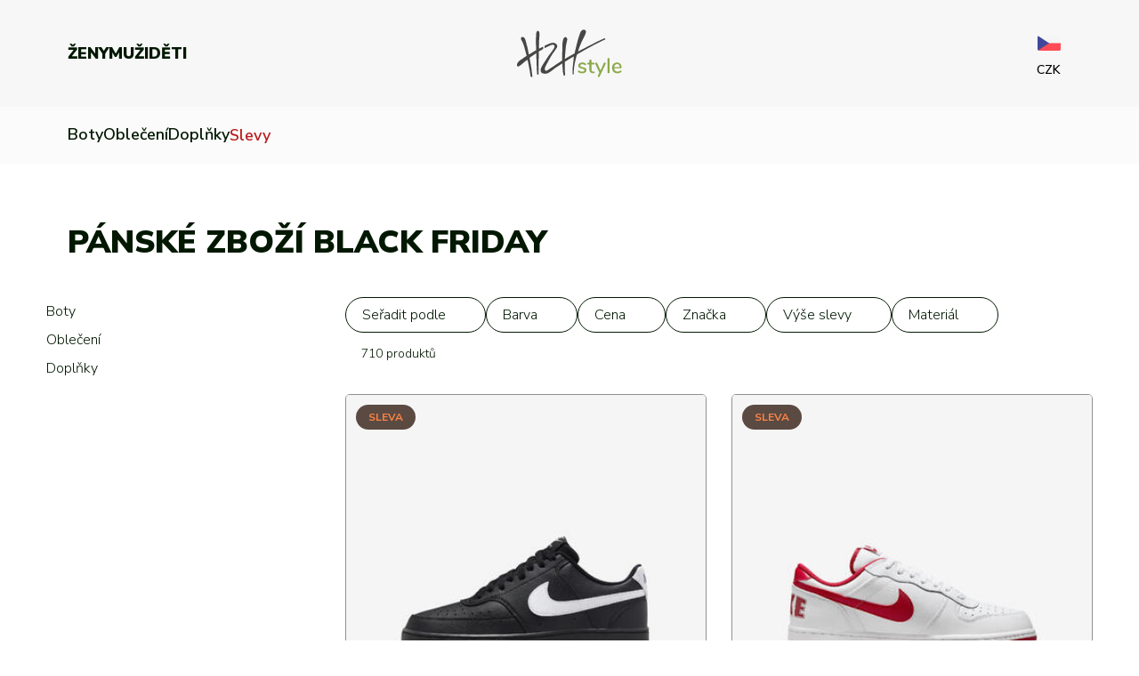

--- FILE ---
content_type: text/html; charset=UTF-8
request_url: https://www.hzhstyle.cz/cs/slevy/panske
body_size: 10849
content:

    
    
    <!doctype html>
<html lang="cs" itemscope itemtype="http://schema.org/WebSite" >
    <head>
        <meta charset="utf-8">
        <meta name="robots" content="index, follow">
        <meta name="viewport" content="width=device-width, initial-scale=1, minimum-scale=1, maximum-scale=5">
        <meta http-equiv="X-UA-Compatible" content="IE=edge,chrome=1">
        <meta name="apple-mobile-web-app-title" content="HZH Style – e-shop se sportovním vybavením.">
        <meta name="format-detection" content="telephone=no">
        <meta name="facebook-domain-verification" content="ezibfypsvf3mf2sf8tvqo9p5jd4any" />

        <title>Pánské zboží Black Friday | HZH Style – e-shop se sportovním vybavením.</title>
        <meta name="description" content="Objevte špičkové sportovní vybavení, oblečení, boty a doplňky pro všechny druhy sportů. Kvalita, široký výběr a rychlé doručení – vše pro váš aktivní životní styl na jednom místě.">

        <meta itemprop="name" content="HZH Style – e-shop se sportovním vybavením.">
        <link href="https://www.hzhstyle.cz/cs/" itemprop="url">
        <link rel="sitemap" type="application/xml" title="Sitemap" href="https://www.hzhstyle.cz/xml/sitemap.xml">

        <meta property="og:locale" content="cs_CZ">
        <meta property="og:type" content="website">
        <meta property="og:title" content="Pánské zboží Black Friday | HZH Style – e-shop se sportovním vybavením.">
        <meta property="og:description" content="Objevte špičkové sportovní vybavení, oblečení, boty a doplňky pro všechny druhy sportů. Kvalita, široký výběr a rychlé doručení – vše pro váš aktivní životní styl na jednom místě.">
                    <meta property="og:url" content="https://www.hzhstyle.cz/cs/slevy/panske">
                <meta property="og:site_name" content="HZH Style – e-shop se sportovním vybavením.">
        <meta property="og:image" content="">
                <link rel="previewimage" href="">
        <link rel="image_src" href="">

        <link rel="preconnect" href="https://fonts.googleapis.com">
        <link rel="preconnect" href="https://fonts.gstatic.com" crossorigin>
        <link href="https://fonts.googleapis.com/css2?family=Nunito+Sans:opsz,wght@6..12,200..1000&display=swap" rel="stylesheet">

        <link href="/build/css/plugins.0b2bc46f.css" rel="stylesheet">
        <link href="/build/css/app.19e56069.css" rel="stylesheet">

        <link rel="icon" type="image/png" href="/favicon-96x96.png" sizes="96x96" />
        <link rel="icon" type="image/svg+xml" href="/favicon.svg" />
        <link rel="shortcut icon" href="/favicon.ico" />
        <link rel="apple-touch-icon" sizes="180x180" href="/apple-touch-icon.png" />
        <meta name="apple-mobile-web-app-title" content="HZH Style" />
        <link rel="manifest" href="/site.webmanifest" />

        <link rel="canonical" href="https://www.hzhstyle.cz/cs/slevy/panske">
        <link rel="alternate" hreflang="cs" href="https://www.hzhstyle.cz/cs/slevy/panske">
        <link rel="alternate" hreflang="sk" href="https://www.hzhstyle.cz/sk/slevy/panske">

                
        <!-- Google Tag Manager -->
        <script type="text/plain"  data-cookiescript="accepted" data-cookiecategory="targeting" data-category="advertisement">
            (function(w,d,s,l,i){w[l]=w[l]||[];w[l].push({'gtm.start':
                    new Date().getTime(),event:'gtm.js'});var f=d.getElementsByTagName(s)[0],
                j=d.createElement(s),dl=l!='dataLayer'?'&l='+l:'';j.async=true;j.src=
                'https://www.googletagmanager.com/gtm.js?id='+i+dl;f.parentNode.insertBefore(j,f);
            })(window,document,'script','dataLayer','GTM-M6K8TV6');
        </script>
        <script>
            window.dataLayer = window.dataLayer || [];
            function gtag(){dataLayer.push(arguments);}

            gtag('js', new Date());
            gtag('config', 'GTM-M6K8TV6');

            gtag('consent', 'default', {
                'ad_storage': 'denied',
                'ad_user_data': 'denied',
                'ad_personalization': 'denied',
                'analytics_storage': 'denied',
                'functionality_storage': 'denied',
                'wait_for_update': 1600
            });
        </script>
        <!-- End Google Tag Manager -->
    </head>
    <body class="">

        <!-- Google Tag Manager (noscript) -->
        <noscript><iframe src=https://www.googletagmanager.com/ns.html?id=GTM-M6K8TV6 height="0" width="0" style="display:none;visibility:hidden"></iframe></noscript>
        <!-- End Google Tag Manager (noscript) -->

        
        
        
        
        
        <div class="opened-subcategories-backdrop"></div>

        <div class="search_container" data-url="/cs/ajax/search-products">

            <div class="search_box clearfix">
                <form action="/cs/hledani" method="GET">
                    <div class="input_container">
                        <input type="text" required name="search" placeholder="Tvůj hledaný dotaz" autocomplete="off" spellcheck="false">
                    </div>
                    <button type="submit"></button>
                </form>
            </div>

            <div class="search_whisper_container">

                <div class="close_search"></div>

                <div class="search_whisper">
                    <div class="search_whisper_inner"></div>
                </div>

            </div>

        </div>

        <header>
            <div class="header-inner">
                <div class="wrapper">

                    <button type="button" class="toggle-stacked-menu" aria-label="Otevřít menu" aria-hidden="true">
                        <span></span>
                        <span></span>
                        <span></span>
                    </button>

                    <div class="header-menu">
                                    <ul class="main-menu">
                                    <li>
                        <a href="/cs/zeny" data-category="2" class="">Ženy</a>
                    </li>
                                    <li>
                        <a href="/cs/muzi" data-category="1" class="active">Muži</a>
                    </li>
                                    <li>
                        <a href="/cs/deti" data-category="3" class="">Děti</a>
                    </li>
                            </ul>
        
                    </div>

                    <div class="header-logo">
                        <a href="/cs/">
                            <img src="/build/images/logo-dark.5a6f5f71.svg" alt="">
                        </a>
                    </div>

                    <div class="header-user-actions">
                        <div class="actions-block">
                                                            <button id="user_login" type="button" class="user-action-button icon-user" data-href="/cs/popup/login" aria-label="Přihlásit se"></button>
                                                    </div>
                        <div class="actions-block">
                                                        <a href="/cs/wishlist" class="user-action-button icon-wishlist" aria-label="Wishlist">
                                <span></span>
                            </a>
                            <button type="button" id="open_search_box" class="user-action-button icon-search" aria-label="Hledání"></button>
                        </div>
                        <div class="actions-block">
                                                        <a href="/cs/kosik/1" class="user-action-button icon-cart" aria-label="Košík">
                                <span></span>
                            </a>
                        </div>
                                    <div class="language-and-currency-block ">

                <div class="change-language-container">
                    <div class="current-language">
                        <img src="/build/images/flag/flag-cs.5d98c74b.png" alt="">
                    </div>
                    <div class="language-selection">
                                                    <a href="/sk/slevy/panske" rel="nofollow">
                                <img src="/build/images/flag/flag-sk.e5f47e2c.png" alt="">
                            </a>
                                            </div>
                </div>

                <div class="change-currency-container">
                    <div class="current-currency">
                        CZK
                    </div>
                    <div class="currency-selection">
                                                    <button type="button" class="change-currency" data-currency="EUR" data-url="/cs/ajax/change-currency">EUR</button>
                                            </div>
                </div>

            </div>
        
                    </div>
                </div>
                <div class="stacked-menu-container" aria-hidden="true">
                    <div class="wrapper">
                        <div class="stacked-menu-main-grid">
                                        <ul class="main-menu">
                                    <li>
                        <a href="/cs/zeny" data-category="2" class="">Ženy</a>
                    </li>
                                    <li>
                        <a href="/cs/muzi" data-category="1" class="active">Muži</a>
                    </li>
                                    <li>
                        <a href="/cs/deti" data-category="3" class="">Děti</a>
                    </li>
                            </ul>
        
                                        <div class="language-and-currency-block standalone-block">

                <div class="change-language-container">
                    <div class="current-language">
                        <img src="/build/images/flag/flag-cs.5d98c74b.png" alt="">
                    </div>
                    <div class="language-selection">
                                                    <a href="/sk/slevy/panske" rel="nofollow">
                                <img src="/build/images/flag/flag-sk.e5f47e2c.png" alt="">
                            </a>
                                            </div>
                </div>

                <div class="change-currency-container">
                    <div class="current-currency">
                        CZK
                    </div>
                    <div class="currency-selection">
                                                    <button type="button" class="change-currency" data-currency="EUR" data-url="/cs/ajax/change-currency">EUR</button>
                                            </div>
                </div>

            </div>
        
                        </div>
                                    <ul class="submenu">
                                    <li>
                        <button type="button" class="toggle-subcategories" data-category="1">Boty</button>
                    </li>
                                    <li>
                        <button type="button" class="toggle-subcategories" data-category="2">Oblečení</button>
                    </li>
                                    <li>
                        <button type="button" class="toggle-subcategories" data-category="3">Doplňky</button>
                    </li>
                                <li>
                    <a href="/cs/slevy/panske" class="discounts-link">Slevy</a>
                </li>
            </ul>
        
                                                    <div class="header-submenu-categories" data-category="1">
                    <div class="wrapper">

                        <div class="header-submenu-categories-grid">

                            <div class="header-submenu-categories-item item-disabled-on-phone">
                                <div class="title"></div>
                                <ul>
                                    <li>
                                                                                    <a href="/cs/novinky/panske/boty">Novinky</a>
                                                                            </li>
                                    <li class="highlighted">
                                                                                    <a href="/cs/slevy/panske/boty">Slevy až 50 %</a>
                                                                            </li>
                                </ul>
                            </div>

                            <div class="header-submenu-categories-item">
                                <div class="title">Kategorie</div>
                                <ul>
                                                                            <li>
                                                                                            <a href="/cs/katalog/panske/boty-bezecke">Běžecké</a>
                                                                                    </li>
                                                                            <li>
                                                                                            <a href="/cs/katalog/panske/boty-fotbalove">Fotbalové</a>
                                                                                    </li>
                                                                            <li>
                                                                                            <a href="/cs/katalog/panske/boty-halove-indoor">Halové (indoor)</a>
                                                                                    </li>
                                                                            <li>
                                                                                            <a href="/cs/katalog/panske/boty-outdoorove">Outdoorové</a>
                                                                                    </li>
                                                                            <li>
                                                                                            <a href="/cs/katalog/panske/boty-sandaly-a-zabky">Pantofle, žabky a sandály</a>
                                                                                    </li>
                                                                            <li>
                                                                                            <a href="/cs/katalog/panske/boty-tenisove">Tenisové</a>
                                                                                    </li>
                                                                            <li>
                                                                                            <a href="/cs/katalog/panske/boty-treninkove">Tréninkové</a>
                                                                                    </li>
                                                                            <li>
                                                                                            <a href="/cs/katalog/panske/boty-volnocasove">Volnočasové</a>
                                                                                    </li>
                                                                        <li class="last-item">
                                                                                    <a href="/cs/katalog/panske/boty">Všechny kategorie</a>
                                                                            </li>
                                </ul>
                            </div>

                            <div class="header-submenu-categories-item">
                                <div class="title">Značky</div>
                                <ul>
                                    <li>
                                                                                    <a href="/cs/znacka/adidas/panske/boty">adidas</a>
                                                                            </li>
                                    <li>
                                                                                    <a href="/cs/znacka/nike/panske/boty">Nike</a>
                                                                            </li>
                                    <li>
                                                                                    <a href="/cs/znacka/puma/panske/boty">Puma</a>
                                                                            </li>
                                    <li>
                                                                                    <a href="/cs/znacka/kama/panske/boty">Kama</a>
                                                                            </li>
                                    <li>
                                                                                    <a href="/cs/znacka/northfinder/panske/boty">Northfinder</a>
                                                                            </li>
                                    <li>
                                                                                    <a href="/cs/znacka/eisbar/panske/boty">Eisbär</a>
                                                                            </li>
                                    <li class="last-item">
                                                                                    <a href="/cs/katalog/panske/boty">Všechny značky</a>
                                                                            </li>
                                </ul>
                            </div>

                        </div>

                    </div>
                </div>
                            <div class="header-submenu-categories" data-category="2">
                    <div class="wrapper">

                        <div class="header-submenu-categories-grid">

                            <div class="header-submenu-categories-item item-disabled-on-phone">
                                <div class="title"></div>
                                <ul>
                                    <li>
                                                                                    <a href="/cs/novinky/panske/obleceni">Novinky</a>
                                                                            </li>
                                    <li class="highlighted">
                                                                                    <a href="/cs/slevy/panske/obleceni">Slevy až 50 %</a>
                                                                            </li>
                                </ul>
                            </div>

                            <div class="header-submenu-categories-item">
                                <div class="title">Kategorie</div>
                                <ul>
                                                                            <li>
                                                                                            <a href="/cs/katalog/panske/obleceni-bundy-vesty-kabaty">Bundy, Vesty, Kabáty</a>
                                                                                    </li>
                                                                            <li>
                                                                                            <a href="/cs/katalog/panske/obleceni-dresy">Dresy</a>
                                                                                    </li>
                                                                            <li>
                                                                                            <a href="/cs/katalog/panske/obleceni-kalhoty-teplaky">Kalhoty, tepláky</a>
                                                                                    </li>
                                                                            <li>
                                                                                            <a href="/cs/katalog/panske/obleceni-kratasy-34-kratasy">Kraťasy, 3/4 kraťasy</a>
                                                                                    </li>
                                                                            <li>
                                                                                            <a href="/cs/katalog/panske/obleceni-leginy">Legíny</a>
                                                                                    </li>
                                                                            <li>
                                                                                            <a href="/cs/katalog/panske/obleceni-mikiny">Mikiny</a>
                                                                                    </li>
                                                                            <li>
                                                                                            <a href="/cs/katalog/panske/obleceni-plavky">Plavky</a>
                                                                                    </li>
                                                                            <li>
                                                                                            <a href="/cs/katalog/panske/obleceni-ponozky">Ponožky</a>
                                                                                    </li>
                                                                            <li>
                                                                                            <a href="/cs/katalog/panske/obleceni-soupravy">Soupravy</a>
                                                                                    </li>
                                                                            <li>
                                                                                            <a href="/cs/katalog/panske/obleceni-spodni-vrstva">Spodní vrstva</a>
                                                                                    </li>
                                                                            <li>
                                                                                            <a href="/cs/katalog/panske/obleceni-tricka-a-tilka">Trička a tílka</a>
                                                                                    </li>
                                                                        <li class="last-item">
                                                                                    <a href="/cs/katalog/panske/obleceni">Všechny kategorie</a>
                                                                            </li>
                                </ul>
                            </div>

                            <div class="header-submenu-categories-item">
                                <div class="title">Značky</div>
                                <ul>
                                    <li>
                                                                                    <a href="/cs/znacka/adidas/panske/obleceni">adidas</a>
                                                                            </li>
                                    <li>
                                                                                    <a href="/cs/znacka/nike/panske/obleceni">Nike</a>
                                                                            </li>
                                    <li>
                                                                                    <a href="/cs/znacka/puma/panske/obleceni">Puma</a>
                                                                            </li>
                                    <li>
                                                                                    <a href="/cs/znacka/kama/panske/obleceni">Kama</a>
                                                                            </li>
                                    <li>
                                                                                    <a href="/cs/znacka/northfinder/panske/obleceni">Northfinder</a>
                                                                            </li>
                                    <li>
                                                                                    <a href="/cs/znacka/eisbar/panske/obleceni">Eisbär</a>
                                                                            </li>
                                    <li class="last-item">
                                                                                    <a href="/cs/katalog/panske/obleceni">Všechny značky</a>
                                                                            </li>
                                </ul>
                            </div>

                        </div>

                    </div>
                </div>
                            <div class="header-submenu-categories" data-category="3">
                    <div class="wrapper">

                        <div class="header-submenu-categories-grid">

                            <div class="header-submenu-categories-item item-disabled-on-phone">
                                <div class="title"></div>
                                <ul>
                                    <li>
                                                                                    <a href="/cs/novinky/panske/doplnky">Novinky</a>
                                                                            </li>
                                    <li class="highlighted">
                                                                                    <a href="/cs/slevy/panske/doplnky">Slevy až 50 %</a>
                                                                            </li>
                                </ul>
                            </div>

                            <div class="header-submenu-categories-item">
                                <div class="title">Kategorie</div>
                                <ul>
                                                                            <li>
                                                                                            <a href="/cs/katalog/panske/doplnky-batohy">Batohy</a>
                                                                                    </li>
                                                                            <li>
                                                                                            <a href="/cs/katalog/panske/doplnky-brankarske-rukavice">Brankářské rukavice</a>
                                                                                    </li>
                                                                            <li>
                                                                                            <a href="/cs/katalog/panske/doplnky-chranice-holeni-stulpny">Chrániče holení, štulpny</a>
                                                                                    </li>
                                                                            <li>
                                                                                            <a href="/cs/katalog/panske/doplnky-mice">Míče</a>
                                                                                    </li>
                                                                            <li>
                                                                                            <a href="/cs/katalog/panske/doplnky-ostatni-doplnky">Ostatní doplňky</a>
                                                                                    </li>
                                                                            <li>
                                                                                            <a href="/cs/katalog/panske/doplnky-ostatni-zavazadla">Ostatní zavazadla</a>
                                                                                    </li>
                                                                            <li>
                                                                                            <a href="/cs/katalog/panske/doplnky-pokryvky-hlavy">Pokrývky hlavy</a>
                                                                                    </li>
                                                                            <li>
                                                                                            <a href="/cs/katalog/panske/doplnky-rousky">Roušky</a>
                                                                                    </li>
                                                                            <li>
                                                                                            <a href="/cs/katalog/panske/doplnky-rukavice-a-saly">Rukavice a šály</a>
                                                                                    </li>
                                                                            <li>
                                                                                            <a href="/cs/katalog/panske/doplnky-tasky">Tašky</a>
                                                                                    </li>
                                                                        <li class="last-item">
                                                                                    <a href="/cs/katalog/panske/doplnky">Všechny kategorie</a>
                                                                            </li>
                                </ul>
                            </div>

                            <div class="header-submenu-categories-item">
                                <div class="title">Značky</div>
                                <ul>
                                    <li>
                                                                                    <a href="/cs/znacka/adidas/panske/doplnky">adidas</a>
                                                                            </li>
                                    <li>
                                                                                    <a href="/cs/znacka/nike/panske/doplnky">Nike</a>
                                                                            </li>
                                    <li>
                                                                                    <a href="/cs/znacka/puma/panske/doplnky">Puma</a>
                                                                            </li>
                                    <li>
                                                                                    <a href="/cs/znacka/kama/panske/doplnky">Kama</a>
                                                                            </li>
                                    <li>
                                                                                    <a href="/cs/znacka/northfinder/panske/doplnky">Northfinder</a>
                                                                            </li>
                                    <li>
                                                                                    <a href="/cs/znacka/eisbar/panske/doplnky">Eisbär</a>
                                                                            </li>
                                    <li class="last-item">
                                                                                    <a href="/cs/katalog/panske/doplnky">Všechny značky</a>
                                                                            </li>
                                </ul>
                            </div>

                        </div>

                    </div>
                </div>
                    
                    </div>
                </div>
            </div>
            <div class="header-submenu-container">
                <div class="wrapper">
                                <ul class="submenu">
                                    <li>
                        <button type="button" class="toggle-subcategories" data-category="1">Boty</button>
                    </li>
                                    <li>
                        <button type="button" class="toggle-subcategories" data-category="2">Oblečení</button>
                    </li>
                                    <li>
                        <button type="button" class="toggle-subcategories" data-category="3">Doplňky</button>
                    </li>
                                <li>
                    <a href="/cs/slevy/panske" class="discounts-link">Slevy</a>
                </li>
            </ul>
        
                </div>
                                            <div class="header-submenu-categories" data-category="1">
                    <div class="wrapper">

                        <div class="header-submenu-categories-grid">

                            <div class="header-submenu-categories-item item-disabled-on-phone">
                                <div class="title"></div>
                                <ul>
                                    <li>
                                                                                    <a href="/cs/novinky/panske/boty">Novinky</a>
                                                                            </li>
                                    <li class="highlighted">
                                                                                    <a href="/cs/slevy/panske/boty">Slevy až 50 %</a>
                                                                            </li>
                                </ul>
                            </div>

                            <div class="header-submenu-categories-item">
                                <div class="title">Kategorie</div>
                                <ul>
                                                                            <li>
                                                                                            <a href="/cs/katalog/panske/boty-bezecke">Běžecké</a>
                                                                                    </li>
                                                                            <li>
                                                                                            <a href="/cs/katalog/panske/boty-fotbalove">Fotbalové</a>
                                                                                    </li>
                                                                            <li>
                                                                                            <a href="/cs/katalog/panske/boty-halove-indoor">Halové (indoor)</a>
                                                                                    </li>
                                                                            <li>
                                                                                            <a href="/cs/katalog/panske/boty-outdoorove">Outdoorové</a>
                                                                                    </li>
                                                                            <li>
                                                                                            <a href="/cs/katalog/panske/boty-sandaly-a-zabky">Pantofle, žabky a sandály</a>
                                                                                    </li>
                                                                            <li>
                                                                                            <a href="/cs/katalog/panske/boty-tenisove">Tenisové</a>
                                                                                    </li>
                                                                            <li>
                                                                                            <a href="/cs/katalog/panske/boty-treninkove">Tréninkové</a>
                                                                                    </li>
                                                                            <li>
                                                                                            <a href="/cs/katalog/panske/boty-volnocasove">Volnočasové</a>
                                                                                    </li>
                                                                        <li class="last-item">
                                                                                    <a href="/cs/katalog/panske/boty">Všechny kategorie</a>
                                                                            </li>
                                </ul>
                            </div>

                            <div class="header-submenu-categories-item">
                                <div class="title">Značky</div>
                                <ul>
                                    <li>
                                                                                    <a href="/cs/znacka/adidas/panske/boty">adidas</a>
                                                                            </li>
                                    <li>
                                                                                    <a href="/cs/znacka/nike/panske/boty">Nike</a>
                                                                            </li>
                                    <li>
                                                                                    <a href="/cs/znacka/puma/panske/boty">Puma</a>
                                                                            </li>
                                    <li>
                                                                                    <a href="/cs/znacka/kama/panske/boty">Kama</a>
                                                                            </li>
                                    <li>
                                                                                    <a href="/cs/znacka/northfinder/panske/boty">Northfinder</a>
                                                                            </li>
                                    <li>
                                                                                    <a href="/cs/znacka/eisbar/panske/boty">Eisbär</a>
                                                                            </li>
                                    <li class="last-item">
                                                                                    <a href="/cs/katalog/panske/boty">Všechny značky</a>
                                                                            </li>
                                </ul>
                            </div>

                        </div>

                    </div>
                </div>
                            <div class="header-submenu-categories" data-category="2">
                    <div class="wrapper">

                        <div class="header-submenu-categories-grid">

                            <div class="header-submenu-categories-item item-disabled-on-phone">
                                <div class="title"></div>
                                <ul>
                                    <li>
                                                                                    <a href="/cs/novinky/panske/obleceni">Novinky</a>
                                                                            </li>
                                    <li class="highlighted">
                                                                                    <a href="/cs/slevy/panske/obleceni">Slevy až 50 %</a>
                                                                            </li>
                                </ul>
                            </div>

                            <div class="header-submenu-categories-item">
                                <div class="title">Kategorie</div>
                                <ul>
                                                                            <li>
                                                                                            <a href="/cs/katalog/panske/obleceni-bundy-vesty-kabaty">Bundy, Vesty, Kabáty</a>
                                                                                    </li>
                                                                            <li>
                                                                                            <a href="/cs/katalog/panske/obleceni-dresy">Dresy</a>
                                                                                    </li>
                                                                            <li>
                                                                                            <a href="/cs/katalog/panske/obleceni-kalhoty-teplaky">Kalhoty, tepláky</a>
                                                                                    </li>
                                                                            <li>
                                                                                            <a href="/cs/katalog/panske/obleceni-kratasy-34-kratasy">Kraťasy, 3/4 kraťasy</a>
                                                                                    </li>
                                                                            <li>
                                                                                            <a href="/cs/katalog/panske/obleceni-leginy">Legíny</a>
                                                                                    </li>
                                                                            <li>
                                                                                            <a href="/cs/katalog/panske/obleceni-mikiny">Mikiny</a>
                                                                                    </li>
                                                                            <li>
                                                                                            <a href="/cs/katalog/panske/obleceni-plavky">Plavky</a>
                                                                                    </li>
                                                                            <li>
                                                                                            <a href="/cs/katalog/panske/obleceni-ponozky">Ponožky</a>
                                                                                    </li>
                                                                            <li>
                                                                                            <a href="/cs/katalog/panske/obleceni-soupravy">Soupravy</a>
                                                                                    </li>
                                                                            <li>
                                                                                            <a href="/cs/katalog/panske/obleceni-spodni-vrstva">Spodní vrstva</a>
                                                                                    </li>
                                                                            <li>
                                                                                            <a href="/cs/katalog/panske/obleceni-tricka-a-tilka">Trička a tílka</a>
                                                                                    </li>
                                                                        <li class="last-item">
                                                                                    <a href="/cs/katalog/panske/obleceni">Všechny kategorie</a>
                                                                            </li>
                                </ul>
                            </div>

                            <div class="header-submenu-categories-item">
                                <div class="title">Značky</div>
                                <ul>
                                    <li>
                                                                                    <a href="/cs/znacka/adidas/panske/obleceni">adidas</a>
                                                                            </li>
                                    <li>
                                                                                    <a href="/cs/znacka/nike/panske/obleceni">Nike</a>
                                                                            </li>
                                    <li>
                                                                                    <a href="/cs/znacka/puma/panske/obleceni">Puma</a>
                                                                            </li>
                                    <li>
                                                                                    <a href="/cs/znacka/kama/panske/obleceni">Kama</a>
                                                                            </li>
                                    <li>
                                                                                    <a href="/cs/znacka/northfinder/panske/obleceni">Northfinder</a>
                                                                            </li>
                                    <li>
                                                                                    <a href="/cs/znacka/eisbar/panske/obleceni">Eisbär</a>
                                                                            </li>
                                    <li class="last-item">
                                                                                    <a href="/cs/katalog/panske/obleceni">Všechny značky</a>
                                                                            </li>
                                </ul>
                            </div>

                        </div>

                    </div>
                </div>
                            <div class="header-submenu-categories" data-category="3">
                    <div class="wrapper">

                        <div class="header-submenu-categories-grid">

                            <div class="header-submenu-categories-item item-disabled-on-phone">
                                <div class="title"></div>
                                <ul>
                                    <li>
                                                                                    <a href="/cs/novinky/panske/doplnky">Novinky</a>
                                                                            </li>
                                    <li class="highlighted">
                                                                                    <a href="/cs/slevy/panske/doplnky">Slevy až 50 %</a>
                                                                            </li>
                                </ul>
                            </div>

                            <div class="header-submenu-categories-item">
                                <div class="title">Kategorie</div>
                                <ul>
                                                                            <li>
                                                                                            <a href="/cs/katalog/panske/doplnky-batohy">Batohy</a>
                                                                                    </li>
                                                                            <li>
                                                                                            <a href="/cs/katalog/panske/doplnky-brankarske-rukavice">Brankářské rukavice</a>
                                                                                    </li>
                                                                            <li>
                                                                                            <a href="/cs/katalog/panske/doplnky-chranice-holeni-stulpny">Chrániče holení, štulpny</a>
                                                                                    </li>
                                                                            <li>
                                                                                            <a href="/cs/katalog/panske/doplnky-mice">Míče</a>
                                                                                    </li>
                                                                            <li>
                                                                                            <a href="/cs/katalog/panske/doplnky-ostatni-doplnky">Ostatní doplňky</a>
                                                                                    </li>
                                                                            <li>
                                                                                            <a href="/cs/katalog/panske/doplnky-ostatni-zavazadla">Ostatní zavazadla</a>
                                                                                    </li>
                                                                            <li>
                                                                                            <a href="/cs/katalog/panske/doplnky-pokryvky-hlavy">Pokrývky hlavy</a>
                                                                                    </li>
                                                                            <li>
                                                                                            <a href="/cs/katalog/panske/doplnky-rousky">Roušky</a>
                                                                                    </li>
                                                                            <li>
                                                                                            <a href="/cs/katalog/panske/doplnky-rukavice-a-saly">Rukavice a šály</a>
                                                                                    </li>
                                                                            <li>
                                                                                            <a href="/cs/katalog/panske/doplnky-tasky">Tašky</a>
                                                                                    </li>
                                                                        <li class="last-item">
                                                                                    <a href="/cs/katalog/panske/doplnky">Všechny kategorie</a>
                                                                            </li>
                                </ul>
                            </div>

                            <div class="header-submenu-categories-item">
                                <div class="title">Značky</div>
                                <ul>
                                    <li>
                                                                                    <a href="/cs/znacka/adidas/panske/doplnky">adidas</a>
                                                                            </li>
                                    <li>
                                                                                    <a href="/cs/znacka/nike/panske/doplnky">Nike</a>
                                                                            </li>
                                    <li>
                                                                                    <a href="/cs/znacka/puma/panske/doplnky">Puma</a>
                                                                            </li>
                                    <li>
                                                                                    <a href="/cs/znacka/kama/panske/doplnky">Kama</a>
                                                                            </li>
                                    <li>
                                                                                    <a href="/cs/znacka/northfinder/panske/doplnky">Northfinder</a>
                                                                            </li>
                                    <li>
                                                                                    <a href="/cs/znacka/eisbar/panske/doplnky">Eisbär</a>
                                                                            </li>
                                    <li class="last-item">
                                                                                    <a href="/cs/katalog/panske/doplnky">Všechny značky</a>
                                                                            </li>
                                </ul>
                            </div>

                        </div>

                    </div>
                </div>
                    
            </div>
        </header>

        
                
                
    
    
    <div class="catalog-container" data-base-url="https://www.hzhstyle.cz/cs/slevy/panske">
        <div class="wrapper">

            <div class="catalog-headline-container">

                <h1>
                    <span class="headline-color"></span>
                                        Pánské zboží Black Friday
                                                            <span class="headline-size" data-text="velikost"></span>
                </h1>

            </div>

            <div class="catalog-main-grid">

                <div class="catalog-categories">
                    

    
        <div class="top-category has-multiple">
                            <a href="/cs/slevy/panske/boty" class="">Boty</a>
                    </div>
    
        <div class="top-category has-multiple">
                            <a href="/cs/slevy/panske/obleceni" class="">Oblečení</a>
                    </div>
    
        <div class="top-category has-multiple">
                            <a href="/cs/slevy/panske/doplnky" class="">Doplňky</a>
                    </div>
    
                </div>

                <div class="catalog-products">

                    <div class="catalog-filters-container">
                        <div class="catalog-filter-item" data-type="sort">
    <button type="button" class="toggle-catalog-filter">
        <span class="label">Seřadit podle</span>
    </button>
    <div class="filter-item-dropdown">
        <div class="filter-item-dropdown-scroller">
                            <button type="button" class="select-catalog-filter only-one selected" data-type="sort" data-value="new">
                    <span class="label">Od nejnovějších</span>
                </button>
                            <button type="button" class="select-catalog-filter only-one " data-type="sort" data-value="cheapest">
                    <span class="label">Od nejlevnějších</span>
                </button>
                            <button type="button" class="select-catalog-filter only-one " data-type="sort" data-value="mostExpensive">
                    <span class="label">Od nejdražších</span>
                </button>
                            <button type="button" class="select-catalog-filter only-one " data-type="sort" data-value="smallestDiscount">
                    <span class="label">Od nejnižší slevy</span>
                </button>
                            <button type="button" class="select-catalog-filter only-one " data-type="sort" data-value="biggestDiscount">
                    <span class="label">Od nejvyšší slevy</span>
                </button>
                    </div>
        <div class="filter-item-dropdown-buttons only-one">
            <button type="button" class="save-catalog-filters">Uložit</button>
        </div>
    </div>
</div>

    <div class="catalog-filter-item" data-type="colors">
        <button type="button" class="toggle-catalog-filter">
            <span class="label">Barva</span>
            <span class="counter"></span>
        </button>
        <div class="filter-item-dropdown">
            <div class="filter-item-dropdown-scroller">
                                    <button type="button" class="select-catalog-filter " data-type="color" data-value="1" data-headline-text="Černé">
                                                    <span class="color" style="background-color: #000000; "></span>
                                                <span class="label">Černá</span>
                    </button>
                                    <button type="button" class="select-catalog-filter " data-type="color" data-value="3" data-headline-text="Bílé">
                                                    <span class="color" style="background-color: #ffffff; border-color: #dedede"></span>
                                                <span class="label">Bílá</span>
                    </button>
                                    <button type="button" class="select-catalog-filter " data-type="color" data-value="5" data-headline-text="Červené">
                                                    <span class="color" style="background-color: #ff0000; "></span>
                                                <span class="label">Červená</span>
                    </button>
                                    <button type="button" class="select-catalog-filter " data-type="color" data-value="2" data-headline-text="Šedé">
                                                    <span class="color" style="background-color: #989898; "></span>
                                                <span class="label">Šedá</span>
                    </button>
                                    <button type="button" class="select-catalog-filter " data-type="color" data-value="4" data-headline-text="Modré">
                                                    <span class="color" style="background-color: #007eff; "></span>
                                                <span class="label">Modrá</span>
                    </button>
                                    <button type="button" class="select-catalog-filter " data-type="color" data-value="6" data-headline-text="Zelené">
                                                    <span class="color" style="background-color: #26b812; "></span>
                                                <span class="label">Zelená</span>
                    </button>
                                    <button type="button" class="select-catalog-filter " data-type="color" data-value="7" data-headline-text="Žluté">
                                                    <span class="color" style="background-color: #fcff00; "></span>
                                                <span class="label">Žlutá</span>
                    </button>
                                    <button type="button" class="select-catalog-filter " data-type="color" data-value="13" data-headline-text="Hnědé">
                                                    <span class="color" style="background-color: #c78c34; "></span>
                                                <span class="label">Hnědá</span>
                    </button>
                                    <button type="button" class="select-catalog-filter " data-type="color" data-value="8" data-headline-text="Fialové">
                                                    <span class="color" style="background-color: #6600ff; "></span>
                                                <span class="label">Fialová</span>
                    </button>
                                    <button type="button" class="select-catalog-filter " data-type="color" data-value="9" data-headline-text="Oranžové">
                                                    <span class="color" style="background-color: #ff9000; "></span>
                                                <span class="label">Oranžová</span>
                    </button>
                                    <button type="button" class="select-catalog-filter " data-type="color" data-value="16" data-headline-text="Vícebarevné">
                                                    <span class="color multicolor"></span>
                                                <span class="label">Vícebarevná</span>
                    </button>
                            </div>
            <div class="filter-item-dropdown-buttons">
                <button type="button" class="delete-catalog-filter-items">Odstranit</button>
                <button type="button" class="save-catalog-filters">Uložit</button>
            </div>
        </div>
    </div>

<div class="catalog-filter-item" data-type="price">
    <button type="button" class="toggle-catalog-filter">
        <span class="label">Cena</span>
        <span class="counter"></span>
    </button>
    <div class="filter-item-dropdown">
        <div class="filter-item-dropdown-scroller">
            <div class="filter-prices-inputs-grid">
                <div class="input-container">
                    <label for="filter-price-from">Nejnižší cena</label>
                    <div class="input-wrapper">
                        <input type="number" id="filter-price-from" value="119" min="119" pattern="[0-9]">
                        <span>Kč</span>
                    </div>
                </div>
                <div class="dash-container">&ndash;</div>
                <div class="input-container">
                    <label for="filter-price-to">Nejnižší cena</label>
                    <div class="input-wrapper">
                        <input type="number" id="filter-price-to" value="4299" min="119" max="4299" pattern="[0-9]">
                        <span>Kč</span>
                    </div>
                </div>
            </div>
            <div class="filter-prices-range-container">
                <div class="filter-prices-range"></div>
            </div>
        </div>
        <div class="filter-item-dropdown-buttons">
            <button type="button" class="delete-catalog-filter-items delete-price">Odstranit</button>
            <button type="button" class="save-catalog-filters">Uložit</button>
        </div>
    </div>
</div>


    <div class="catalog-filter-item" data-type="brands">
        <button type="button" class="toggle-catalog-filter">
            <span class="label">Značka</span>
            <span class="counter"></span>
        </button>
        <div class="filter-item-dropdown">
            <div class="filter-item-dropdown-scroller">
                                    <button type="button" class="select-catalog-filter " data-type="brand" data-value="9">
                        <span class="label">Nike</span>
                    </button>
                                    <button type="button" class="select-catalog-filter " data-type="brand" data-value="7">
                        <span class="label">adidas</span>
                    </button>
                                    <button type="button" class="select-catalog-filter " data-type="brand" data-value="18">
                        <span class="label">PUMA</span>
                    </button>
                                    <button type="button" class="select-catalog-filter " data-type="brand" data-value="16">
                        <span class="label">KAMA</span>
                    </button>
                                    <button type="button" class="select-catalog-filter " data-type="brand" data-value="12">
                        <span class="label">Eisbär</span>
                    </button>
                            </div>
            <div class="filter-item-dropdown-buttons">
                <button type="button" class="delete-catalog-filter-items">Odstranit</button>
                <button type="button" class="save-catalog-filters">Uložit</button>
            </div>
        </div>
    </div>

    <div class="catalog-filter-item" data-type="discounts">
        <button type="button" class="toggle-catalog-filter">
            <span class="label">Výše slevy</span>
            <span class="counter"></span>
        </button>
        <div class="filter-item-dropdown">
            <div class="filter-item-dropdown-scroller">
                                    <button type="button" class="select-catalog-filter only-one allow-remove " data-type="discount" data-value="10">
                        <span class="label">
                                                            Až 20&nbsp;%
                                                    </span>
                    </button>
                                    <button type="button" class="select-catalog-filter only-one allow-remove " data-type="discount" data-value="20">
                        <span class="label">
                                                            20&nbsp;%
                                                    </span>
                    </button>
                                    <button type="button" class="select-catalog-filter only-one allow-remove " data-type="discount" data-value="30">
                        <span class="label">
                                                            30&nbsp;%
                                                    </span>
                    </button>
                                    <button type="button" class="select-catalog-filter only-one allow-remove " data-type="discount" data-value="40">
                        <span class="label">
                                                            40&nbsp;%
                                                    </span>
                    </button>
                                    <button type="button" class="select-catalog-filter only-one allow-remove " data-type="discount" data-value="50">
                        <span class="label">
                                                            50&nbsp;%
                                                    </span>
                    </button>
                                    <button type="button" class="select-catalog-filter only-one allow-remove " data-type="discount" data-value="60">
                        <span class="label">
                                                            60&nbsp;%
                                                    </span>
                    </button>
                            </div>
            <div class="filter-item-dropdown-buttons">
                <button type="button" class="delete-catalog-filter-items">Odstranit</button>
                <button type="button" class="save-catalog-filters">Uložit</button>
            </div>
        </div>
    </div>

    <div class="catalog-filter-item" data-type="materials">
        <button type="button" class="toggle-catalog-filter">
            <span class="label">Materiál</span>
            <span class="counter"></span>
        </button>
        <div class="filter-item-dropdown">
            <div class="filter-item-dropdown-scroller">
                                    <button type="button" class="select-catalog-filter " data-type="material" data-value="168">
                        <span class="label">Akryl</span>
                    </button>
                                    <button type="button" class="select-catalog-filter " data-type="material" data-value="14">
                        <span class="label">Bavlna</span>
                    </button>
                                    <button type="button" class="select-catalog-filter " data-type="material" data-value="31">
                        <span class="label">Elastan</span>
                    </button>
                                    <button type="button" class="select-catalog-filter " data-type="material" data-value="39">
                        <span class="label">Ethylenvinylacetát</span>
                    </button>
                                    <button type="button" class="select-catalog-filter " data-type="material" data-value="126">
                        <span class="label">Guma</span>
                    </button>
                                    <button type="button" class="select-catalog-filter " data-type="material" data-value="3">
                        <span class="label">Kůže</span>
                    </button>
                                    <button type="button" class="select-catalog-filter " data-type="material" data-value="108">
                        <span class="label">Lyocell</span>
                    </button>
                                    <button type="button" class="select-catalog-filter " data-type="material" data-value="163">
                        <span class="label">Merino vlna</span>
                    </button>
                                    <button type="button" class="select-catalog-filter " data-type="material" data-value="124">
                        <span class="label">Nylon</span>
                    </button>
                                    <button type="button" class="select-catalog-filter " data-type="material" data-value="22">
                        <span class="label">Polyakryláty</span>
                    </button>
                                    <button type="button" class="select-catalog-filter " data-type="material" data-value="30">
                        <span class="label">Polyamid</span>
                    </button>
                                    <button type="button" class="select-catalog-filter " data-type="material" data-value="9">
                        <span class="label">Polyester</span>
                    </button>
                                    <button type="button" class="select-catalog-filter " data-type="material" data-value="40">
                        <span class="label">Polyethylen</span>
                    </button>
                                    <button type="button" class="select-catalog-filter " data-type="material" data-value="38">
                        <span class="label">Polypropylene</span>
                    </button>
                                    <button type="button" class="select-catalog-filter " data-type="material" data-value="198">
                        <span class="label">Recyklovaný nylon</span>
                    </button>
                                    <button type="button" class="select-catalog-filter " data-type="material" data-value="174">
                        <span class="label">Recyklovaný polyamid</span>
                    </button>
                                    <button type="button" class="select-catalog-filter " data-type="material" data-value="53">
                        <span class="label">Recyklovaný polyester</span>
                    </button>
                                    <button type="button" class="select-catalog-filter " data-type="material" data-value="196">
                        <span class="label">Recyklovaný polypropylen</span>
                    </button>
                                    <button type="button" class="select-catalog-filter " data-type="material" data-value="12">
                        <span class="label">Silikon</span>
                    </button>
                                    <button type="button" class="select-catalog-filter " data-type="material" data-value="123">
                        <span class="label">Spandex</span>
                    </button>
                                    <button type="button" class="select-catalog-filter " data-type="material" data-value="8">
                        <span class="label">Syntetika</span>
                    </button>
                                    <button type="button" class="select-catalog-filter " data-type="material" data-value="167">
                        <span class="label">Termoplastický polyester</span>
                    </button>
                                    <button type="button" class="select-catalog-filter " data-type="material" data-value="41">
                        <span class="label">Termoplastický polyuretan</span>
                    </button>
                                    <button type="button" class="select-catalog-filter " data-type="material" data-value="23">
                        <span class="label">Textil</span>
                    </button>
                                    <button type="button" class="select-catalog-filter " data-type="material" data-value="178">
                        <span class="label">V popisu zboží</span>
                    </button>
                                    <button type="button" class="select-catalog-filter " data-type="material" data-value="43">
                        <span class="label">Viskóza</span>
                    </button>
                                    <button type="button" class="select-catalog-filter " data-type="material" data-value="69">
                        <span class="label">Vlna</span>
                    </button>
                            </div>
            <div class="filter-item-dropdown-buttons">
                <button type="button" class="delete-catalog-filter-items">Odstranit</button>
                <button type="button" class="save-catalog-filters">Uložit</button>
            </div>
        </div>
    </div>
                    </div>

                    <div class="catalog-number-of-products-container">
                        710 produktů
                    </div>

                    <div class="products-grid grid-3">
                                                    

    

<a href="/cs/p/FZ0630010-boty-court-vision" class="product-card has-second-image">
    <div class="image-container">
        <div class="info-pills-container">
                                        <div class="info-pill pill-discount">Sleva</div>
                    </div>
        <div class="image-inner">
            <div class="main-image-container">
                <img src="https://img.hzhstyle.cz/product/0L/FZ0630010/catalog/FZ0630010_0_6923ad752a0d8.jpg" alt="">
            </div>
                                            <div class="second-image-image-container">
                    <img src="https://img.hzhstyle.cz/product/0L/FZ0630010/catalog/FZ0630010_1_6923ad7675b28.jpg" alt="">
                </div>
                    </div>
        <div class="product-add-to-cart-container">
                <div class="product-add-to-cart-dropup-container">
                                <button type="button" class="add-to-cart in-product-card" data-variant="2695142" data-product="345935" data-url="/cs/ajax/cart/ADD">45,5</button>
            </div>
    <button type="button" class="open-add-to-cart-sizes">Přidat do košíku</button>

        </div>
        <div class="product-wishlist-item">
            <button type="button" class="toggle-product-favorite tooltip-item " data-product="345935" data-tooltip-position="topCenter" aria-label="Přidat do&nbsp;wishlistu" data-label-active="Odebrat z&nbsp;wishlistu" data-label-inactive="Přidat do&nbsp;wishlistu">
                <span class="tooltip-inner">Přidat do&nbsp;wishlistu</span>
            </button>
        </div>
    </div>
    <div class="info-container">
        <div class="product-overview-item">
            <div class="product-info">
                <div class="product-brand">Nike</div>
                <h3>Boty Court Vision</h3>
                <div class="product-price">

                                            <div class="discount-pill">
                            -30%
                        </div>
                    
                    <div class="current-and-original-price-container">
                        <strong class="current-price">
                            Nyní     
    
        
        1 399
    Kč
                        </strong>
                                                    <div class="original-price">    
    
        
        1 999
    Kč</div>
                                            </div>
                </div>
            </div>
            <div class="product-stock">
                <div class="title">Velikosti skladem</div>
                <div class="sizes">
                                                                    <span>45,5</span>
                                    </div>
            </div>
        </div>
        <div class="product-wishlist-item">
            <button type="button" class="toggle-product-favorite tooltip-item " data-product="345935" data-tooltip-position="topCenter" aria-label="Přidat do&nbsp;wishlistu" data-label-active="Odebrat z&nbsp;wishlistu" data-label-inactive="Přidat do&nbsp;wishlistu">
                <span class="tooltip-inner">Přidat do&nbsp;wishlistu</span>
            </button>
        </div>
        <div class="product-add-to-cart-container">
                <div class="product-add-to-cart-dropup-container">
                                <button type="button" class="add-to-cart in-product-card" data-variant="2695142" data-product="345935" data-url="/cs/ajax/cart/ADD">45,5</button>
            </div>
    <button type="button" class="open-add-to-cart-sizes">Přidat do košíku</button>

        </div>
    </div>
</a>
                                                    

    

<a href="/cs/p/355152150-boty-big" class="product-card has-second-image">
    <div class="image-container">
        <div class="info-pills-container">
                                        <div class="info-pill pill-discount">Sleva</div>
                    </div>
        <div class="image-inner">
            <div class="main-image-container">
                <img src="https://img.hzhstyle.cz/product/0L/355152150/catalog/355152150_2_6923ad6acd84e.jpg" alt="">
            </div>
                                            <div class="second-image-image-container">
                    <img src="https://img.hzhstyle.cz/product/0L/355152150/catalog/355152150_3_6923ad6c06190.jpg" alt="">
                </div>
                    </div>
        <div class="product-add-to-cart-container">
                <div class="product-add-to-cart-dropup-container">
                                <button type="button" class="add-to-cart in-product-card" data-variant="2694565" data-product="345858" data-url="/cs/ajax/cart/ADD">44,5</button>
                                <button type="button" class="add-to-cart in-product-card" data-variant="2694559" data-product="345858" data-url="/cs/ajax/cart/ADD">45</button>
                                <button type="button" class="add-to-cart in-product-card" data-variant="2694564" data-product="345858" data-url="/cs/ajax/cart/ADD">45,5</button>
                                <button type="button" class="add-to-cart in-product-card" data-variant="2694560" data-product="345858" data-url="/cs/ajax/cart/ADD">46</button>
            </div>
    <button type="button" class="open-add-to-cart-sizes">Přidat do košíku</button>

        </div>
        <div class="product-wishlist-item">
            <button type="button" class="toggle-product-favorite tooltip-item " data-product="345858" data-tooltip-position="topCenter" aria-label="Přidat do&nbsp;wishlistu" data-label-active="Odebrat z&nbsp;wishlistu" data-label-inactive="Přidat do&nbsp;wishlistu">
                <span class="tooltip-inner">Přidat do&nbsp;wishlistu</span>
            </button>
        </div>
    </div>
    <div class="info-container">
        <div class="product-overview-item">
            <div class="product-info">
                <div class="product-brand">Nike</div>
                <h3>Boty Big</h3>
                <div class="product-price">

                                            <div class="discount-pill">
                            -22%
                        </div>
                    
                    <div class="current-and-original-price-container">
                        <strong class="current-price">
                            Nyní     
    
        
        1 699
    Kč
                        </strong>
                                                    <div class="original-price">    
    
        
        2 199
    Kč</div>
                                            </div>
                </div>
            </div>
            <div class="product-stock">
                <div class="title">Velikosti skladem</div>
                <div class="sizes">
                                                                    <span>44,5</span>
                                                                    <span>45</span>
                                                                    <span>45,5</span>
                                                                    <span>46</span>
                                    </div>
            </div>
        </div>
        <div class="product-wishlist-item">
            <button type="button" class="toggle-product-favorite tooltip-item " data-product="345858" data-tooltip-position="topCenter" aria-label="Přidat do&nbsp;wishlistu" data-label-active="Odebrat z&nbsp;wishlistu" data-label-inactive="Přidat do&nbsp;wishlistu">
                <span class="tooltip-inner">Přidat do&nbsp;wishlistu</span>
            </button>
        </div>
        <div class="product-add-to-cart-container">
                <div class="product-add-to-cart-dropup-container">
                                <button type="button" class="add-to-cart in-product-card" data-variant="2694565" data-product="345858" data-url="/cs/ajax/cart/ADD">44,5</button>
                                <button type="button" class="add-to-cart in-product-card" data-variant="2694559" data-product="345858" data-url="/cs/ajax/cart/ADD">45</button>
                                <button type="button" class="add-to-cart in-product-card" data-variant="2694564" data-product="345858" data-url="/cs/ajax/cart/ADD">45,5</button>
                                <button type="button" class="add-to-cart in-product-card" data-variant="2694560" data-product="345858" data-url="/cs/ajax/cart/ADD">46</button>
            </div>
    <button type="button" class="open-add-to-cart-sizes">Přidat do košíku</button>

        </div>
    </div>
</a>
                                                    

    

<a href="/cs/p/355152016-boty-big-low" class="product-card has-second-image">
    <div class="image-container">
        <div class="info-pills-container">
                                        <div class="info-pill pill-discount">Sleva</div>
                    </div>
        <div class="image-inner">
            <div class="main-image-container">
                <img src="https://img.hzhstyle.cz/product/0K/355152016/catalog/355152016_0_6914d8931ffc4.jpg" alt="">
            </div>
                                            <div class="second-image-image-container">
                    <img src="https://img.hzhstyle.cz/product/0K/355152016/catalog/355152016_1_6914d893d4196.jpg" alt="">
                </div>
                    </div>
        <div class="product-add-to-cart-container">
                <div class="product-add-to-cart-dropup-container">
                                <button type="button" class="add-to-cart in-product-card" data-variant="2691333" data-product="345469" data-url="/cs/ajax/cart/ADD">42</button>
                                <button type="button" class="add-to-cart in-product-card" data-variant="2691328" data-product="345469" data-url="/cs/ajax/cart/ADD">42,5</button>
                                <button type="button" class="add-to-cart in-product-card" data-variant="2691318" data-product="345469" data-url="/cs/ajax/cart/ADD">43</button>
                                <button type="button" class="add-to-cart in-product-card" data-variant="2691332" data-product="345469" data-url="/cs/ajax/cart/ADD">44</button>
                                <button type="button" class="add-to-cart in-product-card" data-variant="2691324" data-product="345469" data-url="/cs/ajax/cart/ADD">44,5</button>
                                <button type="button" class="add-to-cart in-product-card" data-variant="2691317" data-product="345469" data-url="/cs/ajax/cart/ADD">45</button>
                                <button type="button" class="add-to-cart in-product-card" data-variant="2691323" data-product="345469" data-url="/cs/ajax/cart/ADD">45,5</button>
                                <button type="button" class="add-to-cart in-product-card" data-variant="2691319" data-product="345469" data-url="/cs/ajax/cart/ADD">46</button>
            </div>
    <button type="button" class="open-add-to-cart-sizes">Přidat do košíku</button>

        </div>
        <div class="product-wishlist-item">
            <button type="button" class="toggle-product-favorite tooltip-item " data-product="345469" data-tooltip-position="topCenter" aria-label="Přidat do&nbsp;wishlistu" data-label-active="Odebrat z&nbsp;wishlistu" data-label-inactive="Přidat do&nbsp;wishlistu">
                <span class="tooltip-inner">Přidat do&nbsp;wishlistu</span>
            </button>
        </div>
    </div>
    <div class="info-container">
        <div class="product-overview-item">
            <div class="product-info">
                <div class="product-brand">Nike</div>
                <h3>Boty Big Low</h3>
                <div class="product-price">

                                            <div class="discount-pill">
                            -22%
                        </div>
                    
                    <div class="current-and-original-price-container">
                        <strong class="current-price">
                            Nyní     
    
        
        1 699
    Kč
                        </strong>
                                                    <div class="original-price">    
    
        
        2 199
    Kč</div>
                                            </div>
                </div>
            </div>
            <div class="product-stock">
                <div class="title">Velikosti skladem</div>
                <div class="sizes">
                                                                    <span>42</span>
                                                                    <span>42,5</span>
                                                                    <span>43</span>
                                                                    <span>44</span>
                                                                    <span>44,5</span>
                                                                    <span>45</span>
                                                                    <span>45,5</span>
                                                                    <span>46</span>
                                    </div>
            </div>
        </div>
        <div class="product-wishlist-item">
            <button type="button" class="toggle-product-favorite tooltip-item " data-product="345469" data-tooltip-position="topCenter" aria-label="Přidat do&nbsp;wishlistu" data-label-active="Odebrat z&nbsp;wishlistu" data-label-inactive="Přidat do&nbsp;wishlistu">
                <span class="tooltip-inner">Přidat do&nbsp;wishlistu</span>
            </button>
        </div>
        <div class="product-add-to-cart-container">
                <div class="product-add-to-cart-dropup-container">
                                <button type="button" class="add-to-cart in-product-card" data-variant="2691333" data-product="345469" data-url="/cs/ajax/cart/ADD">42</button>
                                <button type="button" class="add-to-cart in-product-card" data-variant="2691328" data-product="345469" data-url="/cs/ajax/cart/ADD">42,5</button>
                                <button type="button" class="add-to-cart in-product-card" data-variant="2691318" data-product="345469" data-url="/cs/ajax/cart/ADD">43</button>
                                <button type="button" class="add-to-cart in-product-card" data-variant="2691332" data-product="345469" data-url="/cs/ajax/cart/ADD">44</button>
                                <button type="button" class="add-to-cart in-product-card" data-variant="2691324" data-product="345469" data-url="/cs/ajax/cart/ADD">44,5</button>
                                <button type="button" class="add-to-cart in-product-card" data-variant="2691317" data-product="345469" data-url="/cs/ajax/cart/ADD">45</button>
                                <button type="button" class="add-to-cart in-product-card" data-variant="2691323" data-product="345469" data-url="/cs/ajax/cart/ADD">45,5</button>
                                <button type="button" class="add-to-cart in-product-card" data-variant="2691319" data-product="345469" data-url="/cs/ajax/cart/ADD">46</button>
            </div>
    <button type="button" class="open-add-to-cart-sizes">Přidat do košíku</button>

        </div>
    </div>
</a>
                                                    

    

<a href="/cs/p/HV0390010-teplaky-dri-fit" class="product-card has-second-image">
    <div class="image-container">
        <div class="info-pills-container">
                                        <div class="info-pill pill-discount">Sleva</div>
                    </div>
        <div class="image-inner">
            <div class="main-image-container">
                <img src="https://img.hzhstyle.cz/product/0K/HV0390010/catalog/HV0390010_1_6914d86d8dfce.jpg" alt="">
            </div>
                                            <div class="second-image-image-container">
                    <img src="https://img.hzhstyle.cz/product/0K/HV0390010/catalog/HV0390010_0_6914d86cd0b09.jpg" alt="">
                </div>
                    </div>
        <div class="product-add-to-cart-container">
                <div class="product-add-to-cart-dropup-container">
                                <button type="button" class="add-to-cart in-product-card" data-variant="2688057" data-product="345060" data-url="/cs/ajax/cart/ADD">S</button>
                                <button type="button" class="add-to-cart in-product-card" data-variant="2688056" data-product="345060" data-url="/cs/ajax/cart/ADD">M</button>
                                <button type="button" class="add-to-cart in-product-card" data-variant="2688055" data-product="345060" data-url="/cs/ajax/cart/ADD">L</button>
                                <button type="button" class="add-to-cart in-product-card" data-variant="2688058" data-product="345060" data-url="/cs/ajax/cart/ADD">XL</button>
            </div>
    <button type="button" class="open-add-to-cart-sizes">Přidat do košíku</button>

        </div>
        <div class="product-wishlist-item">
            <button type="button" class="toggle-product-favorite tooltip-item " data-product="345060" data-tooltip-position="topCenter" aria-label="Přidat do&nbsp;wishlistu" data-label-active="Odebrat z&nbsp;wishlistu" data-label-inactive="Přidat do&nbsp;wishlistu">
                <span class="tooltip-inner">Přidat do&nbsp;wishlistu</span>
            </button>
        </div>
    </div>
    <div class="info-container">
        <div class="product-overview-item">
            <div class="product-info">
                <div class="product-brand">Nike</div>
                <h3>Tepláky Dri-FIT</h3>
                <div class="product-price">

                                            <div class="discount-pill">
                            -18%
                        </div>
                    
                    <div class="current-and-original-price-container">
                        <strong class="current-price">
                            Nyní     
    
        
        1 299
    Kč
                        </strong>
                                                    <div class="original-price">    
    
        
        1 599
    Kč</div>
                                            </div>
                </div>
            </div>
            <div class="product-stock">
                <div class="title">Velikosti skladem</div>
                <div class="sizes">
                                                                    <span>S</span>
                                                                    <span>M</span>
                                                                    <span>L</span>
                                                                    <span>XL</span>
                                    </div>
            </div>
        </div>
        <div class="product-wishlist-item">
            <button type="button" class="toggle-product-favorite tooltip-item " data-product="345060" data-tooltip-position="topCenter" aria-label="Přidat do&nbsp;wishlistu" data-label-active="Odebrat z&nbsp;wishlistu" data-label-inactive="Přidat do&nbsp;wishlistu">
                <span class="tooltip-inner">Přidat do&nbsp;wishlistu</span>
            </button>
        </div>
        <div class="product-add-to-cart-container">
                <div class="product-add-to-cart-dropup-container">
                                <button type="button" class="add-to-cart in-product-card" data-variant="2688057" data-product="345060" data-url="/cs/ajax/cart/ADD">S</button>
                                <button type="button" class="add-to-cart in-product-card" data-variant="2688056" data-product="345060" data-url="/cs/ajax/cart/ADD">M</button>
                                <button type="button" class="add-to-cart in-product-card" data-variant="2688055" data-product="345060" data-url="/cs/ajax/cart/ADD">L</button>
                                <button type="button" class="add-to-cart in-product-card" data-variant="2688058" data-product="345060" data-url="/cs/ajax/cart/ADD">XL</button>
            </div>
    <button type="button" class="open-add-to-cart-sizes">Přidat do košíku</button>

        </div>
    </div>
</a>
                                                    

    

<a href="/cs/p/HV0394010-mikina-dri-fit" class="product-card has-second-image">
    <div class="image-container">
        <div class="info-pills-container">
                                        <div class="info-pill pill-discount">Sleva</div>
                    </div>
        <div class="image-inner">
            <div class="main-image-container">
                <img src="https://img.hzhstyle.cz/product/0K/HV0394010/catalog/HV0394010_0_6914d81b2fed0.jpg" alt="">
            </div>
                                            <div class="second-image-image-container">
                    <img src="https://img.hzhstyle.cz/product/0K/HV0394010/catalog/HV0394010_4_6914d81e165d1.jpg" alt="">
                </div>
                    </div>
        <div class="product-add-to-cart-container">
                <div class="product-add-to-cart-dropup-container">
                                <button type="button" class="add-to-cart in-product-card" data-variant="2680913" data-product="344168" data-url="/cs/ajax/cart/ADD">S</button>
                                <button type="button" class="add-to-cart in-product-card" data-variant="2680912" data-product="344168" data-url="/cs/ajax/cart/ADD">M</button>
                                <button type="button" class="add-to-cart in-product-card" data-variant="2680911" data-product="344168" data-url="/cs/ajax/cart/ADD">L</button>
                                <button type="button" class="add-to-cart in-product-card" data-variant="2680914" data-product="344168" data-url="/cs/ajax/cart/ADD">XL</button>
                                <button type="button" class="add-to-cart in-product-card" data-variant="2680910" data-product="344168" data-url="/cs/ajax/cart/ADD">2XL</button>
            </div>
    <button type="button" class="open-add-to-cart-sizes">Přidat do košíku</button>

        </div>
        <div class="product-wishlist-item">
            <button type="button" class="toggle-product-favorite tooltip-item " data-product="344168" data-tooltip-position="topCenter" aria-label="Přidat do&nbsp;wishlistu" data-label-active="Odebrat z&nbsp;wishlistu" data-label-inactive="Přidat do&nbsp;wishlistu">
                <span class="tooltip-inner">Přidat do&nbsp;wishlistu</span>
            </button>
        </div>
    </div>
    <div class="info-container">
        <div class="product-overview-item">
            <div class="product-info">
                <div class="product-brand">Nike</div>
                <h3>Mikina Dri-FIT</h3>
                <div class="product-price">

                                            <div class="discount-pill">
                            -23%
                        </div>
                    
                    <div class="current-and-original-price-container">
                        <strong class="current-price">
                            Nyní     
    
        
        1 299
    Kč
                        </strong>
                                                    <div class="original-price">    
    
        
        1 699
    Kč</div>
                                            </div>
                </div>
            </div>
            <div class="product-stock">
                <div class="title">Velikosti skladem</div>
                <div class="sizes">
                                                                    <span>S</span>
                                                                    <span>M</span>
                                                                    <span>L</span>
                                                                    <span>XL</span>
                                                                    <span>2XL</span>
                                    </div>
            </div>
        </div>
        <div class="product-wishlist-item">
            <button type="button" class="toggle-product-favorite tooltip-item " data-product="344168" data-tooltip-position="topCenter" aria-label="Přidat do&nbsp;wishlistu" data-label-active="Odebrat z&nbsp;wishlistu" data-label-inactive="Přidat do&nbsp;wishlistu">
                <span class="tooltip-inner">Přidat do&nbsp;wishlistu</span>
            </button>
        </div>
        <div class="product-add-to-cart-container">
                <div class="product-add-to-cart-dropup-container">
                                <button type="button" class="add-to-cart in-product-card" data-variant="2680913" data-product="344168" data-url="/cs/ajax/cart/ADD">S</button>
                                <button type="button" class="add-to-cart in-product-card" data-variant="2680912" data-product="344168" data-url="/cs/ajax/cart/ADD">M</button>
                                <button type="button" class="add-to-cart in-product-card" data-variant="2680911" data-product="344168" data-url="/cs/ajax/cart/ADD">L</button>
                                <button type="button" class="add-to-cart in-product-card" data-variant="2680914" data-product="344168" data-url="/cs/ajax/cart/ADD">XL</button>
                                <button type="button" class="add-to-cart in-product-card" data-variant="2680910" data-product="344168" data-url="/cs/ajax/cart/ADD">2XL</button>
            </div>
    <button type="button" class="open-add-to-cart-sizes">Přidat do košíku</button>

        </div>
    </div>
</a>
                                                    

    

<a href="/cs/p/HM9862001-boty-court-vision" class="product-card has-second-image">
    <div class="image-container">
        <div class="info-pills-container">
                                        <div class="info-pill pill-discount">Sleva</div>
                    </div>
        <div class="image-inner">
            <div class="main-image-container">
                <img src="https://img.hzhstyle.cz/product/0K/HM9862001/catalog/HM9862001_5_68df6695db6ee.jpg" alt="">
            </div>
                                            <div class="second-image-image-container">
                    <img src="https://img.hzhstyle.cz/product/0K/HM9862001/catalog/HM9862001_1_68df6692ae64f.jpg" alt="">
                </div>
                    </div>
        <div class="product-add-to-cart-container">
                <div class="product-add-to-cart-dropup-container">
                                <button type="button" class="add-to-cart in-product-card" data-variant="2674575" data-product="343370" data-url="/cs/ajax/cart/ADD">41</button>
                                <button type="button" class="add-to-cart in-product-card" data-variant="2674581" data-product="343370" data-url="/cs/ajax/cart/ADD">42</button>
                                <button type="button" class="add-to-cart in-product-card" data-variant="2674576" data-product="343370" data-url="/cs/ajax/cart/ADD">42,5</button>
                                <button type="button" class="add-to-cart in-product-card" data-variant="2674565" data-product="343370" data-url="/cs/ajax/cart/ADD">43</button>
                                <button type="button" class="add-to-cart in-product-card" data-variant="2674579" data-product="343370" data-url="/cs/ajax/cart/ADD">44</button>
                                <button type="button" class="add-to-cart in-product-card" data-variant="2674572" data-product="343370" data-url="/cs/ajax/cart/ADD">44,5</button>
                                <button type="button" class="add-to-cart in-product-card" data-variant="2674566" data-product="343370" data-url="/cs/ajax/cart/ADD">45</button>
                                <button type="button" class="add-to-cart in-product-card" data-variant="2674571" data-product="343370" data-url="/cs/ajax/cart/ADD">45,5</button>
                                <button type="button" class="add-to-cart in-product-card" data-variant="2674567" data-product="343370" data-url="/cs/ajax/cart/ADD">46</button>
            </div>
    <button type="button" class="open-add-to-cart-sizes">Přidat do košíku</button>

        </div>
        <div class="product-wishlist-item">
            <button type="button" class="toggle-product-favorite tooltip-item " data-product="343370" data-tooltip-position="topCenter" aria-label="Přidat do&nbsp;wishlistu" data-label-active="Odebrat z&nbsp;wishlistu" data-label-inactive="Přidat do&nbsp;wishlistu">
                <span class="tooltip-inner">Přidat do&nbsp;wishlistu</span>
            </button>
        </div>
    </div>
    <div class="info-container">
        <div class="product-overview-item">
            <div class="product-info">
                <div class="product-brand">Nike</div>
                <h3>Boty Court Vision</h3>
                <div class="product-price">

                                            <div class="discount-pill">
                            -20%
                        </div>
                    
                    <div class="current-and-original-price-container">
                        <strong class="current-price">
                            Nyní     
    
        
        1 599
    Kč
                        </strong>
                                                    <div class="original-price">    
    
        
        1 999
    Kč</div>
                                            </div>
                </div>
            </div>
            <div class="product-stock">
                <div class="title">Velikosti skladem</div>
                <div class="sizes">
                                                                    <span>41</span>
                                                                    <span>42</span>
                                                                    <span>42,5</span>
                                                                    <span>43</span>
                                                                    <span>44</span>
                                                                    <span>44,5</span>
                                                                    <span>45</span>
                                                                    <span>45,5</span>
                                                                    <span>46</span>
                                    </div>
            </div>
        </div>
        <div class="product-wishlist-item">
            <button type="button" class="toggle-product-favorite tooltip-item " data-product="343370" data-tooltip-position="topCenter" aria-label="Přidat do&nbsp;wishlistu" data-label-active="Odebrat z&nbsp;wishlistu" data-label-inactive="Přidat do&nbsp;wishlistu">
                <span class="tooltip-inner">Přidat do&nbsp;wishlistu</span>
            </button>
        </div>
        <div class="product-add-to-cart-container">
                <div class="product-add-to-cart-dropup-container">
                                <button type="button" class="add-to-cart in-product-card" data-variant="2674575" data-product="343370" data-url="/cs/ajax/cart/ADD">41</button>
                                <button type="button" class="add-to-cart in-product-card" data-variant="2674581" data-product="343370" data-url="/cs/ajax/cart/ADD">42</button>
                                <button type="button" class="add-to-cart in-product-card" data-variant="2674576" data-product="343370" data-url="/cs/ajax/cart/ADD">42,5</button>
                                <button type="button" class="add-to-cart in-product-card" data-variant="2674565" data-product="343370" data-url="/cs/ajax/cart/ADD">43</button>
                                <button type="button" class="add-to-cart in-product-card" data-variant="2674579" data-product="343370" data-url="/cs/ajax/cart/ADD">44</button>
                                <button type="button" class="add-to-cart in-product-card" data-variant="2674572" data-product="343370" data-url="/cs/ajax/cart/ADD">44,5</button>
                                <button type="button" class="add-to-cart in-product-card" data-variant="2674566" data-product="343370" data-url="/cs/ajax/cart/ADD">45</button>
                                <button type="button" class="add-to-cart in-product-card" data-variant="2674571" data-product="343370" data-url="/cs/ajax/cart/ADD">45,5</button>
                                <button type="button" class="add-to-cart in-product-card" data-variant="2674567" data-product="343370" data-url="/cs/ajax/cart/ADD">46</button>
            </div>
    <button type="button" class="open-add-to-cart-sizes">Přidat do košíku</button>

        </div>
    </div>
</a>
                                                    

    

<a href="/cs/p/FQ8438001-salovky-mercurial-vapor-16" class="product-card has-second-image">
    <div class="image-container">
        <div class="info-pills-container">
                                        <div class="info-pill pill-discount">Sleva</div>
                    </div>
        <div class="image-inner">
            <div class="main-image-container">
                <img src="https://img.hzhstyle.cz/product/0L/FQ8438001/catalog/FQ8438001_6_692c8600ddf46.jpg" alt="">
            </div>
                                            <div class="second-image-image-container">
                    <img src="https://img.hzhstyle.cz/product/0L/FQ8438001/catalog/FQ8438001_7_692c8601a2e92.jpg" alt="">
                </div>
                    </div>
        <div class="product-add-to-cart-container">
                <div class="product-add-to-cart-dropup-container">
                                <button type="button" class="add-to-cart in-product-card" data-variant="2671197" data-product="342956" data-url="/cs/ajax/cart/ADD">40</button>
                                <button type="button" class="add-to-cart in-product-card" data-variant="2671203" data-product="342956" data-url="/cs/ajax/cart/ADD">40,5</button>
                                <button type="button" class="add-to-cart in-product-card" data-variant="2671198" data-product="342956" data-url="/cs/ajax/cart/ADD">41</button>
                                <button type="button" class="add-to-cart in-product-card" data-variant="2671204" data-product="342956" data-url="/cs/ajax/cart/ADD">42</button>
                                <button type="button" class="add-to-cart in-product-card" data-variant="2671199" data-product="342956" data-url="/cs/ajax/cart/ADD">42,5</button>
                                <button type="button" class="add-to-cart in-product-card" data-variant="2671188" data-product="342956" data-url="/cs/ajax/cart/ADD">43</button>
                                <button type="button" class="add-to-cart in-product-card" data-variant="2671206" data-product="342956" data-url="/cs/ajax/cart/ADD">44</button>
                                <button type="button" class="add-to-cart in-product-card" data-variant="2671193" data-product="342956" data-url="/cs/ajax/cart/ADD">44,5</button>
                                <button type="button" class="add-to-cart in-product-card" data-variant="2671189" data-product="342956" data-url="/cs/ajax/cart/ADD">45</button>
            </div>
    <button type="button" class="open-add-to-cart-sizes">Přidat do košíku</button>

        </div>
        <div class="product-wishlist-item">
            <button type="button" class="toggle-product-favorite tooltip-item " data-product="342956" data-tooltip-position="topCenter" aria-label="Přidat do&nbsp;wishlistu" data-label-active="Odebrat z&nbsp;wishlistu" data-label-inactive="Přidat do&nbsp;wishlistu">
                <span class="tooltip-inner">Přidat do&nbsp;wishlistu</span>
            </button>
        </div>
    </div>
    <div class="info-container">
        <div class="product-overview-item">
            <div class="product-info">
                <div class="product-brand">Nike</div>
                <h3>Sálovky Mercurial Vapor 16</h3>
                <div class="product-price">

                                            <div class="discount-pill">
                            -18%
                        </div>
                    
                    <div class="current-and-original-price-container">
                        <strong class="current-price">
                            Nyní     
    
        
        1 299
    Kč
                        </strong>
                                                    <div class="original-price">    
    
        
        1 599
    Kč</div>
                                            </div>
                </div>
            </div>
            <div class="product-stock">
                <div class="title">Velikosti skladem</div>
                <div class="sizes">
                                                                    <span>40</span>
                                                                    <span>40,5</span>
                                                                    <span>41</span>
                                                                    <span>42</span>
                                                                    <span>42,5</span>
                                                                    <span>43</span>
                                                                    <span>44</span>
                                                                    <span>44,5</span>
                                                                    <span>45</span>
                                    </div>
            </div>
        </div>
        <div class="product-wishlist-item">
            <button type="button" class="toggle-product-favorite tooltip-item " data-product="342956" data-tooltip-position="topCenter" aria-label="Přidat do&nbsp;wishlistu" data-label-active="Odebrat z&nbsp;wishlistu" data-label-inactive="Přidat do&nbsp;wishlistu">
                <span class="tooltip-inner">Přidat do&nbsp;wishlistu</span>
            </button>
        </div>
        <div class="product-add-to-cart-container">
                <div class="product-add-to-cart-dropup-container">
                                <button type="button" class="add-to-cart in-product-card" data-variant="2671197" data-product="342956" data-url="/cs/ajax/cart/ADD">40</button>
                                <button type="button" class="add-to-cart in-product-card" data-variant="2671203" data-product="342956" data-url="/cs/ajax/cart/ADD">40,5</button>
                                <button type="button" class="add-to-cart in-product-card" data-variant="2671198" data-product="342956" data-url="/cs/ajax/cart/ADD">41</button>
                                <button type="button" class="add-to-cart in-product-card" data-variant="2671204" data-product="342956" data-url="/cs/ajax/cart/ADD">42</button>
                                <button type="button" class="add-to-cart in-product-card" data-variant="2671199" data-product="342956" data-url="/cs/ajax/cart/ADD">42,5</button>
                                <button type="button" class="add-to-cart in-product-card" data-variant="2671188" data-product="342956" data-url="/cs/ajax/cart/ADD">43</button>
                                <button type="button" class="add-to-cart in-product-card" data-variant="2671206" data-product="342956" data-url="/cs/ajax/cart/ADD">44</button>
                                <button type="button" class="add-to-cart in-product-card" data-variant="2671193" data-product="342956" data-url="/cs/ajax/cart/ADD">44,5</button>
                                <button type="button" class="add-to-cart in-product-card" data-variant="2671189" data-product="342956" data-url="/cs/ajax/cart/ADD">45</button>
            </div>
    <button type="button" class="open-add-to-cart-sizes">Přidat do košíku</button>

        </div>
    </div>
</a>
                                                    

    

<a href="/cs/p/FV8962010-mikina-totality-dri-fit" class="product-card has-second-image">
    <div class="image-container">
        <div class="info-pills-container">
                                        <div class="info-pill pill-discount">Sleva</div>
                    </div>
        <div class="image-inner">
            <div class="main-image-container">
                <img src="https://img.hzhstyle.cz/product/0K/FV8962010/catalog/FV8962010_0_6914d78aaafc8.jpg" alt="">
            </div>
                                            <div class="second-image-image-container">
                    <img src="https://img.hzhstyle.cz/product/0K/FV8962010/catalog/FV8962010_1_6914d78b6c490.jpg" alt="">
                </div>
                    </div>
        <div class="product-add-to-cart-container">
                <div class="product-add-to-cart-dropup-container">
                                <button type="button" class="add-to-cart in-product-card" data-variant="2667852" data-product="342535" data-url="/cs/ajax/cart/ADD">XL</button>
            </div>
    <button type="button" class="open-add-to-cart-sizes">Přidat do košíku</button>

        </div>
        <div class="product-wishlist-item">
            <button type="button" class="toggle-product-favorite tooltip-item " data-product="342535" data-tooltip-position="topCenter" aria-label="Přidat do&nbsp;wishlistu" data-label-active="Odebrat z&nbsp;wishlistu" data-label-inactive="Přidat do&nbsp;wishlistu">
                <span class="tooltip-inner">Přidat do&nbsp;wishlistu</span>
            </button>
        </div>
    </div>
    <div class="info-container">
        <div class="product-overview-item">
            <div class="product-info">
                <div class="product-brand">Nike</div>
                <h3>Mikina Totality Dri-FIT</h3>
                <div class="product-price">

                                            <div class="discount-pill">
                            -25%
                        </div>
                    
                    <div class="current-and-original-price-container">
                        <strong class="current-price">
                            Nyní     
    
        
        999
    Kč
                        </strong>
                                                    <div class="original-price">    
    
        
        1 349
    Kč</div>
                                            </div>
                </div>
            </div>
            <div class="product-stock">
                <div class="title">Velikosti skladem</div>
                <div class="sizes">
                                                                    <span>XL</span>
                                    </div>
            </div>
        </div>
        <div class="product-wishlist-item">
            <button type="button" class="toggle-product-favorite tooltip-item " data-product="342535" data-tooltip-position="topCenter" aria-label="Přidat do&nbsp;wishlistu" data-label-active="Odebrat z&nbsp;wishlistu" data-label-inactive="Přidat do&nbsp;wishlistu">
                <span class="tooltip-inner">Přidat do&nbsp;wishlistu</span>
            </button>
        </div>
        <div class="product-add-to-cart-container">
                <div class="product-add-to-cart-dropup-container">
                                <button type="button" class="add-to-cart in-product-card" data-variant="2667852" data-product="342535" data-url="/cs/ajax/cart/ADD">XL</button>
            </div>
    <button type="button" class="open-add-to-cart-sizes">Přidat do košíku</button>

        </div>
    </div>
</a>
                                                    

    

<a href="/cs/p/FN4207010-vak-utility-gym-17-l" class="product-card has-second-image">
    <div class="image-container">
        <div class="info-pills-container">
                                        <div class="info-pill pill-discount">Sleva</div>
                    </div>
        <div class="image-inner">
            <div class="main-image-container">
                <img src="https://img.hzhstyle.cz/product/0K/FN4207010/catalog/FN4207010_2_6914d783d4452.jpg" alt="">
            </div>
                                            <div class="second-image-image-container">
                    <img src="https://img.hzhstyle.cz/product/0K/FN4207010/catalog/FN4207010_3_6914d7848f14e.jpg" alt="">
                </div>
                    </div>
        <div class="product-add-to-cart-container">
                <div class="product-add-to-cart-dropup-container">
                                <button type="button" class="add-to-cart in-product-card" data-variant="2667045" data-product="342431" data-url="/cs/ajax/cart/ADD">MISC</button>
            </div>
    <button type="button" class="open-add-to-cart-sizes">Přidat do košíku</button>

        </div>
        <div class="product-wishlist-item">
            <button type="button" class="toggle-product-favorite tooltip-item " data-product="342431" data-tooltip-position="topCenter" aria-label="Přidat do&nbsp;wishlistu" data-label-active="Odebrat z&nbsp;wishlistu" data-label-inactive="Přidat do&nbsp;wishlistu">
                <span class="tooltip-inner">Přidat do&nbsp;wishlistu</span>
            </button>
        </div>
    </div>
    <div class="info-container">
        <div class="product-overview-item">
            <div class="product-info">
                <div class="product-brand">Nike</div>
                <h3>Vak Utility Gym 17 L</h3>
                <div class="product-price">

                                            <div class="discount-pill">
                            -21%
                        </div>
                    
                    <div class="current-and-original-price-container">
                        <strong class="current-price">
                            Nyní     
    
        
        599
    Kč
                        </strong>
                                                    <div class="original-price">    
    
        
        759
    Kč</div>
                                            </div>
                </div>
            </div>
            <div class="product-stock">
                <div class="title">Velikosti skladem</div>
                <div class="sizes">
                                                                    <span>MISC</span>
                                    </div>
            </div>
        </div>
        <div class="product-wishlist-item">
            <button type="button" class="toggle-product-favorite tooltip-item " data-product="342431" data-tooltip-position="topCenter" aria-label="Přidat do&nbsp;wishlistu" data-label-active="Odebrat z&nbsp;wishlistu" data-label-inactive="Přidat do&nbsp;wishlistu">
                <span class="tooltip-inner">Přidat do&nbsp;wishlistu</span>
            </button>
        </div>
        <div class="product-add-to-cart-container">
                <div class="product-add-to-cart-dropup-container">
                                <button type="button" class="add-to-cart in-product-card" data-variant="2667045" data-product="342431" data-url="/cs/ajax/cart/ADD">MISC</button>
            </div>
    <button type="button" class="open-add-to-cart-sizes">Přidat do košíku</button>

        </div>
    </div>
</a>
                                                    

    

<a href="/cs/p/FD2722501-bezecke-boty-pegasus-road" class="product-card has-second-image">
    <div class="image-container">
        <div class="info-pills-container">
                                        <div class="info-pill pill-discount">Sleva</div>
                    </div>
        <div class="image-inner">
            <div class="main-image-container">
                <img src="https://img.hzhstyle.cz/product/0K/FD2722501/catalog/FD2722501_0_6914d7586b360.jpg" alt="">
            </div>
                                            <div class="second-image-image-container">
                    <img src="https://img.hzhstyle.cz/product/0K/FD2722501/catalog/FD2722501_1_6914d759d181b.jpg" alt="">
                </div>
                    </div>
        <div class="product-add-to-cart-container">
                <div class="product-add-to-cart-dropup-container">
                                <button type="button" class="add-to-cart in-product-card" data-variant="2665106" data-product="342182" data-url="/cs/ajax/cart/ADD">42</button>
                                <button type="button" class="add-to-cart in-product-card" data-variant="2665103" data-product="342182" data-url="/cs/ajax/cart/ADD">42,5</button>
                                <button type="button" class="add-to-cart in-product-card" data-variant="2665093" data-product="342182" data-url="/cs/ajax/cart/ADD">43</button>
                                <button type="button" class="add-to-cart in-product-card" data-variant="2665108" data-product="342182" data-url="/cs/ajax/cart/ADD">44</button>
                                <button type="button" class="add-to-cart in-product-card" data-variant="2665092" data-product="342182" data-url="/cs/ajax/cart/ADD">45</button>
            </div>
    <button type="button" class="open-add-to-cart-sizes">Přidat do košíku</button>

        </div>
        <div class="product-wishlist-item">
            <button type="button" class="toggle-product-favorite tooltip-item " data-product="342182" data-tooltip-position="topCenter" aria-label="Přidat do&nbsp;wishlistu" data-label-active="Odebrat z&nbsp;wishlistu" data-label-inactive="Přidat do&nbsp;wishlistu">
                <span class="tooltip-inner">Přidat do&nbsp;wishlistu</span>
            </button>
        </div>
    </div>
    <div class="info-container">
        <div class="product-overview-item">
            <div class="product-info">
                <div class="product-brand">Nike</div>
                <h3>Běžecké boty Pegasus Road</h3>
                <div class="product-price">

                                            <div class="discount-pill">
                            -20%
                        </div>
                    
                    <div class="current-and-original-price-container">
                        <strong class="current-price">
                            Nyní     
    
        
        2 799
    Kč
                        </strong>
                                                    <div class="original-price">    
    
        
        3 499
    Kč</div>
                                            </div>
                </div>
            </div>
            <div class="product-stock">
                <div class="title">Velikosti skladem</div>
                <div class="sizes">
                                                                    <span>42</span>
                                                                    <span>42,5</span>
                                                                    <span>43</span>
                                                                    <span>44</span>
                                                                    <span>45</span>
                                    </div>
            </div>
        </div>
        <div class="product-wishlist-item">
            <button type="button" class="toggle-product-favorite tooltip-item " data-product="342182" data-tooltip-position="topCenter" aria-label="Přidat do&nbsp;wishlistu" data-label-active="Odebrat z&nbsp;wishlistu" data-label-inactive="Přidat do&nbsp;wishlistu">
                <span class="tooltip-inner">Přidat do&nbsp;wishlistu</span>
            </button>
        </div>
        <div class="product-add-to-cart-container">
                <div class="product-add-to-cart-dropup-container">
                                <button type="button" class="add-to-cart in-product-card" data-variant="2665106" data-product="342182" data-url="/cs/ajax/cart/ADD">42</button>
                                <button type="button" class="add-to-cart in-product-card" data-variant="2665103" data-product="342182" data-url="/cs/ajax/cart/ADD">42,5</button>
                                <button type="button" class="add-to-cart in-product-card" data-variant="2665093" data-product="342182" data-url="/cs/ajax/cart/ADD">43</button>
                                <button type="button" class="add-to-cart in-product-card" data-variant="2665108" data-product="342182" data-url="/cs/ajax/cart/ADD">44</button>
                                <button type="button" class="add-to-cart in-product-card" data-variant="2665092" data-product="342182" data-url="/cs/ajax/cart/ADD">45</button>
            </div>
    <button type="button" class="open-add-to-cart-sizes">Přidat do košíku</button>

        </div>
    </div>
</a>
                                                    

    

<a href="/cs/p/HV4175010-tricko-hybrid" class="product-card has-second-image">
    <div class="image-container">
        <div class="info-pills-container">
                                        <div class="info-pill pill-discount">Sleva</div>
                    </div>
        <div class="image-inner">
            <div class="main-image-container">
                <img src="https://img.hzhstyle.cz/product/0L/HV4175010/catalog/HV4175010_2_69277514e8774.jpg" alt="">
            </div>
                                            <div class="second-image-image-container">
                    <img src="https://img.hzhstyle.cz/product/0L/HV4175010/catalog/HV4175010_1_69277514428f9.jpg" alt="">
                </div>
                    </div>
        <div class="product-add-to-cart-container">
                <div class="product-add-to-cart-dropup-container">
                                <button type="button" class="add-to-cart in-product-card" data-variant="2650610" data-product="340384" data-url="/cs/ajax/cart/ADD">M</button>
                                <button type="button" class="add-to-cart in-product-card" data-variant="2650609" data-product="340384" data-url="/cs/ajax/cart/ADD">L</button>
                                <button type="button" class="add-to-cart in-product-card" data-variant="2650612" data-product="340384" data-url="/cs/ajax/cart/ADD">XL</button>
            </div>
    <button type="button" class="open-add-to-cart-sizes">Přidat do košíku</button>

        </div>
        <div class="product-wishlist-item">
            <button type="button" class="toggle-product-favorite tooltip-item " data-product="340384" data-tooltip-position="topCenter" aria-label="Přidat do&nbsp;wishlistu" data-label-active="Odebrat z&nbsp;wishlistu" data-label-inactive="Přidat do&nbsp;wishlistu">
                <span class="tooltip-inner">Přidat do&nbsp;wishlistu</span>
            </button>
        </div>
    </div>
    <div class="info-container">
        <div class="product-overview-item">
            <div class="product-info">
                <div class="product-brand">Nike</div>
                <h3>Tričko Hybrid</h3>
                <div class="product-price">

                                            <div class="discount-pill">
                            -13%
                        </div>
                    
                    <div class="current-and-original-price-container">
                        <strong class="current-price">
                            Nyní     
    
        
        749
    Kč
                        </strong>
                                                    <div class="original-price">    
    
        
        869
    Kč</div>
                                            </div>
                </div>
            </div>
            <div class="product-stock">
                <div class="title">Velikosti skladem</div>
                <div class="sizes">
                                                                    <span>M</span>
                                                                    <span>L</span>
                                                                    <span>XL</span>
                                    </div>
            </div>
        </div>
        <div class="product-wishlist-item">
            <button type="button" class="toggle-product-favorite tooltip-item " data-product="340384" data-tooltip-position="topCenter" aria-label="Přidat do&nbsp;wishlistu" data-label-active="Odebrat z&nbsp;wishlistu" data-label-inactive="Přidat do&nbsp;wishlistu">
                <span class="tooltip-inner">Přidat do&nbsp;wishlistu</span>
            </button>
        </div>
        <div class="product-add-to-cart-container">
                <div class="product-add-to-cart-dropup-container">
                                <button type="button" class="add-to-cart in-product-card" data-variant="2650610" data-product="340384" data-url="/cs/ajax/cart/ADD">M</button>
                                <button type="button" class="add-to-cart in-product-card" data-variant="2650609" data-product="340384" data-url="/cs/ajax/cart/ADD">L</button>
                                <button type="button" class="add-to-cart in-product-card" data-variant="2650612" data-product="340384" data-url="/cs/ajax/cart/ADD">XL</button>
            </div>
    <button type="button" class="open-add-to-cart-sizes">Přidat do košíku</button>

        </div>
    </div>
</a>
                                                    

    

<a href="/cs/p/FQ1458600-kopacky-mercurial-vapor-16" class="product-card has-second-image">
    <div class="image-container">
        <div class="info-pills-container">
                                        <div class="info-pill pill-discount">Sleva</div>
                    </div>
        <div class="image-inner">
            <div class="main-image-container">
                <img src="https://img.hzhstyle.cz/product/0L/FQ1458600/catalog/FQ1458600_6_6923acaf30473.jpg" alt="">
            </div>
                                            <div class="second-image-image-container">
                    <img src="https://img.hzhstyle.cz/product/0L/FQ1458600/catalog/FQ1458600_7_6923acb06110f.jpg" alt="">
                </div>
                    </div>
        <div class="product-add-to-cart-container">
                <div class="product-add-to-cart-dropup-container">
                                <button type="button" class="add-to-cart in-product-card" data-variant="2649095" data-product="340208" data-url="/cs/ajax/cart/ADD">40</button>
                                <button type="button" class="add-to-cart in-product-card" data-variant="2649101" data-product="340208" data-url="/cs/ajax/cart/ADD">40,5</button>
                                <button type="button" class="add-to-cart in-product-card" data-variant="2649096" data-product="340208" data-url="/cs/ajax/cart/ADD">41</button>
                                <button type="button" class="add-to-cart in-product-card" data-variant="2649104" data-product="340208" data-url="/cs/ajax/cart/ADD">42</button>
                                <button type="button" class="add-to-cart in-product-card" data-variant="2649097" data-product="340208" data-url="/cs/ajax/cart/ADD">42,5</button>
                                <button type="button" class="add-to-cart in-product-card" data-variant="2649086" data-product="340208" data-url="/cs/ajax/cart/ADD">43</button>
                                <button type="button" class="add-to-cart in-product-card" data-variant="2649103" data-product="340208" data-url="/cs/ajax/cart/ADD">44</button>
                                <button type="button" class="add-to-cart in-product-card" data-variant="2649091" data-product="340208" data-url="/cs/ajax/cart/ADD">44,5</button>
                                <button type="button" class="add-to-cart in-product-card" data-variant="2649087" data-product="340208" data-url="/cs/ajax/cart/ADD">45</button>
                                <button type="button" class="add-to-cart in-product-card" data-variant="2649090" data-product="340208" data-url="/cs/ajax/cart/ADD">45,5</button>
                                <button type="button" class="add-to-cart in-product-card" data-variant="2649088" data-product="340208" data-url="/cs/ajax/cart/ADD">46</button>
            </div>
    <button type="button" class="open-add-to-cart-sizes">Přidat do košíku</button>

        </div>
        <div class="product-wishlist-item">
            <button type="button" class="toggle-product-favorite tooltip-item " data-product="340208" data-tooltip-position="topCenter" aria-label="Přidat do&nbsp;wishlistu" data-label-active="Odebrat z&nbsp;wishlistu" data-label-inactive="Přidat do&nbsp;wishlistu">
                <span class="tooltip-inner">Přidat do&nbsp;wishlistu</span>
            </button>
        </div>
    </div>
    <div class="info-container">
        <div class="product-overview-item">
            <div class="product-info">
                <div class="product-brand">Nike</div>
                <h3>Kopačky Mercurial Vapor 16</h3>
                <div class="product-price">

                                            <div class="discount-pill">
                            -27%
                        </div>
                    
                    <div class="current-and-original-price-container">
                        <strong class="current-price">
                            Nyní     
    
        
        1 599
    Kč
                        </strong>
                                                    <div class="original-price">    
    
        
        2 199
    Kč</div>
                                            </div>
                </div>
            </div>
            <div class="product-stock">
                <div class="title">Velikosti skladem</div>
                <div class="sizes">
                                                                    <span>40</span>
                                                                    <span>40,5</span>
                                                                    <span>41</span>
                                                                    <span>42</span>
                                                                    <span>42,5</span>
                                                                    <span>43</span>
                                                                    <span>44</span>
                                                                    <span>44,5</span>
                                                                    <span>45</span>
                                                                    <span>45,5</span>
                                                                    <span>46</span>
                                    </div>
            </div>
        </div>
        <div class="product-wishlist-item">
            <button type="button" class="toggle-product-favorite tooltip-item " data-product="340208" data-tooltip-position="topCenter" aria-label="Přidat do&nbsp;wishlistu" data-label-active="Odebrat z&nbsp;wishlistu" data-label-inactive="Přidat do&nbsp;wishlistu">
                <span class="tooltip-inner">Přidat do&nbsp;wishlistu</span>
            </button>
        </div>
        <div class="product-add-to-cart-container">
                <div class="product-add-to-cart-dropup-container">
                                <button type="button" class="add-to-cart in-product-card" data-variant="2649095" data-product="340208" data-url="/cs/ajax/cart/ADD">40</button>
                                <button type="button" class="add-to-cart in-product-card" data-variant="2649101" data-product="340208" data-url="/cs/ajax/cart/ADD">40,5</button>
                                <button type="button" class="add-to-cart in-product-card" data-variant="2649096" data-product="340208" data-url="/cs/ajax/cart/ADD">41</button>
                                <button type="button" class="add-to-cart in-product-card" data-variant="2649104" data-product="340208" data-url="/cs/ajax/cart/ADD">42</button>
                                <button type="button" class="add-to-cart in-product-card" data-variant="2649097" data-product="340208" data-url="/cs/ajax/cart/ADD">42,5</button>
                                <button type="button" class="add-to-cart in-product-card" data-variant="2649086" data-product="340208" data-url="/cs/ajax/cart/ADD">43</button>
                                <button type="button" class="add-to-cart in-product-card" data-variant="2649103" data-product="340208" data-url="/cs/ajax/cart/ADD">44</button>
                                <button type="button" class="add-to-cart in-product-card" data-variant="2649091" data-product="340208" data-url="/cs/ajax/cart/ADD">44,5</button>
                                <button type="button" class="add-to-cart in-product-card" data-variant="2649087" data-product="340208" data-url="/cs/ajax/cart/ADD">45</button>
                                <button type="button" class="add-to-cart in-product-card" data-variant="2649090" data-product="340208" data-url="/cs/ajax/cart/ADD">45,5</button>
                                <button type="button" class="add-to-cart in-product-card" data-variant="2649088" data-product="340208" data-url="/cs/ajax/cart/ADD">46</button>
            </div>
    <button type="button" class="open-add-to-cart-sizes">Přidat do košíku</button>

        </div>
    </div>
</a>
                                                    

    

<a href="/cs/p/FQ2494017-tricko-pacer" class="product-card has-second-image">
    <div class="image-container">
        <div class="info-pills-container">
                                        <div class="info-pill pill-discount">Sleva</div>
                    </div>
        <div class="image-inner">
            <div class="main-image-container">
                <img src="https://img.hzhstyle.cz/product/0K/FQ2494017/catalog/FQ2494017_0_6923ac9c1d386.jpg" alt="">
            </div>
                                            <div class="second-image-image-container">
                    <img src="https://img.hzhstyle.cz/product/0K/FQ2494017/catalog/FQ2494017_1_6923ac9d63a1b.jpg" alt="">
                </div>
                    </div>
        <div class="product-add-to-cart-container">
                <div class="product-add-to-cart-dropup-container">
                                <button type="button" class="add-to-cart in-product-card" data-variant="2648529" data-product="340145" data-url="/cs/ajax/cart/ADD">L</button>
                                <button type="button" class="add-to-cart in-product-card" data-variant="2648532" data-product="340145" data-url="/cs/ajax/cart/ADD">XL</button>
            </div>
    <button type="button" class="open-add-to-cart-sizes">Přidat do košíku</button>

        </div>
        <div class="product-wishlist-item">
            <button type="button" class="toggle-product-favorite tooltip-item " data-product="340145" data-tooltip-position="topCenter" aria-label="Přidat do&nbsp;wishlistu" data-label-active="Odebrat z&nbsp;wishlistu" data-label-inactive="Přidat do&nbsp;wishlistu">
                <span class="tooltip-inner">Přidat do&nbsp;wishlistu</span>
            </button>
        </div>
    </div>
    <div class="info-container">
        <div class="product-overview-item">
            <div class="product-info">
                <div class="product-brand">Nike</div>
                <h3>Tričko Pacer</h3>
                <div class="product-price">

                                            <div class="discount-pill">
                            -23%
                        </div>
                    
                    <div class="current-and-original-price-container">
                        <strong class="current-price">
                            Nyní     
    
        
        999
    Kč
                        </strong>
                                                    <div class="original-price">    
    
        
        1 299
    Kč</div>
                                            </div>
                </div>
            </div>
            <div class="product-stock">
                <div class="title">Velikosti skladem</div>
                <div class="sizes">
                                                                    <span>L</span>
                                                                    <span>XL</span>
                                    </div>
            </div>
        </div>
        <div class="product-wishlist-item">
            <button type="button" class="toggle-product-favorite tooltip-item " data-product="340145" data-tooltip-position="topCenter" aria-label="Přidat do&nbsp;wishlistu" data-label-active="Odebrat z&nbsp;wishlistu" data-label-inactive="Přidat do&nbsp;wishlistu">
                <span class="tooltip-inner">Přidat do&nbsp;wishlistu</span>
            </button>
        </div>
        <div class="product-add-to-cart-container">
                <div class="product-add-to-cart-dropup-container">
                                <button type="button" class="add-to-cart in-product-card" data-variant="2648529" data-product="340145" data-url="/cs/ajax/cart/ADD">L</button>
                                <button type="button" class="add-to-cart in-product-card" data-variant="2648532" data-product="340145" data-url="/cs/ajax/cart/ADD">XL</button>
            </div>
    <button type="button" class="open-add-to-cart-sizes">Přidat do košíku</button>

        </div>
    </div>
</a>
                                                    

    

<a href="/cs/p/AR6029391-tricko-dri-fit-fitness" class="product-card has-second-image">
    <div class="image-container">
        <div class="info-pills-container">
                                        <div class="info-pill pill-discount">Sleva</div>
                    </div>
        <div class="image-inner">
            <div class="main-image-container">
                <img src="https://img.hzhstyle.cz/product/0K/AR6029391/catalog/AR6029391_0_6923ac931941a.jpg" alt="">
            </div>
                                            <div class="second-image-image-container">
                    <img src="https://img.hzhstyle.cz/product/0K/AR6029391/catalog/AR6029391_1_6923ac945bc96.jpg" alt="">
                </div>
                    </div>
        <div class="product-add-to-cart-container">
                <div class="product-add-to-cart-dropup-container">
                                <button type="button" class="add-to-cart in-product-card" data-variant="2647605" data-product="340020" data-url="/cs/ajax/cart/ADD">M</button>
                                <button type="button" class="add-to-cart in-product-card" data-variant="2647604" data-product="340020" data-url="/cs/ajax/cart/ADD">L</button>
                                <button type="button" class="add-to-cart in-product-card" data-variant="2647607" data-product="340020" data-url="/cs/ajax/cart/ADD">XL</button>
            </div>
    <button type="button" class="open-add-to-cart-sizes">Přidat do košíku</button>

        </div>
        <div class="product-wishlist-item">
            <button type="button" class="toggle-product-favorite tooltip-item " data-product="340020" data-tooltip-position="topCenter" aria-label="Přidat do&nbsp;wishlistu" data-label-active="Odebrat z&nbsp;wishlistu" data-label-inactive="Přidat do&nbsp;wishlistu">
                <span class="tooltip-inner">Přidat do&nbsp;wishlistu</span>
            </button>
        </div>
    </div>
    <div class="info-container">
        <div class="product-overview-item">
            <div class="product-info">
                <div class="product-brand">Nike</div>
                <h3>Tričko Dri-FIT Fitness</h3>
                <div class="product-price">

                                            <div class="discount-pill">
                            -14%
                        </div>
                    
                    <div class="current-and-original-price-container">
                        <strong class="current-price">
                            Nyní     
    
        
        649
    Kč
                        </strong>
                                                    <div class="original-price">    
    
        
        759
    Kč</div>
                                            </div>
                </div>
            </div>
            <div class="product-stock">
                <div class="title">Velikosti skladem</div>
                <div class="sizes">
                                                                    <span>M</span>
                                                                    <span>L</span>
                                                                    <span>XL</span>
                                    </div>
            </div>
        </div>
        <div class="product-wishlist-item">
            <button type="button" class="toggle-product-favorite tooltip-item " data-product="340020" data-tooltip-position="topCenter" aria-label="Přidat do&nbsp;wishlistu" data-label-active="Odebrat z&nbsp;wishlistu" data-label-inactive="Přidat do&nbsp;wishlistu">
                <span class="tooltip-inner">Přidat do&nbsp;wishlistu</span>
            </button>
        </div>
        <div class="product-add-to-cart-container">
                <div class="product-add-to-cart-dropup-container">
                                <button type="button" class="add-to-cart in-product-card" data-variant="2647605" data-product="340020" data-url="/cs/ajax/cart/ADD">M</button>
                                <button type="button" class="add-to-cart in-product-card" data-variant="2647604" data-product="340020" data-url="/cs/ajax/cart/ADD">L</button>
                                <button type="button" class="add-to-cart in-product-card" data-variant="2647607" data-product="340020" data-url="/cs/ajax/cart/ADD">XL</button>
            </div>
    <button type="button" class="open-add-to-cart-sizes">Přidat do košíku</button>

        </div>
    </div>
</a>
                                                    

    

<a href="/cs/p/JY4149-taska-training" class="product-card has-second-image">
    <div class="image-container">
        <div class="info-pills-container">
                                        <div class="info-pill pill-discount">Sleva</div>
                    </div>
        <div class="image-inner">
            <div class="main-image-container">
                <img src="https://img.hzhstyle.cz/product/0K/JY4149/catalog/JY4149_6_67ef7fdb33a27.jpg" alt="">
            </div>
                                            <div class="second-image-image-container">
                    <img src="https://img.hzhstyle.cz/product/0K/JY4149/catalog/JY4149_1_67ef7fd6a2b5a.jpg" alt="">
                </div>
                    </div>
        <div class="product-add-to-cart-container">
                <div class="product-add-to-cart-dropup-container">
                                <button type="button" class="add-to-cart in-product-card" data-variant="2604124" data-product="339393" data-url="/cs/ajax/cart/ADD">NS</button>
            </div>
    <button type="button" class="open-add-to-cart-sizes">Přidat do košíku</button>

        </div>
        <div class="product-wishlist-item">
            <button type="button" class="toggle-product-favorite tooltip-item " data-product="339393" data-tooltip-position="topCenter" aria-label="Přidat do&nbsp;wishlistu" data-label-active="Odebrat z&nbsp;wishlistu" data-label-inactive="Přidat do&nbsp;wishlistu">
                <span class="tooltip-inner">Přidat do&nbsp;wishlistu</span>
            </button>
        </div>
    </div>
    <div class="info-container">
        <div class="product-overview-item">
            <div class="product-info">
                <div class="product-brand">adidas</div>
                <h3>Taška Training</h3>
                <div class="product-price">

                                            <div class="discount-pill">
                            -18%
                        </div>
                    
                    <div class="current-and-original-price-container">
                        <strong class="current-price">
                            Nyní     
    
        
        899
    Kč
                        </strong>
                                                    <div class="original-price">    
    
        
        1 099
    Kč</div>
                                            </div>
                </div>
            </div>
            <div class="product-stock">
                <div class="title">Velikosti skladem</div>
                <div class="sizes">
                                                                    <span>NS</span>
                                    </div>
            </div>
        </div>
        <div class="product-wishlist-item">
            <button type="button" class="toggle-product-favorite tooltip-item " data-product="339393" data-tooltip-position="topCenter" aria-label="Přidat do&nbsp;wishlistu" data-label-active="Odebrat z&nbsp;wishlistu" data-label-inactive="Přidat do&nbsp;wishlistu">
                <span class="tooltip-inner">Přidat do&nbsp;wishlistu</span>
            </button>
        </div>
        <div class="product-add-to-cart-container">
                <div class="product-add-to-cart-dropup-container">
                                <button type="button" class="add-to-cart in-product-card" data-variant="2604124" data-product="339393" data-url="/cs/ajax/cart/ADD">NS</button>
            </div>
    <button type="button" class="open-add-to-cart-sizes">Přidat do košíku</button>

        </div>
    </div>
</a>
                                                    

    

<a href="/cs/p/JY3354-tricko-adizero" class="product-card has-second-image">
    <div class="image-container">
        <div class="info-pills-container">
                                        <div class="info-pill pill-discount">Sleva</div>
                    </div>
        <div class="image-inner">
            <div class="main-image-container">
                <img src="https://img.hzhstyle.cz/product/0K/JY3354/catalog/JY3354_5_67ef7fd3546f7.jpg" alt="">
            </div>
                                            <div class="second-image-image-container">
                    <img src="https://img.hzhstyle.cz/product/0K/JY3354/catalog/JY3354_1_67ef7fd0085fa.jpg" alt="">
                </div>
                    </div>
        <div class="product-add-to-cart-container">
                <div class="product-add-to-cart-dropup-container">
                                <button type="button" class="add-to-cart in-product-card" data-variant="2603665" data-product="339352" data-url="/cs/ajax/cart/ADD">M</button>
                                <button type="button" class="add-to-cart in-product-card" data-variant="2603666" data-product="339352" data-url="/cs/ajax/cart/ADD">L</button>
                                <button type="button" class="add-to-cart in-product-card" data-variant="2603667" data-product="339352" data-url="/cs/ajax/cart/ADD">XL</button>
            </div>
    <button type="button" class="open-add-to-cart-sizes">Přidat do košíku</button>

        </div>
        <div class="product-wishlist-item">
            <button type="button" class="toggle-product-favorite tooltip-item " data-product="339352" data-tooltip-position="topCenter" aria-label="Přidat do&nbsp;wishlistu" data-label-active="Odebrat z&nbsp;wishlistu" data-label-inactive="Přidat do&nbsp;wishlistu">
                <span class="tooltip-inner">Přidat do&nbsp;wishlistu</span>
            </button>
        </div>
    </div>
    <div class="info-container">
        <div class="product-overview-item">
            <div class="product-info">
                <div class="product-brand">adidas</div>
                <h3>Tričko Adizero</h3>
                <div class="product-price">

                                            <div class="discount-pill">
                            -20%
                        </div>
                    
                    <div class="current-and-original-price-container">
                        <strong class="current-price">
                            Nyní     
    
        
        599
    Kč
                        </strong>
                                                    <div class="original-price">    
    
        
        749
    Kč</div>
                                            </div>
                </div>
            </div>
            <div class="product-stock">
                <div class="title">Velikosti skladem</div>
                <div class="sizes">
                                                                    <span>M</span>
                                                                    <span>L</span>
                                                                    <span>XL</span>
                                    </div>
            </div>
        </div>
        <div class="product-wishlist-item">
            <button type="button" class="toggle-product-favorite tooltip-item " data-product="339352" data-tooltip-position="topCenter" aria-label="Přidat do&nbsp;wishlistu" data-label-active="Odebrat z&nbsp;wishlistu" data-label-inactive="Přidat do&nbsp;wishlistu">
                <span class="tooltip-inner">Přidat do&nbsp;wishlistu</span>
            </button>
        </div>
        <div class="product-add-to-cart-container">
                <div class="product-add-to-cart-dropup-container">
                                <button type="button" class="add-to-cart in-product-card" data-variant="2603665" data-product="339352" data-url="/cs/ajax/cart/ADD">M</button>
                                <button type="button" class="add-to-cart in-product-card" data-variant="2603666" data-product="339352" data-url="/cs/ajax/cart/ADD">L</button>
                                <button type="button" class="add-to-cart in-product-card" data-variant="2603667" data-product="339352" data-url="/cs/ajax/cart/ADD">XL</button>
            </div>
    <button type="button" class="open-add-to-cart-sizes">Přidat do košíku</button>

        </div>
    </div>
</a>
                                                    

    

<a href="/cs/p/JP4819-batoh-cl-tape" class="product-card has-second-image">
    <div class="image-container">
        <div class="info-pills-container">
                                        <div class="info-pill pill-discount">Sleva</div>
                    </div>
        <div class="image-inner">
            <div class="main-image-container">
                <img src="https://img.hzhstyle.cz/product/0K/JP4819/catalog/JP4819_6_67ef7f3626473.jpg" alt="">
            </div>
                                            <div class="second-image-image-container">
                    <img src="https://img.hzhstyle.cz/product/0K/JP4819/catalog/JP4819_5_67ef7f3557204.jpg" alt="">
                </div>
                    </div>
        <div class="product-add-to-cart-container">
                <div class="product-add-to-cart-dropup-container">
                                <button type="button" class="add-to-cart in-product-card" data-variant="2644717" data-product="336782" data-url="/cs/ajax/cart/ADD">NS</button>
            </div>
    <button type="button" class="open-add-to-cart-sizes">Přidat do košíku</button>

        </div>
        <div class="product-wishlist-item">
            <button type="button" class="toggle-product-favorite tooltip-item " data-product="336782" data-tooltip-position="topCenter" aria-label="Přidat do&nbsp;wishlistu" data-label-active="Odebrat z&nbsp;wishlistu" data-label-inactive="Přidat do&nbsp;wishlistu">
                <span class="tooltip-inner">Přidat do&nbsp;wishlistu</span>
            </button>
        </div>
    </div>
    <div class="info-container">
        <div class="product-overview-item">
            <div class="product-info">
                <div class="product-brand">adidas</div>
                <h3>Batoh CL Tape</h3>
                <div class="product-price">

                                            <div class="discount-pill">
                            -20%
                        </div>
                    
                    <div class="current-and-original-price-container">
                        <strong class="current-price">
                            Nyní     
    
        
        599
    Kč
                        </strong>
                                                    <div class="original-price">    
    
        
        749
    Kč</div>
                                            </div>
                </div>
            </div>
            <div class="product-stock">
                <div class="title">Velikosti skladem</div>
                <div class="sizes">
                                                                    <span>NS</span>
                                    </div>
            </div>
        </div>
        <div class="product-wishlist-item">
            <button type="button" class="toggle-product-favorite tooltip-item " data-product="336782" data-tooltip-position="topCenter" aria-label="Přidat do&nbsp;wishlistu" data-label-active="Odebrat z&nbsp;wishlistu" data-label-inactive="Přidat do&nbsp;wishlistu">
                <span class="tooltip-inner">Přidat do&nbsp;wishlistu</span>
            </button>
        </div>
        <div class="product-add-to-cart-container">
                <div class="product-add-to-cart-dropup-container">
                                <button type="button" class="add-to-cart in-product-card" data-variant="2644717" data-product="336782" data-url="/cs/ajax/cart/ADD">NS</button>
            </div>
    <button type="button" class="open-add-to-cart-sizes">Přidat do košíku</button>

        </div>
    </div>
</a>
                                                    

    

<a href="/cs/p/JP4814-batoh-cl-var" class="product-card has-second-image">
    <div class="image-container">
        <div class="info-pills-container">
                                        <div class="info-pill pill-discount">Sleva</div>
                    </div>
        <div class="image-inner">
            <div class="main-image-container">
                <img src="https://img.hzhstyle.cz/product/0K/JP4814/catalog/JP4814_6_67ef7f313ccbf.jpg" alt="">
            </div>
                                            <div class="second-image-image-container">
                    <img src="https://img.hzhstyle.cz/product/0K/JP4814/catalog/JP4814_1_67ef7f2d3a056.jpg" alt="">
                </div>
                    </div>
        <div class="product-add-to-cart-container">
                <div class="product-add-to-cart-dropup-container">
                                <button type="button" class="add-to-cart in-product-card" data-variant="2644713" data-product="336780" data-url="/cs/ajax/cart/ADD">NS</button>
            </div>
    <button type="button" class="open-add-to-cart-sizes">Přidat do košíku</button>

        </div>
        <div class="product-wishlist-item">
            <button type="button" class="toggle-product-favorite tooltip-item " data-product="336780" data-tooltip-position="topCenter" aria-label="Přidat do&nbsp;wishlistu" data-label-active="Odebrat z&nbsp;wishlistu" data-label-inactive="Přidat do&nbsp;wishlistu">
                <span class="tooltip-inner">Přidat do&nbsp;wishlistu</span>
            </button>
        </div>
    </div>
    <div class="info-container">
        <div class="product-overview-item">
            <div class="product-info">
                <div class="product-brand">adidas</div>
                <h3>Batoh CL Var</h3>
                <div class="product-price">

                                            <div class="discount-pill">
                            -33%
                        </div>
                    
                    <div class="current-and-original-price-container">
                        <strong class="current-price">
                            Nyní     
    
        
        499
    Kč
                        </strong>
                                                    <div class="original-price">    
    
        
        749
    Kč</div>
                                            </div>
                </div>
            </div>
            <div class="product-stock">
                <div class="title">Velikosti skladem</div>
                <div class="sizes">
                                                                    <span>NS</span>
                                    </div>
            </div>
        </div>
        <div class="product-wishlist-item">
            <button type="button" class="toggle-product-favorite tooltip-item " data-product="336780" data-tooltip-position="topCenter" aria-label="Přidat do&nbsp;wishlistu" data-label-active="Odebrat z&nbsp;wishlistu" data-label-inactive="Přidat do&nbsp;wishlistu">
                <span class="tooltip-inner">Přidat do&nbsp;wishlistu</span>
            </button>
        </div>
        <div class="product-add-to-cart-container">
                <div class="product-add-to-cart-dropup-container">
                                <button type="button" class="add-to-cart in-product-card" data-variant="2644713" data-product="336780" data-url="/cs/ajax/cart/ADD">NS</button>
            </div>
    <button type="button" class="open-add-to-cart-sizes">Přidat do košíku</button>

        </div>
    </div>
</a>
                                            </div>

                    <div class="catalog-load-more-products-container ">
                        <button type="button" class="load-more-products">Načíst další produkty</button>
                    </div>

                </div>

            </div>

        </div>
    </div>


        <div class="benefits-container">
            <div class="wrapper">

                <div class="benefits-grid">
                    <div class="benefit-item">
                        <img src="/build/images/icon/delivery-primary-200.f747ce7e.svg" alt="">
                        <h3>Doprava zdarma</h3>
                        <h4>Objednej nad <span>1 000 Kč</span></h4>
                    </div>
                    <div class="benefit-item">
                        <img src="/build/images/icon/box-primary-200.b213baae.svg" alt="">
                        <h3>10&nbsp;000 výdejních míst</h3>
                        <h4>Se Zásilkovnou</h4>
                    </div>
                    <div class="benefit-item">
                        <img src="/build/images/icon/store-primary-200.69f263e7.svg" alt="">
                        <h3>15&nbsp;prodejen na Moravě</h3>
                        <h4>& na Slovensku</h4>
                    </div>
                    <div class="benefit-item">
                        <img src="/build/images/icon/box-primary-200.b213baae.svg" alt="">
                        <h3>30&nbsp;dní vrácení zdarma</h3>
                        <h4>Objednávej bez rizika</h4>
                    </div>
                    <div class="benefit-item">
                        <img src="/build/images/icon/box-primary-200.b213baae.svg" alt="">
                        <h3>Přes 20&nbsp;let na trhu</h3>
                        <h4>Objednávej bez rizika</h4>
                    </div>
                </div>

            </div>
        </div>

        <footer>
            <div class="wrapper">

                <div class="footer-grid">

                    <div class="footer-item">

                        <div class="footer-block">
                            <div class="title">Doprava</div>
                            <div class="logos-grid logos-large">
                                <img src="/build/images/icon/zasilkovna.336f7c58.webp" alt="">
                                <img src="/build/images/icon/ceska-posta.134e15b7.webp" alt="">
                                <img src="/build/images/icon/dpd.33455324.webp" alt="">
                            </div>
                        </div>

                        <div class="footer-block">
                            <div class="title">Platba</div>
                            <div class="logos-grid logos-small">
                                <img src="/build/images/icon/mastercard.802f2e2f.webp" alt="">
                                <img src="/build/images/icon/visa.8713884d.webp" alt="">
                                <img src="/build/images/icon/apple-pay.webp" alt="">
                                <img src="/build/images/icon/google-pay.bff9ce83.webp" alt="">
                            </div>
                        </div>

                    </div>

                    <div class="footer-item">

                        <div class="title">Vše o nákupu</div>

                        <ul>
                            <li>
                                <a href="/cs/velikosti">Velikostní tabulky</a>
                            </li>
                            <li>
                                <a href="/cs/doprava-platba">Doprava &amp; platba</a>
                            </li>
                            <li>
                                <a href="/cs/reklamace">Vrácení zboží</a>
                            </li>
                            <li>
                                <a href="/cs/obchodni-podminky">Obchodní podmínky</a>
                            </li>
                            <li>
                                <a href="/cs/stav-objednavky">Stav objednávky</a>
                            </li>
                        </ul>

                    </div>

                    <div class="footer-item">

                        <div class="title">HZH</div>

                        <ul>
                            <li>
                                <a href="/cs/o-nas">O nás</a>
                            </li>
                            <li>
                                <a href="/cs/kariera">Kariéra</a>
                            </li>
                            <li>
                                <a href="/cs/kontakty">Kontakt</a>
                            </li>
                            <li>
                                <a href="/cs/prodejny">Naše prodejny</a>
                            </li>
                            <li>
                                <a href="/cs/kontakty">Velkoobchod / Teamsport</a>
                            </li>
                        </ul>

                    </div>





                </div>
                
                <div class="footer-bottom">
                    <div class="footer-bottom-left-side">
                        <a href="#" data-cc="show-preferencesModal">Nastavení cookies</a>
                        <a href="/cs/vnitrni-oznamovaci-system">Vnitřní oznamovací systém</a>
                        <a href="/cs/zpracovani-osobnich-udaju">Zpracování osobních údajů</a>
                    </div>
                    <div class="footer-bottom-right-side">
                        <a href="https://www.angrio.cz" target="_blank">Weby, e-shopy, systémy. <span>Jsme Angrio.</span></a>
                    </div>
                </div>

            </div>
        </footer>

        
        <script src="https://maps.googleapis.com/maps/api/js?key=AIzaSyDCGDWHbTlmGw_fqo0QWmnbKH9eTMKUpMM"></script>

        <script>
            let webOptions = {
                currency: 'Kč',
                currencyName: 'CZK',
                productsLoading: 'Načítám...',
                csrfAjax: '012cb.5JhCV3sycTqsRNp4pD5Xidq8bwFUXmXwYi9IjaNgQr0.oc57ZwFqQGLmL-sR0nAUva_-PExjDzSBJmYQxJBNA9G7rgM6NwoJfZt3jw',
                zasilkovnaApiKey: '5fa679179e0db7b2',
                language: 'cs'
            };

            let translations = {
                cookiePopup: {
                    title: 'Podrobné nastavení cookies',
                    text: 'Tyto webové stránky používají soubory cookie ke zlepšení uživatelského zážitku. Používáním našich webových stránek souhlasíte se všemi soubory cookie v souladu s našimi zásadami používání souborů cookie.',
                    accept: 'Povolit vybrané soubory cookies',
                    decline: 'Povolit pouze nezbytné cookies',
                },
                cookieCategory: {
                    strict: 'Nezbytně nutné soubory',
                    performance: 'Výkonové soubory',
                    targeting: 'Soubory cílení',
                    unclassified: 'Nezařazené soubory',
                    functionality: 'Funkční soubory'
                },
                cookieService: {
                    ad_storage: 'Umožní ukládání dat (například souborů cookie) souvisejících s reklamou.',
                    ad_user_data: 'Nastaví souhlas s odesíláním uživatelských údajů souvisejících s reklamou společnosti Google.',
                    ad_personalization: 'Nastaví souhlas s personalizovanou reklamou.',
                    analytics_storage: 'Umožní ukládání (např. souborů cookie) souvisejících s analýzou, např. s délkou návštěvy.',
                    functionality_storage: 'Umožní ukládání, které podporuje funkce webové stránky nebo aplikace, např. nastavení jazyka.',
                },
                errorMessages: {
                    selectSize: 'Musíš si vybrat velikost',
                    savingError: 'Při ukládání došlo k chybě, zkuste to znovu.',
                },
            }

            let routes = {
                toggleFavoriteProduct: '/cs/ajax/wishlist',
            }
        </script>

        <script type="module" src="/build/js/cookieconsent-config.bf67f57e.js"></script>

        <script src="/build/js/app.b9e62039.js"></script>
        <script src="/build/js/plugins.77caecea.js"></script>

        
        <!-- Glami piXel for HZH Style -->
        <script type="text/plain" data-cookiescript="accepted" data-cookiecategory="targeting" data-category="advertisement" async src="https://www.glami.cz/js/compiled/pt.js" id="glami-script"></script>
        <script type="text/plain" data-cookiescript="accepted" data-cookiecategory="targeting" data-category="advertisement">
            document.getElementById('glami-script').addEventListener('load', () => {
                window['GlamiTrackerObject'] = 'glami';
                window['glami'] = window['glami'] || function () {
                    (window['glami'].q = window['glami'].q || []).push(arguments)
                }
                glami('create', '8A26F4FD7E3D1B2529AB81C22E8B8FF5', 'cz', {consent: 1});
                glami('track', 'PageView', {consent: 1});
            });
        </script>
        <!-- End Glami piXel -->

            <script defer src="https://static.cloudflareinsights.com/beacon.min.js/vcd15cbe7772f49c399c6a5babf22c1241717689176015" integrity="sha512-ZpsOmlRQV6y907TI0dKBHq9Md29nnaEIPlkf84rnaERnq6zvWvPUqr2ft8M1aS28oN72PdrCzSjY4U6VaAw1EQ==" data-cf-beacon='{"version":"2024.11.0","token":"bf8bc0bf3dd14effa8bd3357821029ff","r":1,"server_timing":{"name":{"cfCacheStatus":true,"cfEdge":true,"cfExtPri":true,"cfL4":true,"cfOrigin":true,"cfSpeedBrain":true},"location_startswith":null}}' crossorigin="anonymous"></script>
</body>
</html>


--- FILE ---
content_type: image/svg+xml
request_url: https://www.hzhstyle.cz/build/images/logo-dark.5a6f5f71.svg
body_size: 1534
content:
<svg version="1.2" xmlns="http://www.w3.org/2000/svg" viewBox="0 0 250 150" width="250" height="150"><defs><clipPath clipPathUnits="userSpaceOnUse" id="cp1"><path d="m0 0h250v150h-250z"/></clipPath></defs><style>.a{fill:#464645}.b{fill:#8ba94a}</style><g clip-path="url(#cp1)"><path fill-rule="evenodd" class="a" d="m2.4 99.8c0 0 0.8-2.5 2.5-4.6 1.6-2.1 4.9-4.4 8.7-6.9 3.7-2.5 11.1-7.6 11.1-7.6 0 0-2.5-9.8-4-15-1.5-5.1-1.5-6.4-3.8-12.6-0.4-1.2-1.4-3.3-1.7-4.2-0.6-1.6-1.2-2.3-1.7-3.1-0.6-1-1.1-1.4-1.4-2.6-0.8-2.2-0.8-1.7-0.5-4 0.3-2.3 2.6-3.2 4.8-2.3 2.2 0.8 3.7 2.2 4.9 5.4 1.2 3.2 2.6 9.4 4 14.1 1.4 4.7 4.1 19.5 4.1 19.5 0 0 0.3 1.8 1.3 1.3 1.5-0.7 4.5-2.6 7.5-4.5 5.1-3.2 8.8-5.1 8.8-5.1 0 0-0.6-17.1-0.6-21.8 0-4.7 0.1-5 0.3-10.6 0.2-5.5-0.4-4.3 0.7-8 1.1-3.8 0.9-3.2 2.2-4.3 1.2-1.2 1.7-1 2.6-0.2 1 0.8 2.5 3.2 2.5 5.9 0 2.6 0.1 3.2-0.7 13.7-0.7 10.5-0.8 22-0.3 21.8l9.9-5.1 0.1 3.2c0 0 0.2 1.4-0.7 2.5-1 1.1-5.5 3.4-5.5 3.4-1.2 0.7-3.8 1.6-4.3 2.9-0.5 1.5-0.3 4.3-0.3 4.3l-0.1 45.1-0.3 1.7-0.1 1.6-1 1.1-1.4 0.3-0.7-1.1-0.3-2.5-0.7-14-1.1-32.9-8.4 5.6-4.6 3.2-1.7 1.3-0.8 1.2-0.2 1.3 0.6 2.2c0 0 3.7 18.5 4.1 23.8 0.3 4.5 1.3 8.9 1.6 13.5l0.3 2.9c0.1 1-3.5 1.6-3.9-0.2-0.4-1.5-1-5-1-5l-1.6-10.4-3.6-19-1.6-5c0 0-2.2 1.4-5.3 3.8-5 4-9.6 8.8-14.7 11.4-3.1 1.6-3.8-0.7-3.8-0.7-0.7-1.3-0.8-2.7-0.2-4.7z"/><path fill-rule="evenodd" class="a" d="m107.9 91.6v-12.8c0-3.9 0.5-12.4 0.5-16.3 0-3.9-0.2-7.5 0.2-10.7 0.5-3.7 0.6-8.4 2.7-11.7 1.4-2.2 2.7-3.8 5.5-2.9 2.4 0.7 3.1 4.1 2.8 6.1-0.3 1.8-0.8 4.9-1.5 7.2-0.7 2.4-1.7 8.4-2.2 14.4-0.6 6-1.9 23.1-1.9 23.1l23-13.1c0 0 3.4-15.3 4.8-20.5 1.4-5.1 2.4-10 3.6-13.6 1.3-3.6 1.7-5.1 2.5-7.6 0.9-2.6 1.2-3.4 2-6 0.8-2.6 2.1-4.6 4.2-6.2 2.3-1.7 5.3-2.4 7.8-0.2 1.5 1.4 1.9 2 1.5 4.5-0.4 2.5-1.6 6-3.1 8.8-1.5 2.8-6.7 13.1-8.5 17.6-1.8 4.4-3.7 8.9-4.7 11.9-1 3.1-2 7-2 7 0 0 41.2-21.3 44.4-22.8 3.2-1.6 17.8-8.4 17.8-8.4l2 2.6c0 0-8.7 4-19.1 9.2-11.1 5.7-24 12.8-29.7 16-11 6.1-17.1 9.9-17.1 9.9l-1.1 1.2c0 0-1.6 4.7-3.3 12.4-1.8 7.8-2.5 10.8-3.1 16.6-0.6 5.7-1 10.9-1 10.9q0.1 2 0.1 4c-0.1 1.8-2.7 3.4-2.9 1 0-0.6 0-8.2 0.2-12 0.1-3.8 1.3-13.2 1.9-17.5 0.5-4.4 0.7-9.4 0.7-9.4l0.6-2.2c0 0-6.8 3.5-12.7 7.3-6 3.8-8.8 5.4-8.8 5.4 0 0 0 10.8 0.1 14.4 0.2 3.5-0.1 5.4 0.2 9.6 0.3 4.2 0.6 5.9 0.6 5.9l-0.2 1-1 1.6-1.6 0.1-0.9-2-0.7-2.4-1.1-5.7-1-14.7-0.3-4c0 0-12.7 8.1-17.1 11.1-5.5 3.9-14.9 13-22.1 13-3.6 0-10.1-0.8-11.1-5.4-1.1-5.1 0.4-8.3 3-12.8 1.4-2.7 12.8-20.2 15.6-24.2 2.8-3.9 7.3-9.6 9.4-12.8 1.4-2.2 6.6-9.3 3-11.6-3.1-2-5-1.3-8.2 0.2-1.6 0.7-5.5 2.5-5.5 2.5q-3.7 1.8-7.5 3.6-0.7 0.3-0.9-0.1l-0.2-4.4q0-0.4 0.7-0.8c0.4-0.2 10.2-4.6 12.9-5.5 3.9-1.3 8.8-2.1 12.4 0.6 2.9 2.2 5.1 5.3 3.2 9-0.9 1.8-7.3 10.9-9.9 14.5-2.7 3.7-6.9 11.4-9.1 15.2-2.2 3.8-5.4 10.3-7 13-1.6 2.8-2.5 5.6-2.5 7.4 0 3.7 1.6 6.1 5.4 3.9 2.2-1 35.3-23.4 35.3-23.4z"/><path class="b" d="m146.3 119.6q-0.9-0.6-1.3-1.2-0.4-0.6-0.4-1.3 0-0.8 0.5-1.4 0.4-0.5 1.1-0.5 0.7 0 2.1 0.8 1.5 0.8 2.9 1.3 1.4 0.5 3.6 0.5 2.4 0 3.7-0.9 1.4-0.8 1.4-2.4 0-1-0.6-1.6-0.5-0.6-1.8-1-1.3-0.5-3.8-1.1-4.4-0.9-6.4-2.5-1.9-1.7-1.9-4.5 0-2.1 1.3-3.8 1.2-1.8 3.4-2.7 2.2-1 5-1 2 0 3.9 0.6 1.9 0.5 3.4 1.5 1.6 1.1 1.6 2.5 0 0.8-0.5 1.4-0.4 0.5-1.1 0.5-0.4 0-0.9-0.2-0.4-0.2-1.2-0.6-1.3-0.8-2.5-1.3-1.2-0.4-2.9-0.4-2.1 0-3.4 0.9-1.3 0.9-1.3 2.4 0 1.4 1.2 2.2 1.2 0.8 4.4 1.5 3.3 0.7 5.3 1.6 1.9 0.9 2.7 2.2 0.8 1.3 0.8 3.4 0 3.2-2.7 5.2-2.7 2-7.3 2-5.1 0-8.3-2.1z"/><path class="b" d="m183.5 118.3q0.5 0.5 0.5 1.3 0 1-0.8 1.6-0.8 0.5-2.3 0.4l-1.3-0.1q-4.1-0.3-6.1-2.5-2-2.2-2-6.4v-11.8h-3q-2.2 0-2.2-1.9 0-0.9 0.6-1.4 0.6-0.6 1.6-0.6h3v-5.1q0-1.2 0.7-1.8 0.7-0.7 1.8-0.7 1.2 0 1.9 0.7 0.7 0.6 0.7 1.8v5.1h4.9q1.1 0 1.6 0.6 0.6 0.5 0.6 1.4 0 0.9-0.6 1.4-0.5 0.5-1.6 0.5h-4.9v12.1q0 2.4 0.9 3.5 1 1.1 3 1.2l1.4 0.1q1.1 0.1 1.6 0.6z"/><path class="b" d="m206.2 96.8q0.5-0.3 1.2-0.3 0.9 0 1.7 0.6 0.7 0.7 0.7 1.6 0 0.5-0.2 0.9l-13.9 29.5q-0.3 0.7-0.9 1.1-0.6 0.4-1.2 0.4-0.9 0-1.6-0.6-0.8-0.6-0.7-1.5-0.1-0.4 0.2-1l3.5-7.4-9.7-20.5q-0.2-0.4-0.2-0.9 0-0.9 0.8-1.6 0.8-0.6 1.8-0.6 1.5 0 2.2 1.4l7.7 17.2 7.7-17.2q0.3-0.7 0.9-1.1z"/><path class="b" d="m214.7 121q-0.8-0.6-0.8-1.8v-30.9q0-1.2 0.8-1.8 0.7-0.7 1.8-0.7 1.1 0 1.8 0.7 0.7 0.6 0.7 1.8v30.9q0 1.2-0.7 1.8-0.7 0.6-1.8 0.6-1.1 0-1.8-0.6z"/><path class="b" d="m246.3 115.7q0.4 0.6 0.4 1.4 0 1.5-1.8 2.5-1.7 1-3.8 1.5-2.1 0.6-4 0.6-5.8 0-9.1-3.4-3.4-3.4-3.4-9.2 0-3.8 1.5-6.7 1.5-2.9 4.2-4.5 2.6-1.6 6-1.6 4.9 0 7.8 3.2 2.8 3.1 2.8 8.5 0 2-1.8 2h-15.4q0.5 7.7 7.4 7.7 1.9 0 3.2-0.5 1.4-0.5 2.9-1.3 0.1-0.1 0.8-0.4 0.7-0.3 1.1-0.3 0.7 0 1.2 0.5zm-14.5-13.8q-1.8 1.8-2.1 5.2h12.9q-0.2-3.4-1.7-5.2-1.6-1.9-4.5-1.9-2.9 0-4.6 1.9z"/></g></svg>

--- FILE ---
content_type: application/javascript
request_url: https://www.hzhstyle.cz/build/js/cookieconsent-config.bf67f57e.js
body_size: 78200
content:
/*! For license information please see cookieconsent-config.bf67f57e.js.LICENSE.txt */
(()=>{var e={373:(e,t,n)=>{"use strict";var r=n(44576),o=n(27476),i=n(79039),a=n(79306),s=n(74488),u=n(94644),c=n(13709),f=n(13763),l=n(39519),p=n(3607),d=u.aTypedArray,h=u.exportTypedArrayMethod,v=r.Uint16Array,y=v&&o(v.prototype.sort),g=!(!y||i((function(){y(new v(2),null)}))&&i((function(){y(new v(2),{})}))),m=!!y&&!i((function(){if(l)return l<74;if(c)return c<67;if(f)return!0;if(p)return p<602;var e,t,n=new v(516),r=Array(516);for(e=0;e<516;e++)t=e%4,n[e]=515-e,r[e]=e-2*t+3;for(y(n,(function(e,t){return(e/4|0)-(t/4|0)})),e=0;e<516;e++)if(n[e]!==r[e])return!0}));h("sort",(function(e){return void 0!==e&&a(e),m?y(this,e):s(d(this),function(e){return function(t,n){return void 0!==e?+e(t,n)||0:n!=n?-1:t!=t?1:0===t&&0===n?1/t>0&&1/n<0?1:-1:t>n}}(e))}),!m||g)},655:(e,t,n)=>{"use strict";var r=n(36955),o=String;e.exports=function(e){if("Symbol"===r(e))throw new TypeError("Cannot convert a Symbol value to a string");return o(e)}},1103:e=>{"use strict";e.exports=function(e){try{return{error:!1,value:e()}}catch(e){return{error:!0,value:e}}}},1469:(e,t,n)=>{"use strict";var r=n(87433);e.exports=function(e,t){return new(r(e))(0===t?0:t)}},1625:(e,t,n)=>{"use strict";var r=n(79504);e.exports=r({}.isPrototypeOf)},1688:(e,t,n)=>{"use strict";var r=n(46518),o=n(70380);r({target:"Date",proto:!0,forced:Date.prototype.toISOString!==o},{toISOString:o})},1951:(e,t,n)=>{"use strict";var r=n(78227);t.f=r},2008:(e,t,n)=>{"use strict";var r=n(46518),o=n(59213).filter;r({target:"Array",proto:!0,forced:!n(70597)("filter")},{filter:function(e){return o(this,e,arguments.length>1?arguments[1]:void 0)}})},2087:(e,t,n)=>{"use strict";var r=n(20034),o=Math.floor;e.exports=Number.isInteger||function(e){return!r(e)&&isFinite(e)&&o(e)===e}},2259:(e,t,n)=>{"use strict";n(70511)("iterator")},2293:(e,t,n)=>{"use strict";var r=n(28551),o=n(35548),i=n(64117),a=n(78227)("species");e.exports=function(e,t){var n,s=r(e).constructor;return void 0===s||i(n=r(s)[a])?t:o(n)}},2360:(e,t,n)=>{"use strict";var r,o=n(28551),i=n(96801),a=n(88727),s=n(30421),u=n(20397),c=n(4055),f=n(66119),l="prototype",p="script",d=f("IE_PROTO"),h=function(){},v=function(e){return"<"+p+">"+e+"</"+p+">"},y=function(e){e.write(v("")),e.close();var t=e.parentWindow.Object;return e=null,t},g=function(){try{r=new ActiveXObject("htmlfile")}catch(e){}var e,t,n;g="undefined"!=typeof document?document.domain&&r?y(r):(t=c("iframe"),n="java"+p+":",t.style.display="none",u.appendChild(t),t.src=String(n),(e=t.contentWindow.document).open(),e.write(v("document.F=Object")),e.close(),e.F):y(r);for(var o=a.length;o--;)delete g[l][a[o]];return g()};s[d]=!0,e.exports=Object.create||function(e,t){var n;return null!==e?(h[l]=o(e),n=new h,h[l]=null,n[d]=e):n=g(),void 0===t?n:i.f(n,t)}},2478:(e,t,n)=>{"use strict";var r=n(79504),o=n(48981),i=Math.floor,a=r("".charAt),s=r("".replace),u=r("".slice),c=/\$([$&'`]|\d{1,2}|<[^>]*>)/g,f=/\$([$&'`]|\d{1,2})/g;e.exports=function(e,t,n,r,l,p){var d=n+e.length,h=r.length,v=f;return void 0!==l&&(l=o(l),v=c),s(p,v,(function(o,s){var c;switch(a(s,0)){case"$":return"$";case"&":return e;case"`":return u(t,0,n);case"'":return u(t,d);case"<":c=l[u(s,1,-1)];break;default:var f=+s;if(0===f)return o;if(f>h){var p=i(f/10);return 0===p?o:p<=h?void 0===r[p-1]?a(s,1):r[p-1]+a(s,1):o}c=r[f-1]}return void 0===c?"":c}))}},2892:(e,t,n)=>{"use strict";var r=n(46518),o=n(96395),i=n(43724),a=n(44576),s=n(19167),u=n(79504),c=n(92796),f=n(39297),l=n(23167),p=n(1625),d=n(10757),h=n(72777),v=n(79039),y=n(38480).f,g=n(77347).f,m=n(24913).f,b=n(31240),x=n(43802).trim,w="Number",T=a[w],S=s[w],k=T.prototype,A=a.TypeError,E=u("".slice),C=u("".charCodeAt),O=function(e){var t,n,r,o,i,a,s,u,c=h(e,"number");if(d(c))throw new A("Cannot convert a Symbol value to a number");if("string"==typeof c&&c.length>2)if(c=x(c),43===(t=C(c,0))||45===t){if(88===(n=C(c,2))||120===n)return NaN}else if(48===t){switch(C(c,1)){case 66:case 98:r=2,o=49;break;case 79:case 111:r=8,o=55;break;default:return+c}for(a=(i=E(c,2)).length,s=0;s<a;s++)if((u=C(i,s))<48||u>o)return NaN;return parseInt(i,r)}return+c},j=c(w,!T(" 0o1")||!T("0b1")||T("+0x1")),N=function(e){var t,n=arguments.length<1?0:T(function(e){var t=h(e,"number");return"bigint"==typeof t?t:O(t)}(e));return p(k,t=this)&&v((function(){b(t)}))?l(Object(n),this,N):n};N.prototype=k,j&&!o&&(k.constructor=N),r({global:!0,constructor:!0,wrap:!0,forced:j},{Number:N});var P=function(e,t){for(var n,r=i?y(t):"MAX_VALUE,MIN_VALUE,NaN,NEGATIVE_INFINITY,POSITIVE_INFINITY,EPSILON,MAX_SAFE_INTEGER,MIN_SAFE_INTEGER,isFinite,isInteger,isNaN,isSafeInteger,parseFloat,parseInt,fromString,range".split(","),o=0;r.length>o;o++)f(t,n=r[o])&&!f(e,n)&&m(e,n,g(t,n))};o&&S&&P(s[w],S),(j||o)&&P(s[w],T)},3362:(e,t,n)=>{"use strict";n(10436),n(16499),n(82003),n(7743),n(51481),n(40280)},3451:(e,t,n)=>{"use strict";var r=n(46518),o=n(79504),i=n(30421),a=n(20034),s=n(39297),u=n(24913).f,c=n(38480),f=n(10298),l=n(34124),p=n(33392),d=n(92744),h=!1,v=p("meta"),y=0,g=function(e){u(e,v,{value:{objectID:"O"+y++,weakData:{}}})},m=e.exports={enable:function(){m.enable=function(){},h=!0;var e=c.f,t=o([].splice),n={};n[v]=1,e(n).length&&(c.f=function(n){for(var r=e(n),o=0,i=r.length;o<i;o++)if(r[o]===v){t(r,o,1);break}return r},r({target:"Object",stat:!0,forced:!0},{getOwnPropertyNames:f.f}))},fastKey:function(e,t){if(!a(e))return"symbol"==typeof e?e:("string"==typeof e?"S":"P")+e;if(!s(e,v)){if(!l(e))return"F";if(!t)return"E";g(e)}return e[v].objectID},getWeakData:function(e,t){if(!s(e,v)){if(!l(e))return!0;if(!t)return!1;g(e)}return e[v].weakData},onFreeze:function(e){return d&&h&&l(e)&&!s(e,v)&&g(e),e}};i[v]=!0},3607:(e,t,n)=>{"use strict";var r=n(82839).match(/AppleWebKit\/(\d+)\./);e.exports=!!r&&+r[1]},4055:(e,t,n)=>{"use strict";var r=n(44576),o=n(20034),i=r.document,a=o(i)&&o(i.createElement);e.exports=function(e){return a?i.createElement(e):{}}},4495:(e,t,n)=>{"use strict";var r=n(39519),o=n(79039),i=n(44576).String;e.exports=!!Object.getOwnPropertySymbols&&!o((function(){var e=Symbol("symbol detection");return!i(e)||!(Object(e)instanceof Symbol)||!Symbol.sham&&r&&r<41}))},6469:(e,t,n)=>{"use strict";var r=n(78227),o=n(2360),i=n(24913).f,a=r("unscopables"),s=Array.prototype;void 0===s[a]&&i(s,a,{configurable:!0,value:o(null)}),e.exports=function(e){s[a][e]=!0}},6761:(e,t,n)=>{"use strict";var r=n(46518),o=n(44576),i=n(69565),a=n(79504),s=n(96395),u=n(43724),c=n(4495),f=n(79039),l=n(39297),p=n(1625),d=n(28551),h=n(25397),v=n(56969),y=n(655),g=n(6980),m=n(2360),b=n(71072),x=n(38480),w=n(10298),T=n(33717),S=n(77347),k=n(24913),A=n(96801),E=n(48773),C=n(36840),O=n(62106),j=n(25745),N=n(66119),P=n(30421),D=n(33392),I=n(78227),L=n(1951),R=n(70511),M=n(58242),_=n(10687),F=n(91181),H=n(59213).forEach,B=N("hidden"),q="Symbol",U="prototype",W=F.set,z=F.getterFor(q),$=Object[U],V=o.Symbol,G=V&&V[U],Y=o.RangeError,X=o.TypeError,J=o.QObject,Z=S.f,K=k.f,Q=w.f,ee=E.f,te=a([].push),ne=j("symbols"),re=j("op-symbols"),oe=j("wks"),ie=!J||!J[U]||!J[U].findChild,ae=function(e,t,n){var r=Z($,t);r&&delete $[t],K(e,t,n),r&&e!==$&&K($,t,r)},se=u&&f((function(){return 7!==m(K({},"a",{get:function(){return K(this,"a",{value:7}).a}})).a}))?ae:K,ue=function(e,t){var n=ne[e]=m(G);return W(n,{type:q,tag:e,description:t}),u||(n.description=t),n},ce=function(e,t,n){e===$&&ce(re,t,n),d(e);var r=v(t);return d(n),l(ne,r)?(n.enumerable?(l(e,B)&&e[B][r]&&(e[B][r]=!1),n=m(n,{enumerable:g(0,!1)})):(l(e,B)||K(e,B,g(1,m(null))),e[B][r]=!0),se(e,r,n)):K(e,r,n)},fe=function(e,t){d(e);var n=h(t),r=b(n).concat(he(n));return H(r,(function(t){u&&!i(le,n,t)||ce(e,t,n[t])})),e},le=function(e){var t=v(e),n=i(ee,this,t);return!(this===$&&l(ne,t)&&!l(re,t))&&(!(n||!l(this,t)||!l(ne,t)||l(this,B)&&this[B][t])||n)},pe=function(e,t){var n=h(e),r=v(t);if(n!==$||!l(ne,r)||l(re,r)){var o=Z(n,r);return!o||!l(ne,r)||l(n,B)&&n[B][r]||(o.enumerable=!0),o}},de=function(e){var t=Q(h(e)),n=[];return H(t,(function(e){l(ne,e)||l(P,e)||te(n,e)})),n},he=function(e){var t=e===$,n=Q(t?re:h(e)),r=[];return H(n,(function(e){!l(ne,e)||t&&!l($,e)||te(r,ne[e])})),r};c||(C(G=(V=function(){if(p(G,this))throw new X("Symbol is not a constructor");var e=arguments.length&&void 0!==arguments[0]?y(arguments[0]):void 0,t=D(e),n=function(e){var r=void 0===this?o:this;r===$&&i(n,re,e),l(r,B)&&l(r[B],t)&&(r[B][t]=!1);var a=g(1,e);try{se(r,t,a)}catch(e){if(!(e instanceof Y))throw e;ae(r,t,a)}};return u&&ie&&se($,t,{configurable:!0,set:n}),ue(t,e)})[U],"toString",(function(){return z(this).tag})),C(V,"withoutSetter",(function(e){return ue(D(e),e)})),E.f=le,k.f=ce,A.f=fe,S.f=pe,x.f=w.f=de,T.f=he,L.f=function(e){return ue(I(e),e)},u&&(O(G,"description",{configurable:!0,get:function(){return z(this).description}}),s||C($,"propertyIsEnumerable",le,{unsafe:!0}))),r({global:!0,constructor:!0,wrap:!0,forced:!c,sham:!c},{Symbol:V}),H(b(oe),(function(e){R(e)})),r({target:q,stat:!0,forced:!c},{useSetter:function(){ie=!0},useSimple:function(){ie=!1}}),r({target:"Object",stat:!0,forced:!c,sham:!u},{create:function(e,t){return void 0===t?m(e):fe(m(e),t)},defineProperty:ce,defineProperties:fe,getOwnPropertyDescriptor:pe}),r({target:"Object",stat:!0,forced:!c},{getOwnPropertyNames:de}),M(),_(V,q),P[B]=!0},6980:e=>{"use strict";e.exports=function(e,t){return{enumerable:!(1&e),configurable:!(2&e),writable:!(4&e),value:t}}},7040:(e,t,n)=>{"use strict";var r=n(4495);e.exports=r&&!Symbol.sham&&"symbol"==typeof Symbol.iterator},7743:(e,t,n)=>{"use strict";var r=n(46518),o=n(69565),i=n(79306),a=n(36043),s=n(1103),u=n(72652);r({target:"Promise",stat:!0,forced:n(90537)},{race:function(e){var t=this,n=a.f(t),r=n.reject,c=s((function(){var a=i(t.resolve);u(e,(function(e){o(a,t,e).then(n.resolve,r)}))}));return c.error&&r(c.value),n.promise}})},7860:(e,t,n)=>{"use strict";var r=n(82839);e.exports=/web0s(?!.*chrome)/i.test(r)},8379:(e,t,n)=>{"use strict";var r=n(18745),o=n(25397),i=n(91291),a=n(26198),s=n(34598),u=Math.min,c=[].lastIndexOf,f=!!c&&1/[1].lastIndexOf(1,-0)<0,l=s("lastIndexOf"),p=f||!l;e.exports=p?function(e){if(f)return r(c,this,arguments)||0;var t=o(this),n=a(t);if(0===n)return-1;var s=n-1;for(arguments.length>1&&(s=u(s,i(arguments[1]))),s<0&&(s=n+s);s>=0;s--)if(s in t&&t[s]===e)return s||0;return-1}:c},8995:(e,t,n)=>{"use strict";var r=n(94644),o=n(59213).map,i=r.aTypedArray,a=r.getTypedArrayConstructor;(0,r.exportTypedArrayMethod)("map",(function(e){return o(i(this),e,arguments.length>1?arguments[1]:void 0,(function(e,t){return new(a(e))(t)}))}))},9539:(e,t,n)=>{"use strict";var r=n(69565),o=n(28551),i=n(55966);e.exports=function(e,t,n){var a,s;o(e);try{if(!(a=i(e,"return"))){if("throw"===t)throw n;return n}a=r(a,e)}catch(e){s=!0,a=e}if("throw"===t)throw n;if(s)throw a;return o(a),n}},10287:(e,t,n)=>{"use strict";n(46518)({target:"Object",stat:!0},{setPrototypeOf:n(52967)})},10298:(e,t,n)=>{"use strict";var r=n(22195),o=n(25397),i=n(38480).f,a=n(67680),s="object"==typeof window&&window&&Object.getOwnPropertyNames?Object.getOwnPropertyNames(window):[];e.exports.f=function(e){return s&&"Window"===r(e)?function(e){try{return i(e)}catch(e){return a(s)}}(e):i(o(e))}},10350:(e,t,n)=>{"use strict";var r=n(43724),o=n(39297),i=Function.prototype,a=r&&Object.getOwnPropertyDescriptor,s=o(i,"name"),u=s&&"something"===function(){}.name,c=s&&(!r||r&&a(i,"name").configurable);e.exports={EXISTS:s,PROPER:u,CONFIGURABLE:c}},10436:(e,t,n)=>{"use strict";var r,o,i,a,s=n(46518),u=n(96395),c=n(16193),f=n(44576),l=n(19167),p=n(69565),d=n(36840),h=n(52967),v=n(10687),y=n(87633),g=n(79306),m=n(94901),b=n(20034),x=n(90679),w=n(2293),T=n(59225).set,S=n(91955),k=n(90757),A=n(1103),E=n(18265),C=n(91181),O=n(80550),j=n(10916),N=n(36043),P="Promise",D=j.CONSTRUCTOR,I=j.REJECTION_EVENT,L=j.SUBCLASSING,R=C.getterFor(P),M=C.set,_=O&&O.prototype,F=O,H=_,B=f.TypeError,q=f.document,U=f.process,W=N.f,z=W,$=!!(q&&q.createEvent&&f.dispatchEvent),V="unhandledrejection",G=function(e){var t;return!(!b(e)||!m(t=e.then))&&t},Y=function(e,t){var n,r,o,i=t.value,a=1===t.state,s=a?e.ok:e.fail,u=e.resolve,c=e.reject,f=e.domain;try{s?(a||(2===t.rejection&&Q(t),t.rejection=1),!0===s?n=i:(f&&f.enter(),n=s(i),f&&(f.exit(),o=!0)),n===e.promise?c(new B("Promise-chain cycle")):(r=G(n))?p(r,n,u,c):u(n)):c(i)}catch(e){f&&!o&&f.exit(),c(e)}},X=function(e,t){e.notified||(e.notified=!0,S((function(){for(var n,r=e.reactions;n=r.get();)Y(n,e);e.notified=!1,t&&!e.rejection&&Z(e)})))},J=function(e,t,n){var r,o;$?((r=q.createEvent("Event")).promise=t,r.reason=n,r.initEvent(e,!1,!0),f.dispatchEvent(r)):r={promise:t,reason:n},!I&&(o=f["on"+e])?o(r):e===V&&k("Unhandled promise rejection",n)},Z=function(e){p(T,f,(function(){var t,n=e.facade,r=e.value;if(K(e)&&(t=A((function(){c?U.emit("unhandledRejection",r,n):J(V,n,r)})),e.rejection=c||K(e)?2:1,t.error))throw t.value}))},K=function(e){return 1!==e.rejection&&!e.parent},Q=function(e){p(T,f,(function(){var t=e.facade;c?U.emit("rejectionHandled",t):J("rejectionhandled",t,e.value)}))},ee=function(e,t,n){return function(r){e(t,r,n)}},te=function(e,t,n){e.done||(e.done=!0,n&&(e=n),e.value=t,e.state=2,X(e,!0))},ne=function(e,t,n){if(!e.done){e.done=!0,n&&(e=n);try{if(e.facade===t)throw new B("Promise can't be resolved itself");var r=G(t);r?S((function(){var n={done:!1};try{p(r,t,ee(ne,n,e),ee(te,n,e))}catch(t){te(n,t,e)}})):(e.value=t,e.state=1,X(e,!1))}catch(t){te({done:!1},t,e)}}};if(D&&(H=(F=function(e){x(this,H),g(e),p(r,this);var t=R(this);try{e(ee(ne,t),ee(te,t))}catch(e){te(t,e)}}).prototype,(r=function(e){M(this,{type:P,done:!1,notified:!1,parent:!1,reactions:new E,rejection:!1,state:0,value:null})}).prototype=d(H,"then",(function(e,t){var n=R(this),r=W(w(this,F));return n.parent=!0,r.ok=!m(e)||e,r.fail=m(t)&&t,r.domain=c?U.domain:void 0,0===n.state?n.reactions.add(r):S((function(){Y(r,n)})),r.promise})),o=function(){var e=new r,t=R(e);this.promise=e,this.resolve=ee(ne,t),this.reject=ee(te,t)},N.f=W=function(e){return e===F||e===i?new o(e):z(e)},!u&&m(O)&&_!==Object.prototype)){a=_.then,L||d(_,"then",(function(e,t){var n=this;return new F((function(e,t){p(a,n,e,t)})).then(e,t)}),{unsafe:!0});try{delete _.constructor}catch(e){}h&&h(_,H)}s({global:!0,constructor:!0,wrap:!0,forced:D},{Promise:F}),i=l.Promise,v(F,P,!1,!0),y(P)},10687:(e,t,n)=>{"use strict";var r=n(24913).f,o=n(39297),i=n(78227)("toStringTag");e.exports=function(e,t,n){e&&!n&&(e=e.prototype),e&&!o(e,i)&&r(e,i,{configurable:!0,value:t})}},10757:(e,t,n)=>{"use strict";var r=n(97751),o=n(94901),i=n(1625),a=n(7040),s=Object;e.exports=a?function(e){return"symbol"==typeof e}:function(e){var t=r("Symbol");return o(t)&&i(t.prototype,s(e))}},10916:(e,t,n)=>{"use strict";var r=n(44576),o=n(80550),i=n(94901),a=n(92796),s=n(33706),u=n(78227),c=n(84215),f=n(96395),l=n(39519),p=o&&o.prototype,d=u("species"),h=!1,v=i(r.PromiseRejectionEvent),y=a("Promise",(function(){var e=s(o),t=e!==String(o);if(!t&&66===l)return!0;if(f&&(!p.catch||!p.finally))return!0;if(!l||l<51||!/native code/.test(e)){var n=new o((function(e){e(1)})),r=function(e){e((function(){}),(function(){}))};if((n.constructor={})[d]=r,!(h=n.then((function(){}))instanceof r))return!0}return!(t||"BROWSER"!==c&&"DENO"!==c||v)}));e.exports={CONSTRUCTOR:y,REJECTION_EVENT:v,SUBCLASSING:h}},11056:(e,t,n)=>{"use strict";var r=n(24913).f;e.exports=function(e,t,n){n in e||r(e,n,{configurable:!0,get:function(){return t[n]},set:function(e){t[n]=e}})}},11745:(e,t,n)=>{"use strict";var r=n(46518),o=n(27476),i=n(79039),a=n(66346),s=n(28551),u=n(35610),c=n(18014),f=a.ArrayBuffer,l=a.DataView,p=l.prototype,d=o(f.prototype.slice),h=o(p.getUint8),v=o(p.setUint8);r({target:"ArrayBuffer",proto:!0,unsafe:!0,forced:i((function(){return!new f(2).slice(1,void 0).byteLength}))},{slice:function(e,t){if(d&&void 0===t)return d(s(this),e);for(var n=s(this).byteLength,r=u(e,n),o=u(void 0===t?n:t,n),i=new f(c(o-r)),a=new l(this),p=new l(i),y=0;r<o;)v(p,y++,h(a,r++));return i}})},12211:(e,t,n)=>{"use strict";var r=n(79039);e.exports=!r((function(){function e(){}return e.prototype.constructor=null,Object.getPrototypeOf(new e)!==e.prototype}))},12887:(e,t,n)=>{"use strict";var r=n(44576),o=n(79039),i=n(79504),a=n(94644),s=n(23792),u=n(78227)("iterator"),c=r.Uint8Array,f=i(s.values),l=i(s.keys),p=i(s.entries),d=a.aTypedArray,h=a.exportTypedArrayMethod,v=c&&c.prototype,y=!o((function(){v[u].call([1])})),g=!!v&&v.values&&v[u]===v.values&&"values"===v.values.name,m=function(){return f(d(this))};h("entries",(function(){return p(d(this))}),y),h("keys",(function(){return l(d(this))}),y),h("values",m,y||!g,{name:"values"}),h(u,m,y||!g,{name:"values"})},13709:(e,t,n)=>{"use strict";var r=n(82839).match(/firefox\/(\d+)/i);e.exports=!!r&&+r[1]},13763:(e,t,n)=>{"use strict";var r=n(82839);e.exports=/MSIE|Trident/.test(r)},13925:(e,t,n)=>{"use strict";var r=n(20034);e.exports=function(e){return r(e)||null===e}},15575:(e,t,n)=>{"use strict";var r=n(46518),o=n(44576),i=n(79472)(o.setInterval,!0);r({global:!0,bind:!0,forced:o.setInterval!==i},{setInterval:i})},15617:(e,t,n)=>{"use strict";var r=n(33164);e.exports=Math.fround||function(e){return r(e,1.1920928955078125e-7,34028234663852886e22,11754943508222875e-54)}},15652:(e,t,n)=>{"use strict";var r=n(79039);e.exports=r((function(){if("function"==typeof ArrayBuffer){var e=new ArrayBuffer(8);Object.isExtensible(e)&&Object.defineProperty(e,"a",{value:8})}}))},15823:(e,t,n)=>{"use strict";var r=n(46518),o=n(44576),i=n(69565),a=n(43724),s=n(72805),u=n(94644),c=n(66346),f=n(90679),l=n(6980),p=n(66699),d=n(2087),h=n(18014),v=n(57696),y=n(58229),g=n(58319),m=n(56969),b=n(39297),x=n(36955),w=n(20034),T=n(10757),S=n(2360),k=n(1625),A=n(52967),E=n(38480).f,C=n(43251),O=n(59213).forEach,j=n(87633),N=n(62106),P=n(24913),D=n(77347),I=n(35370),L=n(91181),R=n(23167),M=L.get,_=L.set,F=L.enforce,H=P.f,B=D.f,q=o.RangeError,U=c.ArrayBuffer,W=U.prototype,z=c.DataView,$=u.NATIVE_ARRAY_BUFFER_VIEWS,V=u.TYPED_ARRAY_TAG,G=u.TypedArray,Y=u.TypedArrayPrototype,X=u.isTypedArray,J="BYTES_PER_ELEMENT",Z="Wrong length",K=function(e,t){N(e,t,{configurable:!0,get:function(){return M(this)[t]}})},Q=function(e){var t;return k(W,e)||"ArrayBuffer"===(t=x(e))||"SharedArrayBuffer"===t},ee=function(e,t){return X(e)&&!T(t)&&t in e&&d(+t)&&t>=0},te=function(e,t){return t=m(t),ee(e,t)?l(2,e[t]):B(e,t)},ne=function(e,t,n){return t=m(t),!(ee(e,t)&&w(n)&&b(n,"value"))||b(n,"get")||b(n,"set")||n.configurable||b(n,"writable")&&!n.writable||b(n,"enumerable")&&!n.enumerable?H(e,t,n):(e[t]=n.value,e)};a?($||(D.f=te,P.f=ne,K(Y,"buffer"),K(Y,"byteOffset"),K(Y,"byteLength"),K(Y,"length")),r({target:"Object",stat:!0,forced:!$},{getOwnPropertyDescriptor:te,defineProperty:ne}),e.exports=function(e,t,n){var a=e.match(/\d+/)[0]/8,u=e+(n?"Clamped":"")+"Array",c="get"+e,l="set"+e,d=o[u],m=d,b=m&&m.prototype,x={},T=function(e,t){H(e,t,{get:function(){return function(e,t){var n=M(e);return n.view[c](t*a+n.byteOffset,!0)}(this,t)},set:function(e){return function(e,t,r){var o=M(e);o.view[l](t*a+o.byteOffset,n?g(r):r,!0)}(this,t,e)},enumerable:!0})};$?s&&(m=t((function(e,t,n,r){return f(e,b),R(w(t)?Q(t)?void 0!==r?new d(t,y(n,a),r):void 0!==n?new d(t,y(n,a)):new d(t):X(t)?I(m,t):i(C,m,t):new d(v(t)),e,m)})),A&&A(m,G),O(E(d),(function(e){e in m||p(m,e,d[e])})),m.prototype=b):(m=t((function(e,t,n,r){f(e,b);var o,s,u,c=0,l=0;if(w(t)){if(!Q(t))return X(t)?I(m,t):i(C,m,t);o=t,l=y(n,a);var p=t.byteLength;if(void 0===r){if(p%a)throw new q(Z);if((s=p-l)<0)throw new q(Z)}else if((s=h(r)*a)+l>p)throw new q(Z);u=s/a}else u=v(t),o=new U(s=u*a);for(_(e,{buffer:o,byteOffset:l,byteLength:s,length:u,view:new z(o)});c<u;)T(e,c++)})),A&&A(m,G),b=m.prototype=S(Y)),b.constructor!==m&&p(b,"constructor",m),F(b).TypedArrayConstructor=m,V&&p(b,V,u);var k=m!==d;x[u]=m,r({global:!0,constructor:!0,forced:k,sham:!$},x),J in m||p(m,J,a),J in b||p(b,J,a),j(u)}):e.exports=function(){}},16193:(e,t,n)=>{"use strict";var r=n(84215);e.exports="NODE"===r},16468:(e,t,n)=>{"use strict";var r=n(46518),o=n(44576),i=n(79504),a=n(92796),s=n(36840),u=n(3451),c=n(72652),f=n(90679),l=n(94901),p=n(64117),d=n(20034),h=n(79039),v=n(84428),y=n(10687),g=n(23167);e.exports=function(e,t,n){var m=-1!==e.indexOf("Map"),b=-1!==e.indexOf("Weak"),x=m?"set":"add",w=o[e],T=w&&w.prototype,S=w,k={},A=function(e){var t=i(T[e]);s(T,e,"add"===e?function(e){return t(this,0===e?0:e),this}:"delete"===e?function(e){return!(b&&!d(e))&&t(this,0===e?0:e)}:"get"===e?function(e){return b&&!d(e)?void 0:t(this,0===e?0:e)}:"has"===e?function(e){return!(b&&!d(e))&&t(this,0===e?0:e)}:function(e,n){return t(this,0===e?0:e,n),this})};if(a(e,!l(w)||!(b||T.forEach&&!h((function(){(new w).entries().next()})))))S=n.getConstructor(t,e,m,x),u.enable();else if(a(e,!0)){var E=new S,C=E[x](b?{}:-0,1)!==E,O=h((function(){E.has(1)})),j=v((function(e){new w(e)})),N=!b&&h((function(){for(var e=new w,t=5;t--;)e[x](t,t);return!e.has(-0)}));j||((S=t((function(e,t){f(e,T);var n=g(new w,e,S);return p(t)||c(t,n[x],{that:n,AS_ENTRIES:m}),n}))).prototype=T,T.constructor=S),(O||N)&&(A("delete"),A("has"),m&&A("get")),(N||C)&&A(x),b&&T.clear&&delete T.clear}return k[e]=S,r({global:!0,constructor:!0,forced:S!==w},k),y(S,e),b||n.setStrong(S,e,m),S}},16499:(e,t,n)=>{"use strict";var r=n(46518),o=n(69565),i=n(79306),a=n(36043),s=n(1103),u=n(72652);r({target:"Promise",stat:!0,forced:n(90537)},{all:function(e){var t=this,n=a.f(t),r=n.resolve,c=n.reject,f=s((function(){var n=i(t.resolve),a=[],s=0,f=1;u(e,(function(e){var i=s++,u=!1;f++,o(n,t,e).then((function(e){u||(u=!0,a[i]=e,--f||r(a))}),c)})),--f||r(a)}));return f.error&&c(f.value),n.promise}})},16823:e=>{"use strict";var t=String;e.exports=function(e){try{return t(e)}catch(e){return"Object"}}},18014:(e,t,n)=>{"use strict";var r=n(91291),o=Math.min;e.exports=function(e){var t=r(e);return t>0?o(t,9007199254740991):0}},18265:e=>{"use strict";var t=function(){this.head=null,this.tail=null};t.prototype={add:function(e){var t={item:e,next:null},n=this.tail;n?n.next=t:this.head=t,this.tail=t},get:function(){var e=this.head;if(e)return null===(this.head=e.next)&&(this.tail=null),e.item}},e.exports=t},18727:(e,t,n)=>{"use strict";var r=n(36955);e.exports=function(e){var t=r(e);return"BigInt64Array"===t||"BigUint64Array"===t}},18745:(e,t,n)=>{"use strict";var r=n(40616),o=Function.prototype,i=o.apply,a=o.call;e.exports="object"==typeof Reflect&&Reflect.apply||(r?a.bind(i):function(){return a.apply(i,arguments)})},18814:(e,t,n)=>{"use strict";var r=n(79039),o=n(44576).RegExp;e.exports=r((function(){var e=o("(?<a>b)","g");return"b"!==e.exec("b").groups.a||"bc"!=="b".replace(e,"$<a>c")}))},19167:(e,t,n)=>{"use strict";var r=n(44576);e.exports=r},19369:(e,t,n)=>{"use strict";var r=n(94644),o=n(79504),i=r.aTypedArray,a=r.exportTypedArrayMethod,s=o([].join);a("join",(function(e){return s(i(this),e)}))},19617:(e,t,n)=>{"use strict";var r=n(25397),o=n(35610),i=n(26198),a=function(e){return function(t,n,a){var s=r(t),u=i(s);if(0===u)return!e&&-1;var c,f=o(a,u);if(e&&n!=n){for(;u>f;)if((c=s[f++])!=c)return!0}else for(;u>f;f++)if((e||f in s)&&s[f]===n)return e||f||0;return!e&&-1}};e.exports={includes:a(!0),indexOf:a(!1)}},20034:(e,t,n)=>{"use strict";var r=n(94901);e.exports=function(e){return"object"==typeof e?null!==e:r(e)}},20397:(e,t,n)=>{"use strict";var r=n(97751);e.exports=r("document","documentElement")},21489:(e,t,n)=>{"use strict";n(15823)("Uint8",(function(e){return function(t,n,r){return e(this,t,n,r)}}))},22195:(e,t,n)=>{"use strict";var r=n(79504),o=r({}.toString),i=r("".slice);e.exports=function(e){return i(o(e),8,-1)}},22812:e=>{"use strict";var t=TypeError;e.exports=function(e,n){if(e<n)throw new t("Not enough arguments");return e}},23167:(e,t,n)=>{"use strict";var r=n(94901),o=n(20034),i=n(52967);e.exports=function(e,t,n){var a,s;return i&&r(a=t.constructor)&&a!==n&&o(s=a.prototype)&&s!==n.prototype&&i(e,s),e}},23288:(e,t,n)=>{"use strict";var r=n(79504),o=n(36840),i=Date.prototype,a="Invalid Date",s="toString",u=r(i[s]),c=r(i.getTime);String(new Date(NaN))!==a&&o(i,s,(function(){var e=c(this);return e==e?u(this):a}))},23418:(e,t,n)=>{"use strict";var r=n(46518),o=n(97916);r({target:"Array",stat:!0,forced:!n(84428)((function(e){Array.from(e)}))},{from:o})},23500:(e,t,n)=>{"use strict";var r=n(44576),o=n(67400),i=n(79296),a=n(90235),s=n(66699),u=function(e){if(e&&e.forEach!==a)try{s(e,"forEach",a)}catch(t){e.forEach=a}};for(var c in o)o[c]&&u(r[c]&&r[c].prototype);u(i)},23792:(e,t,n)=>{"use strict";var r=n(25397),o=n(6469),i=n(26269),a=n(91181),s=n(24913).f,u=n(51088),c=n(62529),f=n(96395),l=n(43724),p="Array Iterator",d=a.set,h=a.getterFor(p);e.exports=u(Array,"Array",(function(e,t){d(this,{type:p,target:r(e),index:0,kind:t})}),(function(){var e=h(this),t=e.target,n=e.index++;if(!t||n>=t.length)return e.target=null,c(void 0,!0);switch(e.kind){case"keys":return c(n,!1);case"values":return c(t[n],!1)}return c([n,t[n]],!1)}),"values");var v=i.Arguments=i.Array;if(o("keys"),o("values"),o("entries"),!f&&l&&"values"!==v.name)try{s(v,"name",{value:"values"})}catch(e){}},24359:(e,t,n)=>{"use strict";var r=n(46518),o=n(66346);r({global:!0,constructor:!0,forced:!n(77811)},{DataView:o.DataView})},24599:(e,t,n)=>{"use strict";var r=n(46518),o=n(44576),i=n(79472)(o.setTimeout,!0);r({global:!0,bind:!0,forced:o.setTimeout!==i},{setTimeout:i})},24913:(e,t,n)=>{"use strict";var r=n(43724),o=n(35917),i=n(48686),a=n(28551),s=n(56969),u=TypeError,c=Object.defineProperty,f=Object.getOwnPropertyDescriptor,l="enumerable",p="configurable",d="writable";t.f=r?i?function(e,t,n){if(a(e),t=s(t),a(n),"function"==typeof e&&"prototype"===t&&"value"in n&&d in n&&!n[d]){var r=f(e,t);r&&r[d]&&(e[t]=n.value,n={configurable:p in n?n[p]:r[p],enumerable:l in n?n[l]:r[l],writable:!1})}return c(e,t,n)}:c:function(e,t,n){if(a(e),t=s(t),a(n),o)try{return c(e,t,n)}catch(e){}if("get"in n||"set"in n)throw new u("Accessors not supported");return"value"in n&&(e[t]=n.value),e}},25276:(e,t,n)=>{"use strict";var r=n(46518),o=n(27476),i=n(19617).indexOf,a=n(34598),s=o([].indexOf),u=!!s&&1/s([1],1,-0)<0;r({target:"Array",proto:!0,forced:u||!a("indexOf")},{indexOf:function(e){var t=arguments.length>1?arguments[1]:void 0;return u?s(this,e,t)||0:i(this,e,t)}})},25397:(e,t,n)=>{"use strict";var r=n(47055),o=n(67750);e.exports=function(e){return r(o(e))}},25440:(e,t,n)=>{"use strict";var r=n(18745),o=n(69565),i=n(79504),a=n(89228),s=n(79039),u=n(28551),c=n(94901),f=n(20034),l=n(91291),p=n(18014),d=n(655),h=n(67750),v=n(57829),y=n(55966),g=n(2478),m=n(61034),b=n(56682),x=n(78227)("replace"),w=Math.max,T=Math.min,S=i([].concat),k=i([].push),A=i("".indexOf),E=i("".slice),C="$0"==="a".replace(/./,"$0"),O=!!/./[x]&&""===/./[x]("a","$0");a("replace",(function(e,t,n){var i=O?"$":"$0";return[function(e,n){var r=h(this),i=f(e)?y(e,x):void 0;return i?o(i,e,r,n):o(t,d(r),e,n)},function(e,o){var a=u(this),s=d(e);if("string"==typeof o&&-1===A(o,i)&&-1===A(o,"$<")){var f=n(t,a,s,o);if(f.done)return f.value}var h=c(o);h||(o=d(o));var y,x=d(m(a)),C=-1!==A(x,"g");C&&(y=-1!==A(x,"u"),a.lastIndex=0);for(var O,j=[];null!==(O=b(a,s))&&(k(j,O),C);){""===d(O[0])&&(a.lastIndex=v(s,p(a.lastIndex),y))}for(var N,P="",D=0,I=0;I<j.length;I++){for(var L,R=d((O=j[I])[0]),M=w(T(l(O.index),s.length),0),_=[],F=1;F<O.length;F++)k(_,void 0===(N=O[F])?N:String(N));var H=O.groups;if(h){var B=S([R],_,M,s);void 0!==H&&k(B,H),L=d(r(o,void 0,B))}else L=g(R,s,M,_,H,o);M>=D&&(P+=E(s,D,M)+L,D=M+R.length)}return P+E(s,D)}]}),!!s((function(){var e=/./;return e.exec=function(){var e=[];return e.groups={a:"7"},e},"7"!=="".replace(e,"$<a>")}))||!C||O)},25745:(e,t,n)=>{"use strict";var r=n(77629);e.exports=function(e,t){return r[e]||(r[e]=t||{})}},26099:(e,t,n)=>{"use strict";var r=n(92140),o=n(36840),i=n(53179);r||o(Object.prototype,"toString",i,{unsafe:!0})},26198:(e,t,n)=>{"use strict";var r=n(18014);e.exports=function(e){return r(e.length)}},26269:e=>{"use strict";e.exports={}},27476:(e,t,n)=>{"use strict";var r=n(22195),o=n(79504);e.exports=function(e){if("Function"===r(e))return o(e)}},27495:(e,t,n)=>{"use strict";var r=n(46518),o=n(57323);r({target:"RegExp",proto:!0,forced:/./.exec!==o},{exec:o})},28551:(e,t,n)=>{"use strict";var r=n(20034),o=String,i=TypeError;e.exports=function(e){if(r(e))return e;throw new i(o(e)+" is not an object")}},28706:(e,t,n)=>{"use strict";var r=n(46518),o=n(79039),i=n(34376),a=n(20034),s=n(48981),u=n(26198),c=n(96837),f=n(97040),l=n(1469),p=n(70597),d=n(78227),h=n(39519),v=d("isConcatSpreadable"),y=h>=51||!o((function(){var e=[];return e[v]=!1,e.concat()[0]!==e})),g=function(e){if(!a(e))return!1;var t=e[v];return void 0!==t?!!t:i(e)};r({target:"Array",proto:!0,arity:1,forced:!y||!p("concat")},{concat:function(e){var t,n,r,o,i,a=s(this),p=l(a,0),d=0;for(t=-1,r=arguments.length;t<r;t++)if(g(i=-1===t?a:arguments[t]))for(o=u(i),c(d+o),n=0;n<o;n++,d++)n in i&&f(p,d,i[n]);else c(d+1),f(p,d++,i);return p.length=d,p}})},28845:(e,t,n)=>{"use strict";var r=n(44576),o=n(69565),i=n(94644),a=n(26198),s=n(58229),u=n(48981),c=n(79039),f=r.RangeError,l=r.Int8Array,p=l&&l.prototype,d=p&&p.set,h=i.aTypedArray,v=i.exportTypedArrayMethod,y=!c((function(){var e=new Uint8ClampedArray(2);return o(d,e,{length:1,0:3},1),3!==e[1]})),g=y&&i.NATIVE_ARRAY_BUFFER_VIEWS&&c((function(){var e=new l(2);return e.set(1),e.set("2",1),0!==e[0]||2!==e[1]}));v("set",(function(e){h(this);var t=s(arguments.length>1?arguments[1]:void 0,1),n=u(e);if(y)return o(d,this,n,t);var r=this.length,i=a(n),c=0;if(i+t>r)throw new f("Wrong length");for(;c<i;)this[t+c]=n[c++]}),!y||g)},29423:(e,t,n)=>{"use strict";var r=n(94644),o=n(79039),i=n(67680),a=r.aTypedArray,s=r.getTypedArrayConstructor;(0,r.exportTypedArrayMethod)("slice",(function(e,t){for(var n=i(a(this),e,t),r=s(this),o=0,u=n.length,c=new r(u);u>o;)c[o]=n[o++];return c}),o((function(){new Int8Array(1).slice()})))},29948:(e,t,n)=>{"use strict";var r=n(35370),o=n(94644).getTypedArrayConstructor;e.exports=function(e,t){return r(o(e),t)}},30421:e=>{"use strict";e.exports={}},30566:(e,t,n)=>{"use strict";var r=n(79504),o=n(79306),i=n(20034),a=n(39297),s=n(67680),u=n(40616),c=Function,f=r([].concat),l=r([].join),p={};e.exports=u?c.bind:function(e){var t=o(this),n=t.prototype,r=s(arguments,1),u=function(){var n=f(r,s(arguments));return this instanceof u?function(e,t,n){if(!a(p,t)){for(var r=[],o=0;o<t;o++)r[o]="a["+o+"]";p[t]=c("C,a","return new C("+l(r,",")+")")}return p[t](e,n)}(t,n.length,n):t.apply(e,n)};return i(n)&&(u.prototype=n),u}},31240:(e,t,n)=>{"use strict";var r=n(79504);e.exports=r(1.1.valueOf)},31415:(e,t,n)=>{"use strict";n(92405)},31575:(e,t,n)=>{"use strict";var r=n(94644),o=n(80926).left,i=r.aTypedArray;(0,r.exportTypedArrayMethod)("reduce",(function(e){var t=arguments.length;return o(i(this),e,t,t>1?arguments[1]:void 0)}))},31694:(e,t,n)=>{"use strict";var r=n(94644),o=n(59213).find,i=r.aTypedArray;(0,r.exportTypedArrayMethod)("find",(function(e){return o(i(this),e,arguments.length>1?arguments[1]:void 0)}))},33110:(e,t,n)=>{"use strict";var r=n(46518),o=n(97751),i=n(18745),a=n(69565),s=n(79504),u=n(79039),c=n(94901),f=n(10757),l=n(67680),p=n(66933),d=n(4495),h=String,v=o("JSON","stringify"),y=s(/./.exec),g=s("".charAt),m=s("".charCodeAt),b=s("".replace),x=s(1.1.toString),w=/[\uD800-\uDFFF]/g,T=/^[\uD800-\uDBFF]$/,S=/^[\uDC00-\uDFFF]$/,k=!d||u((function(){var e=o("Symbol")("stringify detection");return"[null]"!==v([e])||"{}"!==v({a:e})||"{}"!==v(Object(e))})),A=u((function(){return'"\\udf06\\ud834"'!==v("\udf06\ud834")||'"\\udead"'!==v("\udead")})),E=function(e,t){var n=l(arguments),r=p(t);if(c(r)||void 0!==e&&!f(e))return n[1]=function(e,t){if(c(r)&&(t=a(r,this,h(e),t)),!f(t))return t},i(v,null,n)},C=function(e,t,n){var r=g(n,t-1),o=g(n,t+1);return y(T,e)&&!y(S,o)||y(S,e)&&!y(T,r)?"\\u"+x(m(e,0),16):e};v&&r({target:"JSON",stat:!0,arity:3,forced:k||A},{stringify:function(e,t,n){var r=l(arguments),o=i(k?E:v,null,r);return A&&"string"==typeof o?b(o,w,C):o}})},33164:(e,t,n)=>{"use strict";var r=n(77782),o=n(53602),i=Math.abs;e.exports=function(e,t,n,a){var s=+e,u=i(s),c=r(s);if(u<a)return c*o(u/a/t)*a*t;var f=(1+t/2220446049250313e-31)*u,l=f-(f-u);return l>n||l!=l?c*(1/0):c*l}},33206:(e,t,n)=>{"use strict";var r=n(94644),o=n(59213).forEach,i=r.aTypedArray;(0,r.exportTypedArrayMethod)("forEach",(function(e){o(i(this),e,arguments.length>1?arguments[1]:void 0)}))},33392:(e,t,n)=>{"use strict";var r=n(79504),o=0,i=Math.random(),a=r(1.1.toString);e.exports=function(e){return"Symbol("+(void 0===e?"":e)+")_"+a(++o+i,36)}},33517:(e,t,n)=>{"use strict";var r=n(79504),o=n(79039),i=n(94901),a=n(36955),s=n(97751),u=n(33706),c=function(){},f=s("Reflect","construct"),l=/^\s*(?:class|function)\b/,p=r(l.exec),d=!l.test(c),h=function(e){if(!i(e))return!1;try{return f(c,[],e),!0}catch(e){return!1}},v=function(e){if(!i(e))return!1;switch(a(e)){case"AsyncFunction":case"GeneratorFunction":case"AsyncGeneratorFunction":return!1}try{return d||!!p(l,u(e))}catch(e){return!0}};v.sham=!0,e.exports=!f||o((function(){var e;return h(h.call)||!h(Object)||!h((function(){e=!0}))||e}))?v:h},33684:(e,t,n)=>{"use strict";var r=n(94644).exportTypedArrayMethod,o=n(79039),i=n(44576),a=n(79504),s=i.Uint8Array,u=s&&s.prototype||{},c=[].toString,f=a([].join);o((function(){c.call({})}))&&(c=function(){return f(this)});var l=u.toString!==c;r("toString",c,l)},33706:(e,t,n)=>{"use strict";var r=n(79504),o=n(94901),i=n(77629),a=r(Function.toString);o(i.inspectSource)||(i.inspectSource=function(e){return a(e)}),e.exports=i.inspectSource},33717:(e,t)=>{"use strict";t.f=Object.getOwnPropertySymbols},33994:(e,t,n)=>{"use strict";var r=n(57657).IteratorPrototype,o=n(2360),i=n(6980),a=n(10687),s=n(26269),u=function(){return this};e.exports=function(e,t,n,c){var f=t+" Iterator";return e.prototype=o(r,{next:i(+!c,n)}),a(e,f,!1,!0),s[f]=u,e}},34124:(e,t,n)=>{"use strict";var r=n(79039),o=n(20034),i=n(22195),a=n(15652),s=Object.isExtensible,u=r((function(){s(1)}));e.exports=u||a?function(e){return!!o(e)&&((!a||"ArrayBuffer"!==i(e))&&(!s||s(e)))}:s},34376:(e,t,n)=>{"use strict";var r=n(22195);e.exports=Array.isArray||function(e){return"Array"===r(e)}},34598:(e,t,n)=>{"use strict";var r=n(79039);e.exports=function(e,t){var n=[][e];return!!n&&r((function(){n.call(null,t||function(){return 1},1)}))}},34782:(e,t,n)=>{"use strict";var r=n(46518),o=n(34376),i=n(33517),a=n(20034),s=n(35610),u=n(26198),c=n(25397),f=n(97040),l=n(78227),p=n(70597),d=n(67680),h=p("slice"),v=l("species"),y=Array,g=Math.max;r({target:"Array",proto:!0,forced:!h},{slice:function(e,t){var n,r,l,p=c(this),h=u(p),m=s(e,h),b=s(void 0===t?h:t,h);if(o(p)&&(n=p.constructor,(i(n)&&(n===y||o(n.prototype))||a(n)&&null===(n=n[v]))&&(n=void 0),n===y||void 0===n))return d(p,m,b);for(r=new(void 0===n?y:n)(g(b-m,0)),l=0;m<b;m++,l++)m in p&&f(r,l,p[m]);return r.length=l,r}})},35031:(e,t,n)=>{"use strict";var r=n(97751),o=n(79504),i=n(38480),a=n(33717),s=n(28551),u=o([].concat);e.exports=r("Reflect","ownKeys")||function(e){var t=i.f(s(e)),n=a.f;return n?u(t,n(e)):t}},35370:(e,t,n)=>{"use strict";var r=n(26198);e.exports=function(e,t,n){for(var o=0,i=arguments.length>2?n:r(t),a=new e(i);i>o;)a[o]=t[o++];return a}},35548:(e,t,n)=>{"use strict";var r=n(33517),o=n(16823),i=TypeError;e.exports=function(e){if(r(e))return e;throw new i(o(e)+" is not a constructor")}},35610:(e,t,n)=>{"use strict";var r=n(91291),o=Math.max,i=Math.min;e.exports=function(e,t){var n=r(e);return n<0?o(n+t,0):i(n,t)}},35917:(e,t,n)=>{"use strict";var r=n(43724),o=n(79039),i=n(4055);e.exports=!r&&!o((function(){return 7!==Object.defineProperty(i("div"),"a",{get:function(){return 7}}).a}))},36043:(e,t,n)=>{"use strict";var r=n(79306),o=TypeError,i=function(e){var t,n;this.promise=new e((function(e,r){if(void 0!==t||void 0!==n)throw new o("Bad Promise constructor");t=e,n=r})),this.resolve=r(t),this.reject=r(n)};e.exports.f=function(e){return new i(e)}},36072:(e,t,n)=>{"use strict";var r=n(94644),o=n(80926).right,i=r.aTypedArray;(0,r.exportTypedArrayMethod)("reduceRight",(function(e){var t=arguments.length;return o(i(this),e,t,t>1?arguments[1]:void 0)}))},36840:(e,t,n)=>{"use strict";var r=n(94901),o=n(24913),i=n(50283),a=n(39433);e.exports=function(e,t,n,s){s||(s={});var u=s.enumerable,c=void 0!==s.name?s.name:t;if(r(n)&&i(n,c,s),s.global)u?e[t]=n:a(t,n);else{try{s.unsafe?e[t]&&(u=!0):delete e[t]}catch(e){}u?e[t]=n:o.f(e,t,{value:n,enumerable:!1,configurable:!s.nonConfigurable,writable:!s.nonWritable})}return e}},36955:(e,t,n)=>{"use strict";var r=n(92140),o=n(94901),i=n(22195),a=n(78227)("toStringTag"),s=Object,u="Arguments"===i(function(){return arguments}());e.exports=r?i:function(e){var t,n,r;return void 0===e?"Undefined":null===e?"Null":"string"==typeof(n=function(e,t){try{return e[t]}catch(e){}}(t=s(e),a))?n:u?i(t):"Object"===(r=i(t))&&o(t.callee)?"Arguments":r}},38309:(e,t,n)=>{"use strict";n(24359)},38480:(e,t,n)=>{"use strict";var r=n(61828),o=n(88727).concat("length","prototype");t.f=Object.getOwnPropertyNames||function(e){return r(e,o)}},38781:(e,t,n)=>{"use strict";var r=n(10350).PROPER,o=n(36840),i=n(28551),a=n(655),s=n(79039),u=n(61034),c="toString",f=RegExp.prototype,l=f[c],p=s((function(){return"/a/b"!==l.call({source:"a",flags:"b"})})),d=r&&l.name!==c;(p||d)&&o(f,c,(function(){var e=i(this);return"/"+a(e.source)+"/"+a(u(e))}),{unsafe:!0})},39297:(e,t,n)=>{"use strict";var r=n(79504),o=n(48981),i=r({}.hasOwnProperty);e.exports=Object.hasOwn||function(e,t){return i(o(e),t)}},39433:(e,t,n)=>{"use strict";var r=n(44576),o=Object.defineProperty;e.exports=function(e,t){try{o(r,e,{value:t,configurable:!0,writable:!0})}catch(n){r[e]=t}return t}},39519:(e,t,n)=>{"use strict";var r,o,i=n(44576),a=n(82839),s=i.process,u=i.Deno,c=s&&s.versions||u&&u.version,f=c&&c.v8;f&&(o=(r=f.split("."))[0]>0&&r[0]<4?1:+(r[0]+r[1])),!o&&a&&(!(r=a.match(/Edge\/(\d+)/))||r[1]>=74)&&(r=a.match(/Chrome\/(\d+)/))&&(o=+r[1]),e.exports=o},40280:(e,t,n)=>{"use strict";var r=n(46518),o=n(97751),i=n(96395),a=n(80550),s=n(10916).CONSTRUCTOR,u=n(93438),c=o("Promise"),f=i&&!s;r({target:"Promise",stat:!0,forced:i||s},{resolve:function(e){return u(f&&this===c?a:this,e)}})},40616:(e,t,n)=>{"use strict";var r=n(79039);e.exports=!r((function(){var e=function(){}.bind();return"function"!=typeof e||e.hasOwnProperty("prototype")}))},40875:(e,t,n)=>{"use strict";var r=n(46518),o=n(79039),i=n(48981),a=n(42787),s=n(12211);r({target:"Object",stat:!0,forced:o((function(){a(1)})),sham:!s},{getPrototypeOf:function(e){return a(i(e))}})},41405:(e,t,n)=>{"use strict";var r=n(44576),o=n(18745),i=n(94644),a=n(79039),s=n(67680),u=r.Int8Array,c=i.aTypedArray,f=i.exportTypedArrayMethod,l=[].toLocaleString,p=!!u&&a((function(){l.call(new u(1))}));f("toLocaleString",(function(){return o(l,p?s(c(this)):c(this),s(arguments))}),a((function(){return[1,2].toLocaleString()!==new u([1,2]).toLocaleString()}))||!a((function(){u.prototype.toLocaleString.call([1,2])})))},42787:(e,t,n)=>{"use strict";var r=n(39297),o=n(94901),i=n(48981),a=n(66119),s=n(12211),u=a("IE_PROTO"),c=Object,f=c.prototype;e.exports=s?c.getPrototypeOf:function(e){var t=i(e);if(r(t,u))return t[u];var n=t.constructor;return o(n)&&t instanceof n?n.prototype:t instanceof c?f:null}},43251:(e,t,n)=>{"use strict";var r=n(76080),o=n(69565),i=n(35548),a=n(48981),s=n(26198),u=n(70081),c=n(50851),f=n(44209),l=n(18727),p=n(94644).aTypedArrayConstructor,d=n(75854);e.exports=function(e){var t,n,h,v,y,g,m,b,x=i(this),w=a(e),T=arguments.length,S=T>1?arguments[1]:void 0,k=void 0!==S,A=c(w);if(A&&!f(A))for(b=(m=u(w,A)).next,w=[];!(g=o(b,m)).done;)w.push(g.value);for(k&&T>2&&(S=r(S,arguments[2])),n=s(w),h=new(p(x))(n),v=l(h),t=0;n>t;t++)y=k?S(w[t],t):w[t],h[t]=v?d(y):+y;return h}},43724:(e,t,n)=>{"use strict";var r=n(79039);e.exports=!r((function(){return 7!==Object.defineProperty({},1,{get:function(){return 7}})[1]}))},43802:(e,t,n)=>{"use strict";var r=n(79504),o=n(67750),i=n(655),a=n(47452),s=r("".replace),u=RegExp("^["+a+"]+"),c=RegExp("(^|[^"+a+"])["+a+"]+$"),f=function(e){return function(t){var n=i(o(t));return 1&e&&(n=s(n,u,"")),2&e&&(n=s(n,c,"$1")),n}};e.exports={start:f(1),end:f(2),trim:f(3)}},44209:(e,t,n)=>{"use strict";var r=n(78227),o=n(26269),i=r("iterator"),a=Array.prototype;e.exports=function(e){return void 0!==e&&(o.Array===e||a[i]===e)}},44265:(e,t,n)=>{"use strict";var r=n(82839);e.exports=/ipad|iphone|ipod/i.test(r)&&"undefined"!=typeof Pebble},44496:(e,t,n)=>{"use strict";var r=n(94644),o=n(19617).includes,i=r.aTypedArray;(0,r.exportTypedArrayMethod)("includes",(function(e){return o(i(this),e,arguments.length>1?arguments[1]:void 0)}))},44576:function(e,t,n){"use strict";var r=function(e){return e&&e.Math===Math&&e};e.exports=r("object"==typeof globalThis&&globalThis)||r("object"==typeof window&&window)||r("object"==typeof self&&self)||r("object"==typeof n.g&&n.g)||r("object"==typeof this&&this)||function(){return this}()||Function("return this")()},45700:(e,t,n)=>{"use strict";var r=n(70511),o=n(58242);r("toPrimitive"),o()},46518:(e,t,n)=>{"use strict";var r=n(44576),o=n(77347).f,i=n(66699),a=n(36840),s=n(39433),u=n(77740),c=n(92796);e.exports=function(e,t){var n,f,l,p,d,h=e.target,v=e.global,y=e.stat;if(n=v?r:y?r[h]||s(h,{}):r[h]&&r[h].prototype)for(f in t){if(p=t[f],l=e.dontCallGetSet?(d=o(n,f))&&d.value:n[f],!c(v?f:h+(y?".":"#")+f,e.forced)&&void 0!==l){if(typeof p==typeof l)continue;u(p,l)}(e.sham||l&&l.sham)&&i(p,"sham",!0),a(n,f,p,e)}}},46706:(e,t,n)=>{"use strict";var r=n(79504),o=n(79306);e.exports=function(e,t,n){try{return r(o(Object.getOwnPropertyDescriptor(e,t)[n]))}catch(e){}}},47055:(e,t,n)=>{"use strict";var r=n(79504),o=n(79039),i=n(22195),a=Object,s=r("".split);e.exports=o((function(){return!a("z").propertyIsEnumerable(0)}))?function(e){return"String"===i(e)?s(e,""):a(e)}:a},47452:e=>{"use strict";e.exports="\t\n\v\f\r                　\u2028\u2029\ufeff"},47764:(e,t,n)=>{"use strict";var r=n(68183).charAt,o=n(655),i=n(91181),a=n(51088),s=n(62529),u="String Iterator",c=i.set,f=i.getterFor(u);a(String,"String",(function(e){c(this,{type:u,string:o(e),index:0})}),(function(){var e,t=f(this),n=t.string,o=t.index;return o>=n.length?s(void 0,!0):(e=r(n,o),t.index+=e.length,s(e,!1))}))},48598:(e,t,n)=>{"use strict";var r=n(46518),o=n(79504),i=n(47055),a=n(25397),s=n(34598),u=o([].join);r({target:"Array",proto:!0,forced:i!==Object||!s("join",",")},{join:function(e){return u(a(this),void 0===e?",":e)}})},48686:(e,t,n)=>{"use strict";var r=n(43724),o=n(79039);e.exports=r&&o((function(){return 42!==Object.defineProperty((function(){}),"prototype",{value:42,writable:!1}).prototype}))},48773:(e,t)=>{"use strict";var n={}.propertyIsEnumerable,r=Object.getOwnPropertyDescriptor,o=r&&!n.call({1:2},1);t.f=o?function(e){var t=r(this,e);return!!t&&t.enumerable}:n},48981:(e,t,n)=>{"use strict";var r=n(67750),o=Object;e.exports=function(e){return o(r(e))}},49773:(e,t,n)=>{"use strict";var r=n(46518),o=n(4495),i=n(79039),a=n(33717),s=n(48981);r({target:"Object",stat:!0,forced:!o||i((function(){a.f(1)}))},{getOwnPropertySymbols:function(e){var t=a.f;return t?t(s(e)):[]}})},50113:(e,t,n)=>{"use strict";var r=n(46518),o=n(59213).find,i=n(6469),a="find",s=!0;a in[]&&Array(1)[a]((function(){s=!1})),r({target:"Array",proto:!0,forced:s},{find:function(e){return o(this,e,arguments.length>1?arguments[1]:void 0)}}),i(a)},50283:(e,t,n)=>{"use strict";var r=n(79504),o=n(79039),i=n(94901),a=n(39297),s=n(43724),u=n(10350).CONFIGURABLE,c=n(33706),f=n(91181),l=f.enforce,p=f.get,d=String,h=Object.defineProperty,v=r("".slice),y=r("".replace),g=r([].join),m=s&&!o((function(){return 8!==h((function(){}),"length",{value:8}).length})),b=String(String).split("String"),x=e.exports=function(e,t,n){"Symbol("===v(d(t),0,7)&&(t="["+y(d(t),/^Symbol\(([^)]*)\).*$/,"$1")+"]"),n&&n.getter&&(t="get "+t),n&&n.setter&&(t="set "+t),(!a(e,"name")||u&&e.name!==t)&&(s?h(e,"name",{value:t,configurable:!0}):e.name=t),m&&n&&a(n,"arity")&&e.length!==n.arity&&h(e,"length",{value:n.arity});try{n&&a(n,"constructor")&&n.constructor?s&&h(e,"prototype",{writable:!1}):e.prototype&&(e.prototype=void 0)}catch(e){}var r=l(e);return a(r,"source")||(r.source=g(b,"string"==typeof t?t:"")),e};Function.prototype.toString=x((function(){return i(this)&&p(this).source||c(this)}),"toString")},50851:(e,t,n)=>{"use strict";var r=n(36955),o=n(55966),i=n(64117),a=n(26269),s=n(78227)("iterator");e.exports=function(e){if(!i(e))return o(e,s)||o(e,"@@iterator")||a[r(e)]}},51088:(e,t,n)=>{"use strict";var r=n(46518),o=n(69565),i=n(96395),a=n(10350),s=n(94901),u=n(33994),c=n(42787),f=n(52967),l=n(10687),p=n(66699),d=n(36840),h=n(78227),v=n(26269),y=n(57657),g=a.PROPER,m=a.CONFIGURABLE,b=y.IteratorPrototype,x=y.BUGGY_SAFARI_ITERATORS,w=h("iterator"),T="keys",S="values",k="entries",A=function(){return this};e.exports=function(e,t,n,a,h,y,E){u(n,t,a);var C,O,j,N=function(e){if(e===h&&R)return R;if(!x&&e&&e in I)return I[e];switch(e){case T:case S:case k:return function(){return new n(this,e)}}return function(){return new n(this)}},P=t+" Iterator",D=!1,I=e.prototype,L=I[w]||I["@@iterator"]||h&&I[h],R=!x&&L||N(h),M="Array"===t&&I.entries||L;if(M&&(C=c(M.call(new e)))!==Object.prototype&&C.next&&(i||c(C)===b||(f?f(C,b):s(C[w])||d(C,w,A)),l(C,P,!0,!0),i&&(v[P]=A)),g&&h===S&&L&&L.name!==S&&(!i&&m?p(I,"name",S):(D=!0,R=function(){return o(L,this)})),h)if(O={values:N(S),keys:y?R:N(T),entries:N(k)},E)for(j in O)(x||D||!(j in I))&&d(I,j,O[j]);else r({target:t,proto:!0,forced:x||D},O);return i&&!E||I[w]===R||d(I,w,R,{name:h}),v[t]=R,O}},51481:(e,t,n)=>{"use strict";var r=n(46518),o=n(36043);r({target:"Promise",stat:!0,forced:n(10916).CONSTRUCTOR},{reject:function(e){var t=o.f(this);return(0,t.reject)(e),t.promise}})},51629:(e,t,n)=>{"use strict";var r=n(46518),o=n(90235);r({target:"Array",proto:!0,forced:[].forEach!==o},{forEach:o})},52675:(e,t,n)=>{"use strict";n(6761),n(81510),n(97812),n(33110),n(49773)},52967:(e,t,n)=>{"use strict";var r=n(46706),o=n(20034),i=n(67750),a=n(73506);e.exports=Object.setPrototypeOf||("__proto__"in{}?function(){var e,t=!1,n={};try{(e=r(Object.prototype,"__proto__","set"))(n,[]),t=n instanceof Array}catch(e){}return function(n,r){return i(n),a(r),o(n)?(t?e(n,r):n.__proto__=r,n):n}}():void 0)},53179:(e,t,n)=>{"use strict";var r=n(92140),o=n(36955);e.exports=r?{}.toString:function(){return"[object "+o(this)+"]"}},53602:e=>{"use strict";var t=4503599627370496;e.exports=function(e){return e+t-t}},53640:(e,t,n)=>{"use strict";var r=n(28551),o=n(84270),i=TypeError;e.exports=function(e){if(r(this),"string"===e||"default"===e)e="string";else if("number"!==e)throw new i("Incorrect hint");return o(this,e)}},54743:(e,t,n)=>{"use strict";var r=n(46518),o=n(44576),i=n(66346),a=n(87633),s="ArrayBuffer",u=i[s];r({global:!0,constructor:!0,forced:o[s]!==u},{ArrayBuffer:u}),a(s)},55081:(e,t,n)=>{"use strict";var r=n(46518),o=n(44576);r({global:!0,forced:o.globalThis!==o},{globalThis:o})},55966:(e,t,n)=>{"use strict";var r=n(79306),o=n(64117);e.exports=function(e,t){var n=e[t];return o(n)?void 0:r(n)}},56279:(e,t,n)=>{"use strict";var r=n(36840);e.exports=function(e,t,n){for(var o in t)r(e,o,t[o],n);return e}},56682:(e,t,n)=>{"use strict";var r=n(69565),o=n(28551),i=n(94901),a=n(22195),s=n(57323),u=TypeError;e.exports=function(e,t){var n=e.exec;if(i(n)){var c=r(n,e,t);return null!==c&&o(c),c}if("RegExp"===a(e))return r(s,e,t);throw new u("RegExp#exec called on incompatible receiver")}},56969:(e,t,n)=>{"use strict";var r=n(72777),o=n(10757);e.exports=function(e){var t=r(e,"string");return o(t)?t:t+""}},57029:(e,t,n)=>{"use strict";var r=n(48981),o=n(35610),i=n(26198),a=n(84606),s=Math.min;e.exports=[].copyWithin||function(e,t){var n=r(this),u=i(n),c=o(e,u),f=o(t,u),l=arguments.length>2?arguments[2]:void 0,p=s((void 0===l?u:o(l,u))-f,u-c),d=1;for(f<c&&c<f+p&&(d=-1,f+=p-1,c+=p-1);p-- >0;)f in n?n[c]=n[f]:a(n,c),c+=d,f+=d;return n}},57301:(e,t,n)=>{"use strict";var r=n(94644),o=n(59213).some,i=r.aTypedArray;(0,r.exportTypedArrayMethod)("some",(function(e){return o(i(this),e,arguments.length>1?arguments[1]:void 0)}))},57323:(e,t,n)=>{"use strict";var r,o,i=n(69565),a=n(79504),s=n(655),u=n(67979),c=n(58429),f=n(25745),l=n(2360),p=n(91181).get,d=n(83635),h=n(18814),v=f("native-string-replace",String.prototype.replace),y=RegExp.prototype.exec,g=y,m=a("".charAt),b=a("".indexOf),x=a("".replace),w=a("".slice),T=(o=/b*/g,i(y,r=/a/,"a"),i(y,o,"a"),0!==r.lastIndex||0!==o.lastIndex),S=c.BROKEN_CARET,k=void 0!==/()??/.exec("")[1];(T||k||S||d||h)&&(g=function(e){var t,n,r,o,a,c,f,d=this,h=p(d),A=s(e),E=h.raw;if(E)return E.lastIndex=d.lastIndex,t=i(g,E,A),d.lastIndex=E.lastIndex,t;var C=h.groups,O=S&&d.sticky,j=i(u,d),N=d.source,P=0,D=A;if(O&&(j=x(j,"y",""),-1===b(j,"g")&&(j+="g"),D=w(A,d.lastIndex),d.lastIndex>0&&(!d.multiline||d.multiline&&"\n"!==m(A,d.lastIndex-1))&&(N="(?: "+N+")",D=" "+D,P++),n=new RegExp("^(?:"+N+")",j)),k&&(n=new RegExp("^"+N+"$(?!\\s)",j)),T&&(r=d.lastIndex),o=i(y,O?n:d,D),O?o?(o.input=w(o.input,P),o[0]=w(o[0],P),o.index=d.lastIndex,d.lastIndex+=o[0].length):d.lastIndex=0:T&&o&&(d.lastIndex=d.global?o.index+o[0].length:r),k&&o&&o.length>1&&i(v,o[0],n,(function(){for(a=1;a<arguments.length-2;a++)void 0===arguments[a]&&(o[a]=void 0)})),o&&C)for(o.groups=c=l(null),a=0;a<C.length;a++)c[(f=C[a])[0]]=o[f[1]];return o}),e.exports=g},57657:(e,t,n)=>{"use strict";var r,o,i,a=n(79039),s=n(94901),u=n(20034),c=n(2360),f=n(42787),l=n(36840),p=n(78227),d=n(96395),h=p("iterator"),v=!1;[].keys&&("next"in(i=[].keys())?(o=f(f(i)))!==Object.prototype&&(r=o):v=!0),!u(r)||a((function(){var e={};return r[h].call(e)!==e}))?r={}:d&&(r=c(r)),s(r[h])||l(r,h,(function(){return this})),e.exports={IteratorPrototype:r,BUGGY_SAFARI_ITERATORS:v}},57696:(e,t,n)=>{"use strict";var r=n(91291),o=n(18014),i=RangeError;e.exports=function(e){if(void 0===e)return 0;var t=r(e),n=o(t);if(t!==n)throw new i("Wrong length or index");return n}},57829:(e,t,n)=>{"use strict";var r=n(68183).charAt;e.exports=function(e,t,n){return t+(n?r(e,t).length:1)}},58229:(e,t,n)=>{"use strict";var r=n(99590),o=RangeError;e.exports=function(e,t){var n=r(e);if(n%t)throw new o("Wrong offset");return n}},58242:(e,t,n)=>{"use strict";var r=n(69565),o=n(97751),i=n(78227),a=n(36840);e.exports=function(){var e=o("Symbol"),t=e&&e.prototype,n=t&&t.valueOf,s=i("toPrimitive");t&&!t[s]&&a(t,s,(function(e){return r(n,this)}),{arity:1})}},58319:e=>{"use strict";var t=Math.round;e.exports=function(e){var n=t(e);return n<0?0:n>255?255:255&n}},58429:(e,t,n)=>{"use strict";var r=n(79039),o=n(44576).RegExp,i=r((function(){var e=o("a","y");return e.lastIndex=2,null!==e.exec("abcd")})),a=i||r((function(){return!o("a","y").sticky})),s=i||r((function(){var e=o("^r","gy");return e.lastIndex=2,null!==e.exec("str")}));e.exports={BROKEN_CARET:s,MISSED_STICKY:a,UNSUPPORTED_Y:i}},58622:(e,t,n)=>{"use strict";var r=n(44576),o=n(94901),i=r.WeakMap;e.exports=o(i)&&/native code/.test(String(i))},59213:(e,t,n)=>{"use strict";var r=n(76080),o=n(79504),i=n(47055),a=n(48981),s=n(26198),u=n(1469),c=o([].push),f=function(e){var t=1===e,n=2===e,o=3===e,f=4===e,l=6===e,p=7===e,d=5===e||l;return function(h,v,y,g){for(var m,b,x=a(h),w=i(x),T=s(w),S=r(v,y),k=0,A=g||u,E=t?A(h,T):n||p?A(h,0):void 0;T>k;k++)if((d||k in w)&&(b=S(m=w[k],k,x),e))if(t)E[k]=b;else if(b)switch(e){case 3:return!0;case 5:return m;case 6:return k;case 2:c(E,m)}else switch(e){case 4:return!1;case 7:c(E,m)}return l?-1:o||f?f:E}};e.exports={forEach:f(0),map:f(1),filter:f(2),some:f(3),every:f(4),find:f(5),findIndex:f(6),filterReject:f(7)}},59225:(e,t,n)=>{"use strict";var r,o,i,a,s=n(44576),u=n(18745),c=n(76080),f=n(94901),l=n(39297),p=n(79039),d=n(20397),h=n(67680),v=n(4055),y=n(22812),g=n(89544),m=n(16193),b=s.setImmediate,x=s.clearImmediate,w=s.process,T=s.Dispatch,S=s.Function,k=s.MessageChannel,A=s.String,E=0,C={},O="onreadystatechange";p((function(){r=s.location}));var j=function(e){if(l(C,e)){var t=C[e];delete C[e],t()}},N=function(e){return function(){j(e)}},P=function(e){j(e.data)},D=function(e){s.postMessage(A(e),r.protocol+"//"+r.host)};b&&x||(b=function(e){y(arguments.length,1);var t=f(e)?e:S(e),n=h(arguments,1);return C[++E]=function(){u(t,void 0,n)},o(E),E},x=function(e){delete C[e]},m?o=function(e){w.nextTick(N(e))}:T&&T.now?o=function(e){T.now(N(e))}:k&&!g?(a=(i=new k).port2,i.port1.onmessage=P,o=c(a.postMessage,a)):s.addEventListener&&f(s.postMessage)&&!s.importScripts&&r&&"file:"!==r.protocol&&!p(D)?(o=D,s.addEventListener("message",P,!1)):o=O in v("script")?function(e){d.appendChild(v("script"))[O]=function(){d.removeChild(this),j(e)}}:function(e){setTimeout(N(e),0)}),e.exports={set:b,clear:x}},59386:function(e,t,n){var r,o,i,a;function s(e,t){var n=Object.keys(e);if(Object.getOwnPropertySymbols){var r=Object.getOwnPropertySymbols(e);t&&(r=r.filter((function(t){return Object.getOwnPropertyDescriptor(e,t).enumerable}))),n.push.apply(n,r)}return n}function u(e){for(var t=1;t<arguments.length;t++){var n=null!=arguments[t]?arguments[t]:{};t%2?s(Object(n),!0).forEach((function(t){c(e,t,n[t])})):Object.getOwnPropertyDescriptors?Object.defineProperties(e,Object.getOwnPropertyDescriptors(n)):s(Object(n)).forEach((function(t){Object.defineProperty(e,t,Object.getOwnPropertyDescriptor(n,t))}))}return e}function c(e,t,n){return(t=w(t))in e?Object.defineProperty(e,t,{value:n,enumerable:!0,configurable:!0,writable:!0}):e[t]=n,e}function f(e){return function(e){if(Array.isArray(e))return g(e)}(e)||function(e){if("undefined"!=typeof Symbol&&null!=e[Symbol.iterator]||null!=e["@@iterator"])return Array.from(e)}(e)||y(e)||function(){throw new TypeError("Invalid attempt to spread non-iterable instance.\nIn order to be iterable, non-array objects must have a [Symbol.iterator]() method.")}()}function l(){var e,t,n="function"==typeof Symbol?Symbol:{},r=n.iterator||"@@iterator",o=n.toStringTag||"@@toStringTag";function i(n,r,o,i){var u=r&&r.prototype instanceof s?r:s,c=Object.create(u.prototype);return p(c,"_invoke",function(n,r,o){var i,s,u,c=0,f=o||[],l=!1,p={p:0,n:0,v:e,a:d,f:d.bind(e,4),d:function(t,n){return i=t,s=0,u=e,p.n=n,a}};function d(n,r){for(s=n,u=r,t=0;!l&&c&&!o&&t<f.length;t++){var o,i=f[t],d=p.p,h=i[2];n>3?(o=h===r)&&(u=i[(s=i[4])?5:(s=3,3)],i[4]=i[5]=e):i[0]<=d&&((o=n<2&&d<i[1])?(s=0,p.v=r,p.n=i[1]):d<h&&(o=n<3||i[0]>r||r>h)&&(i[4]=n,i[5]=r,p.n=h,s=0))}if(o||n>1)return a;throw l=!0,r}return function(o,f,h){if(c>1)throw TypeError("Generator is already running");for(l&&1===f&&d(f,h),s=f,u=h;(t=s<2?e:u)||!l;){i||(s?s<3?(s>1&&(p.n=-1),d(s,u)):p.n=u:p.v=u);try{if(c=2,i){if(s||(o="next"),t=i[o]){if(!(t=t.call(i,u)))throw TypeError("iterator result is not an object");if(!t.done)return t;u=t.value,s<2&&(s=0)}else 1===s&&(t=i.return)&&t.call(i),s<2&&(u=TypeError("The iterator does not provide a '"+o+"' method"),s=1);i=e}else if((t=(l=p.n<0)?u:n.call(r,p))!==a)break}catch(t){i=e,s=1,u=t}finally{c=1}}return{value:t,done:l}}}(n,o,i),!0),c}var a={};function s(){}function u(){}function c(){}t=Object.getPrototypeOf;var f=[][r]?t(t([][r]())):(p(t={},r,(function(){return this})),t),d=c.prototype=s.prototype=Object.create(f);function h(e){return Object.setPrototypeOf?Object.setPrototypeOf(e,c):(e.__proto__=c,p(e,o,"GeneratorFunction")),e.prototype=Object.create(d),e}return u.prototype=c,p(d,"constructor",c),p(c,"constructor",u),u.displayName="GeneratorFunction",p(c,o,"GeneratorFunction"),p(d),p(d,o,"Generator"),p(d,r,(function(){return this})),p(d,"toString",(function(){return"[object Generator]"})),(l=function(){return{w:i,m:h}})()}function p(e,t,n,r){var o=Object.defineProperty;try{o({},"",{})}catch(e){o=0}p=function(e,t,n,r){if(t)o?o(e,t,{value:n,enumerable:!r,configurable:!r,writable:!r}):e[t]=n;else{var i=function(t,n){p(e,t,(function(e){return this._invoke(t,n,e)}))};i("next",0),i("throw",1),i("return",2)}},p(e,t,n,r)}function d(e,t,n,r,o,i,a){try{var s=e[i](a),u=s.value}catch(e){return void n(e)}s.done?t(u):Promise.resolve(u).then(r,o)}function h(e){return function(){var t=this,n=arguments;return new Promise((function(r,o){var i=e.apply(t,n);function a(e){d(i,r,o,a,s,"next",e)}function s(e){d(i,r,o,a,s,"throw",e)}a(void 0)}))}}function v(e,t){var n="undefined"!=typeof Symbol&&e[Symbol.iterator]||e["@@iterator"];if(!n){if(Array.isArray(e)||(n=y(e))||t&&e&&"number"==typeof e.length){n&&(e=n);var r=0,o=function(){};return{s:o,n:function(){return r>=e.length?{done:!0}:{done:!1,value:e[r++]}},e:function(e){throw e},f:o}}throw new TypeError("Invalid attempt to iterate non-iterable instance.\nIn order to be iterable, non-array objects must have a [Symbol.iterator]() method.")}var i,a=!0,s=!1;return{s:function(){n=n.call(e)},n:function(){var e=n.next();return a=e.done,e},e:function(e){s=!0,i=e},f:function(){try{a||null==n.return||n.return()}finally{if(s)throw i}}}}function y(e,t){if(e){if("string"==typeof e)return g(e,t);var n={}.toString.call(e).slice(8,-1);return"Object"===n&&e.constructor&&(n=e.constructor.name),"Map"===n||"Set"===n?Array.from(e):"Arguments"===n||/^(?:Ui|I)nt(?:8|16|32)(?:Clamped)?Array$/.test(n)?g(e,t):void 0}}function g(e,t){(null==t||t>e.length)&&(t=e.length);for(var n=0,r=Array(t);n<t;n++)r[n]=e[n];return r}function m(e){return m="function"==typeof Symbol&&"symbol"==typeof Symbol.iterator?function(e){return typeof e}:function(e){return e&&"function"==typeof Symbol&&e.constructor===Symbol&&e!==Symbol.prototype?"symbol":typeof e},m(e)}function b(e,t){for(var n=0;n<t.length;n++){var r=t[n];r.enumerable=r.enumerable||!1,r.configurable=!0,"value"in r&&(r.writable=!0),Object.defineProperty(e,w(r.key),r)}}function x(e,t,n){return t&&b(e.prototype,t),n&&b(e,n),Object.defineProperty(e,"prototype",{writable:!1}),e}function w(e){var t=function(e,t){if("object"!=m(e)||!e)return e;var n=e[Symbol.toPrimitive];if(void 0!==n){var r=n.call(e,t||"default");if("object"!=m(r))return r;throw new TypeError("@@toPrimitive must return a primitive value.")}return("string"===t?String:Number)(e)}(e,"string");return"symbol"==m(t)?t:t+""}n(52675),n(89463),n(2259),n(45700),n(28706),n(2008),n(51629),n(23418),n(74423),n(25276),n(64346),n(23792),n(48598),n(62062),n(34782),n(54743),n(11745),n(38309),n(1688),n(60739),n(89572),n(23288),n(94170),n(62010),n(2892),n(59904),n(67945),n(84185),n(83851),n(81278),n(40875),n(79432),n(10287),n(26099),n(3362),n(84864),n(27495),n(38781),n(31415),n(47764),n(71761),n(25440),n(90744),n(21489),n(81630),n(72170),n(75044),n(69539),n(31694),n(89955),n(33206),n(44496),n(66651),n(12887),n(19369),n(66812),n(8995),n(31575),n(36072),n(88747),n(28845),n(29423),n(57301),n(373),n(86614),n(41405),n(33684),n(62480),n(23500),n(62953),n(76031),a=function(e){"use strict";var t,n="opt-in",r="opt-out",o="show--consent",i="show--preferences",a="disable--interaction",s="data-category",c="div",p="button",d="aria-hidden",y="btn-group",g="click",b="data-role",w="consentModal",T="preferencesModal",S=x((function e(){!function(e,t){if(!(e instanceof t))throw new TypeError("Cannot call a class as a function")}(this,e),this.t={mode:n,revision:0,autoShow:!0,lazyHtmlGeneration:!0,autoClearCookies:!0,manageScriptTags:!0,hideFromBots:!0,cookie:{name:"cc_cookie",expiresAfterDays:182,domain:"",path:"/",sameSite:"Lax"}},this.o={i:{},l:"",_:{},u:{},p:{},m:[],v:!1,h:null,C:null,S:null,M:"",T:!0,D:!1,k:!1,A:!1,N:!1,H:[],V:!1,j:!0,I:[],L:!1,F:"",P:!1,O:[],R:[],B:[],G:[],J:!1,U:!1,$:!1,q:[],K:[],W:[],X:{},Y:{},Z:{},ee:{},te:{},oe:[]},this.ne={se:{},ae:{}},this.ce={},this.re={ie:"cc:onFirstConsent",le:"cc:onConsent",de:"cc:onChange",fe:"cc:onModalShow",_e:"cc:onModalHide",ue:"cc:onModalReady"}})),k=new S,A=function(e,t){return e.indexOf(t)},E=function(e,t){return-1!==A(e,t)},C=function(e){return Array.isArray(e)},O=function(e){return"string"==typeof e},j=function(e){return!!e&&"object"==m(e)&&!C(e)},N=function(e){return"function"==typeof e},P=function(e){return Object.keys(e)},D=function(e){return Array.from(new Set(e))},I=function(){return document.activeElement},L=function(e){return e.preventDefault()},R=function(e,t){return e.querySelectorAll(t)},M=function(e){return e.dispatchEvent(new Event("change"))},_=function(e){var t=document.createElement(e);return e===p&&(t.type=e),t},F=function(e,t,n){return e.setAttribute(t,n)},H=function(e,t,n){e.removeAttribute(n?"data-"+t:t)},B=function(e,t,n){return e.getAttribute(n?"data-"+t:t)},q=function(e,t){return e.appendChild(t)},U=function(e,t){return e.classList.add(t)},W=function(e,t){return U(e,"cm__"+t)},z=function(e,t){return U(e,"pm__"+t)},$=function(e,t){return e.classList.remove(t)},V=function(e){if("object"!=m(e))return e;if(e instanceof Date)return new Date(e.getTime());var t=Array.isArray(e)?[]:{};for(var n in e){var r=e[n];t[n]=V(r)}return t},G=function(){var e,t={},n=k.o,r=n.O,o=n.X,i=n.Y,a=v(r);try{for(a.s();!(e=a.n()).done;){var s=e.value;t[s]=Z(i[s],P(o[s]))}}catch(e){a.e(e)}finally{a.f()}return t},Y=function(e,t){return dispatchEvent(new CustomEvent(e,{detail:t}))},X=function(e,t,n,r){e.addEventListener(t,n),r&&k.o.m.push({pe:e,ge:t,me:n})},J=function(){var e=k.t.cookie.expiresAfterDays;return N(e)?e(k.o.F):e},Z=function(e,t){var n=e||[],r=t||[];return n.filter((function(e){return!E(r,e)})).concat(r.filter((function(e){return!E(n,e)})))},K=function(e){k.o.R=D(e),k.o.F=function(){var e="custom",t=k.o,n=t.R,r=t.O,o=t.B,i=n.length;return i===r.length?e="all":i===o.length&&(e="necessary"),e}()},Q=function(e,t,n,r){var o,i="accept-",a=t.show,s=t.showPreferences,u=t.hide,c=t.hidePreferences,f=t.acceptCategory,l=e||document,p=function(e){return R(l,'[data-cc="'.concat(e,'"]'))},d=function(e,t){L(e),f(t),c(),u()},h=p("show-preferencesModal"),y=p("show-consentModal"),m=p(i+"all"),b=p(i+"necessary"),x=p(i+"custom"),w=k.t.lazyHtmlGeneration,T=v(h);try{for(T.s();!(o=T.n()).done;){var S=o.value;F(S,"aria-haspopup","dialog"),X(S,g,(function(e){L(e),s()})),w&&(X(S,"mouseenter",(function(e){L(e),k.o.N||n(t,r)}),!0),X(S,"focus",(function(){k.o.N||n(t,r)})))}}catch(e){T.e(e)}finally{T.f()}var A,E=v(y);try{for(E.s();!(A=E.n()).done;){var C=A.value;F(C,"aria-haspopup","dialog"),X(C,g,(function(e){L(e),a(!0)}),!0)}}catch(e){E.e(e)}finally{E.f()}var O,j=v(m);try{for(j.s();!(O=j.n()).done;){var N=O.value;X(N,g,(function(e){d(e,"all")}),!0)}}catch(e){j.e(e)}finally{j.f()}var P,D=v(x);try{for(D.s();!(P=D.n()).done;){var I=P.value;X(I,g,(function(e){d(e)}),!0)}}catch(e){D.e(e)}finally{D.f()}var M,_=v(b);try{for(_.s();!(M=_.n()).done;){var H=M.value;X(H,g,(function(e){d(e,[])}),!0)}}catch(e){_.e(e)}finally{_.f()}},ee=function(e,t){e&&(t&&(e.tabIndex=-1),e.focus(),t&&e.removeAttribute("tabindex"))},te=function(e,t){var n=function(r){r.target.removeEventListener("transitionend",n),"opacity"===r.propertyName&&"1"===getComputedStyle(e).opacity&&ee(function(e){return 1===e?k.ne.be:k.ne.ve}(t))};X(e,"transitionend",n)},ne=function(e){clearTimeout(t),e?U(k.ne.ye,a):t=setTimeout((function(){$(k.ne.ye,a)}),500)},re=["M 19.5 4.5 L 4.5 19.5 M 4.5 4.501 L 19.5 19.5","M 3.572 13.406 L 8.281 18.115 L 20.428 5.885","M 21.999 6.94 L 11.639 17.18 L 2.001 6.82 "],oe=function(){var e=arguments.length>0&&void 0!==arguments[0]?arguments[0]:0;return'<svg viewBox="0 0 24 24" stroke-width="'.concat(arguments.length>1&&void 0!==arguments[1]?arguments[1]:1.5,'"><path d="').concat(re[e],'"/></svg>')},ie=function(e){var t=k.ne,n=k.o;!function(e){var r=e===t.he,o=n.i.disablePageInteraction?t.ye:r?t.Ce:t.ye;X(o,"keydown",(function(t){if("Tab"===t.key&&(r?n.k&&!n.A:n.A)){var o=I(),i=r?n.q:n.K;0!==i.length&&(t.shiftKey?o!==i[0]&&e.contains(o)||(L(t),ee(i[1])):o!==i[1]&&e.contains(o)||(L(t),ee(i[0])))}}),!0)}(e)},ae=["[href]",p,"input","details","[tabindex]"].map((function(e){return e+':not([tabindex="-1"])'})).join(","),se=function(e){var t=k.o,n=k.ne,r=function(e,t){var n=R(e,ae);t[0]=n[0],t[1]=n[n.length-1]};1===e&&t.D&&r(n.he,t.q),2===e&&t.N&&r(n.we,t.K)},ue=function(e,t,n){var r=k.ce,o=r.de,i=r.le,a=r.ie,s=r._e,u=r.ue,c=r.fe,f=k.re;if(t){var l={modalName:t};return e===f.fe?N(c)&&c(l):e===f._e?N(s)&&s(l):(l.modal=n,N(u)&&u(l)),Y(e,l)}var p={cookie:k.o.p};e===f.ie?N(a)&&a(V(p)):e===f.le?N(i)&&i(V(p)):(p.changedCategories=k.o.I,p.changedServices=k.o.ee,N(o)&&o(V(p))),Y(e,V(p))},ce=function(e,t){try{return e()}catch(e){return!t&&console.warn("CookieConsent:",e),!1}},fe=function(e){var t,n=k.o,r=n.Y,o=n.ee,i=n.O,a=n.X,u=n.oe,c=n.p,f=n.I,l=v(i);try{for(l.s();!(t=l.n()).done;){var p,d=t.value,h=v(o[d]||r[d]||[]);try{for(h.s();!(p=h.n()).done;){var y=p.value,g=a[d][y];if(g){var m=g.onAccept,b=g.onReject;!g.Se&&E(r[d],y)?(g.Se=!0,N(m)&&m()):g.Se&&!E(r[d],y)&&(g.Se=!1,N(b)&&b())}}}catch(e){h.e(e)}finally{h.f()}}}catch(e){l.e(e)}finally{l.f()}if(k.t.manageScriptTags){var x=u,w=e||c.categories||[],T=function(e,t){if(!(t>=e.length)){var n=u[t];if(n.xe)return T(e,t+1);var i=n.Me,a=n.Te,c=n.De,l=E(w,a),p=!!c&&E(r[a],c);if(!c&&!n.ke&&l||!c&&n.ke&&!l&&E(f,a)||c&&!n.ke&&p||c&&n.ke&&!p&&E(o[a]||[],c)){n.xe=!0;var d=B(i,"type",!0);H(i,"type",!!d),H(i,s);var h=B(i,"src",!0);h&&H(i,"src",!0);var y=_("script");y.textContent=i.innerHTML;var g,m=v(i.attributes);try{for(m.s();!(g=m.n()).done;){var b=g.value.nodeName;F(y,b,i[b]||B(i,b))}}catch(e){m.e(e)}finally{m.f()}d&&(y.type=d),h?y.src=h:h=i.src;var x=!!h&&(!d||["text/javascript","module"].includes(d));if(x&&(y.onload=y.onerror=function(){T(e,++t)}),i.replaceWith(y),x)return}T(e,++t)}};T(x,0)}},le="bottom",pe="left",de="center",he="right",ve="inline",ye="wide",ge="pm--",me=["middle","top",le],be=[pe,de,he],xe={box:{Ee:[ye,ve],Ae:me,Ne:be,He:le,Ve:he},cloud:{Ee:[ve],Ae:me,Ne:be,He:le,Ve:de},bar:{Ee:[ve],Ae:me.slice(1),Ne:[],He:le,Ve:""}},we={box:{Ee:[],Ae:[],Ne:[],He:"",Ve:""},bar:{Ee:[ye],Ae:[],Ne:[pe,he],He:"",Ve:pe}},Te=function(e){var t=k.o.i.guiOptions,n=t&&t.consentModal,r=t&&t.preferencesModal;0===e&&Se(k.ne.he,xe,n,"cm--","box","cm"),1===e&&Se(k.ne.we,we,r,ge,"box","pm")},Se=function(e,t,n,r,o,i){e.className=i;var a=n&&n.layout,s=n&&n.position,u=n&&n.flipButtons,c=!n||!1!==n.equalWeightButtons,f=a&&a.split(" ")||[],l=f[0],p=f[1],d=l in t?l:o,h=t[d],v=E(h.Ee,p)&&p,y=s&&s.split(" ")||[],g=y[0],m=r===ge?y[0]:y[1],b=E(h.Ae,g)?g:h.He,x=E(h.Ne,m)?m:h.Ve,w=function(t){t&&U(e,r+t)};w(d),w(v),w(b),w(x),u&&w("flip");var T=i+"__btn--secondary";if("cm"===i){var S=k.ne,A=S.je,C=S.Ie;A&&(c?$(A,T):U(A,T)),C&&(c?$(C,T):U(C,T))}else{var O=k.ne.Le;O&&(c?$(O,T):U(O,T))}},ke=function(e,t){var n=k.o,r=k.ne,o=e.hide,i=e.hidePreferences,a=e.acceptCategory,s=function(e){a(e),i(),o()},u=n.u&&n.u.preferencesModal;if(u){var f,l=u.title,h=u.closeIconLabel,m=u.acceptAllBtn,x=u.acceptNecessaryBtn,w=u.savePreferencesBtn,S=u.sections||[],A=m||x||w;if(r.Fe)r.Pe=_(c),z(r.Pe,"body");else{r.Fe=_(c),U(r.Fe,"pm-wrapper");var E=_("div");U(E,"pm-overlay"),q(r.Fe,E),X(E,g,i),r.we=_(c),U(r.we,"pm"),F(r.we,"role","dialog"),F(r.we,d,!0),F(r.we,"aria-modal",!0),F(r.we,"aria-labelledby","pm__title"),X(r.ye,"keydown",(function(e){27===e.keyCode&&i()}),!0),r.Oe=_(c),z(r.Oe,"header"),r.Re=_("h2"),z(r.Re,"title"),r.Re.id="pm__title",r.Be=_(p),z(r.Be,"close-btn"),F(r.Be,"aria-label",u.closeIconLabel||""),X(r.Be,g,i),r.Ge=_("span"),r.Ge.innerHTML=oe(),q(r.Be,r.Ge),r.Je=_(c),z(r.Je,"body"),r.Ue=_(c),z(r.Ue,"footer");var C=_(c);U(C,"btns");var N=_(c),D=_(c);z(N,y),z(D,y),q(r.Ue,N),q(r.Ue,D),q(r.Oe,r.Re),q(r.Oe,r.Be),r.ve=_(c),F(r.ve,"tabIndex",-1),q(r.we,r.ve),q(r.we,r.Oe),q(r.we,r.Je),A&&q(r.we,r.Ue),q(r.Fe,r.we)}l&&(r.Re.innerHTML=l,h&&F(r.Be,"aria-label",h)),S.forEach((function(e,t){var o=e.title,i=e.description,a=e.linkedCategory,s=a&&n.P[a],l=e.cookieTable,h=l&&l.body,y=l&&l.caption,m=h&&h.length>0,b=!!s,x=b&&n.X[a],w=j(x)&&P(x)||[],T=b&&(!!i||!!m||P(x).length>0),S=_(c);if(z(S,"section"),T||i){var k=_(c);z(k,"section-desc-wrapper")}var A=w.length;if(T&&A>0){var E=_(c);z(E,"section-services");var C,N=v(w);try{for(N.s();!(C=N.n()).done;){var D=C.value,I=x[D],L=I&&I.label||D,R=_(c),M=_(c),H=_(c),B=_(c);z(R,"service"),z(B,"service-title"),z(M,"service-header"),z(H,"service-icon");var W=Ae(L,D,s,!0,a);B.innerHTML=L,q(M,H),q(M,B),q(R,M),q(R,W),q(E,R)}}catch(e){N.e(e)}finally{N.f()}q(k,E)}if(o){var V=_(c),G=_(b?p:c);if(z(V,"section-title-wrapper"),z(G,"section-title"),G.innerHTML=o,q(V,G),b){var Y=_("span");Y.innerHTML=oe(2,3.5),z(Y,"section-arrow"),q(V,Y),S.className+="--toggle";var J=Ae(o,a,s),Z=u.serviceCounterLabel;if(A>0&&O(Z)){var K=_("span");z(K,"badge"),z(K,"service-counter"),F(K,d,!0),F(K,"data-servicecounter",A),Z&&(Z=(Z=Z.split("|")).length>1&&A>1?Z[1]:Z[0],F(K,"data-counterlabel",Z)),K.innerHTML=A+(Z?" "+Z:""),q(G,K)}if(T){z(S,"section--expandable");var Q=a+"-desc";F(G,"aria-expanded",!1),F(G,"aria-controls",Q)}q(V,J)}else F(G,"role","heading"),F(G,"aria-level","3");q(S,V)}if(i){var ee=_("p");z(ee,"section-desc"),ee.innerHTML=i,q(k,ee)}if(T&&(F(k,d,"true"),k.id=Q,function(e,t,n){X(G,g,(function(){t.classList.contains("is-expanded")?($(t,"is-expanded"),F(n,"aria-expanded","false"),F(e,d,"true")):(U(t,"is-expanded"),F(n,"aria-expanded","true"),F(e,d,"false"))}))}(k,S,G),m)){var te=_("table"),ne=_("thead"),re=_("tbody");if(y){var ie=_("caption");z(ie,"table-caption"),ie.innerHTML=y,te.appendChild(ie)}z(te,"section-table"),z(ne,"table-head"),z(re,"table-body");var ae,se=l.headers,ue=P(se),ce=r.$e.createDocumentFragment(),fe=_("tr"),le=v(ue);try{for(le.s();!(ae=le.n()).done;){var pe=se[ae.value],de=_("th");de.id="cc__row-"+pe+t,F(de,"scope","col"),z(de,"table-th"),de.innerHTML=pe,q(ce,de)}}catch(e){le.e(e)}finally{le.f()}q(fe,ce),q(ne,fe);var he,ve=r.$e.createDocumentFragment(),ye=v(h);try{for(ye.s();!(he=ye.n()).done;){var ge=he.value,me=_("tr");z(me,"table-tr");var be,xe=v(ue);try{for(xe.s();!(be=xe.n()).done;){var we=be.value,Te=se[we],Se=ge[we],ke=_("td"),Ee=_(c);z(ke,"table-td"),F(ke,"data-column",Te),F(ke,"headers","cc__row-"+Te+t),Ee.insertAdjacentHTML("beforeend",Se),q(ke,Ee),q(me,ke)}}catch(e){xe.e(e)}finally{xe.f()}q(ve,me)}}catch(e){ye.e(e)}finally{ye.f()}q(re,ve),q(te,ne),q(te,re),q(k,te)}(T||i)&&q(S,k);var Ce=r.Pe||r.Je;b?(f||(f=_(c),z(f,"section-toggles")),f.appendChild(S)):f=null,q(Ce,f||S)})),m&&(r.ze||(r.ze=_(p),z(r.ze,"btn"),F(r.ze,b,"all"),q(N,r.ze),X(r.ze,g,(function(){return s("all")}))),r.ze.innerHTML=m),x&&(r.Le||(r.Le=_(p),z(r.Le,"btn"),F(r.Le,b,"necessary"),q(N,r.Le),X(r.Le,g,(function(){return s([])}))),r.Le.innerHTML=x),w&&(r.qe||(r.qe=_(p),z(r.qe,"btn"),z(r.qe,"btn--secondary"),F(r.qe,b,"save"),q(D,r.qe),X(r.qe,g,(function(){return s()}))),r.qe.innerHTML=w),r.Pe&&(r.we.replaceChild(r.Pe,r.Je),r.Je=r.Pe),Te(1),n.N||(n.N=!0,ue(k.re.ue,T,r.we),t(e),q(r.Ce,r.Fe),ie(r.we),setTimeout((function(){return U(r.Fe,"cc--anim")}),100)),se(2)}};function Ae(e,t,n,r,o){var i=k.o,a=k.ne,u=_("label"),c=_("input"),f=_("span"),l=_("span"),p=_("span"),h=_("span"),v=_("span");if(h.innerHTML=oe(1,3),v.innerHTML=oe(0,3),c.type="checkbox",U(u,"section__toggle-wrapper"),U(c,"section__toggle"),U(h,"toggle__icon-on"),U(v,"toggle__icon-off"),U(f,"toggle__icon"),U(l,"toggle__icon-circle"),U(p,"toggle__label"),F(f,d,"true"),r?(U(u,"toggle-service"),F(c,s,o),a.ae[o][t]=c):a.se[t]=c,r?function(e){X(c,"change",(function(){var t=a.ae[e],n=a.se[e];for(var r in i.Z[e]=[],t){var o=t[r];o.checked&&i.Z[e].push(o.value)}n.checked=i.Z[e].length>0}))}(o):function(e){X(c,g,(function(){var t=a.ae[e],n=c.checked;for(var r in i.Z[e]=[],t)t[r].checked=n,n&&i.Z[e].push(r)}))}(t),c.value=t,p.textContent=e.replace(/<.*>.*<\/.*>/gm,""),q(l,v),q(l,h),q(f,l),i.T)(n.readOnly||n.enabled)&&(c.checked=!0);else if(r){var y=i.Y[o];c.checked=n.readOnly||E(y,t)}else E(i.R,t)&&(c.checked=!0);return n.readOnly&&(c.disabled=!0),q(u,c),q(u,f),q(u,p),u}var Ee=function(){var e=_("span");return k.ne.Ke||(k.ne.Ke=e),e},Ce=function(e,t){var n=k.o,r=k.ne,o=e.hide,i=e.showPreferences,a=e.acceptCategory,s=n.u&&n.u.consentModal;if(s){var u=s.acceptAllBtn,f=s.acceptNecessaryBtn,l=s.showPreferencesBtn,h=s.closeIconLabel,v=s.footer,m=s.label,x=s.title,T=function(e){o(),a(e)};if(!r.Qe){r.Qe=_(c),r.he=_(c),r.We=_(c),r.Xe=_(c),r.Ye=_(c),U(r.Qe,"cm-wrapper"),U(r.he,"cm"),W(r.We,"body"),W(r.Xe,"texts"),W(r.Ye,"btns"),F(r.he,"role","dialog"),F(r.he,"aria-modal","true"),F(r.he,d,"false"),F(r.he,"aria-describedby","cm__desc"),m?F(r.he,"aria-label",m):x&&F(r.he,"aria-labelledby","cm__title");var S=n.i.guiOptions,A=S&&S.consentModal,E="box"===(A&&A.layout||"box").split(" ")[0];x&&h&&E&&(r.Ie||(r.Ie=_(p),r.Ie.innerHTML=oe(),W(r.Ie,"btn"),W(r.Ie,"btn--close"),X(r.Ie,g,(function(){T([])})),q(r.We,r.Ie)),F(r.Ie,"aria-label",h)),q(r.We,r.Xe),(u||f||l)&&q(r.We,r.Ye),r.be=_(c),F(r.be,"tabIndex",-1),q(r.he,r.be),q(r.he,r.We),q(r.Qe,r.he)}x&&(r.Ze||(r.Ze=_("h2"),r.Ze.className=r.Ze.id="cm__title",q(r.Xe,r.Ze)),r.Ze.innerHTML=x);var C=s.description;if(C&&(n.V&&(C=C.replace("{{revisionMessage}}",n.j?"":s.revisionMessage||"")),r.et||(r.et=_("p"),r.et.className=r.et.id="cm__desc",q(r.Xe,r.et)),r.et.innerHTML=C),u&&(r.tt||(r.tt=_(p),q(r.tt,Ee()),W(r.tt,"btn"),F(r.tt,b,"all"),X(r.tt,g,(function(){T("all")}))),r.tt.firstElementChild.innerHTML=u),f&&(r.je||(r.je=_(p),q(r.je,Ee()),W(r.je,"btn"),F(r.je,b,"necessary"),X(r.je,g,(function(){T([])}))),r.je.firstElementChild.innerHTML=f),l&&(r.ot||(r.ot=_(p),q(r.ot,Ee()),W(r.ot,"btn"),W(r.ot,"btn--secondary"),F(r.ot,b,"show"),X(r.ot,"mouseenter",(function(){n.N||ke(e,t)})),X(r.ot,g,i)),r.ot.firstElementChild.innerHTML=l),r.nt||(r.nt=_(c),W(r.nt,y),u&&q(r.nt,r.tt),f&&q(r.nt,r.je),(u||f)&&q(r.We,r.nt),q(r.Ye,r.nt)),r.ot&&!r.st&&(r.st=_(c),r.je&&r.tt?(W(r.st,y),q(r.st,r.ot),q(r.Ye,r.st)):(q(r.nt,r.ot),W(r.nt,y+"--uneven"))),v){if(!r.ct){var O=_(c),j=_(c);r.ct=_(c),W(O,"footer"),W(j,"links"),W(r.ct,"link-group"),q(j,r.ct),q(O,j),q(r.he,O)}r.ct.innerHTML=v}Te(0),n.D||(n.D=!0,ue(k.re.ue,w,r.he),t(e),q(r.Ce,r.Qe),ie(r.he),setTimeout((function(){return U(r.Qe,"cc--anim")}),100)),se(1),Q(r.We,e,ke,t)}},Oe=function(e){if(!O(e))return null;if(e in k.o._)return e;var t=e.slice(0,2);return t in k.o._?t:null},je=function(){return k.o.l||k.o.i.language.default},Ne=function(e){e&&(k.o.l=e)},Pe=function(){var e=h(l().m((function e(t){var n,r,o;return l().w((function(e){for(;;)switch(e.n){case 0:if(n=k.o,r=Oe(t)?t:je(),o=n._[r],!O(o)){e.n=2;break}return e.n=1,function(){var e=h(l().m((function e(t){var n,r;return l().w((function(e){for(;;)switch(e.n){case 0:return e.p=0,e.n=1,fetch(t);case 1:return n=e.v,e.n=2,n.json();case 2:return e.a(2,e.v);case 3:return e.p=3,r=e.v,e.a(2,(console.error(r),!1))}}),e,null,[[0,3]])})));return function(t){return e.apply(this,arguments)}}()(o);case 1:o=e.v,e.n=4;break;case 2:if(!N(o)){e.n=4;break}return e.n=3,o();case 3:o=e.v;case 4:return e.a(2,!!o&&(n.u=o,Ne(r),!0))}}),e)})));return function(t){return e.apply(this,arguments)}}(),De=function(){var e=k.o.i.language.rtl,t=k.ne.Ce;e&&t&&(C(e)||(e=[e]),E(e,k.o.l)?U(t,"cc--rtl"):$(t,"cc--rtl"))},Ie=function(){var e=k.ne;if(!e.Ce){e.Ce=_(c),e.Ce.id="cc-main",e.Ce.setAttribute("data-nosnippet",""),De();var t=k.o.i.root;t&&O(t)&&(t=document.querySelector(t)),(t||e.$e.body).appendChild(e.Ce)}},Le=function(e){return ce((function(){return localStorage.removeItem(e)}))},Re=function(e,t){if(t instanceof RegExp)return e.filter((function(e){return t.test(e)}));var n=A(e,t);return n>-1?[e[n]]:[]},Me=function(e){var t=location,n=t.hostname,r=t.protocol,o=k.t.cookie,i=o.name,a=o.path,s=o.domain,u=o.sameSite,c=o.useLocalStorage,f=e?function(){var e=k.o.S,t=e?new Date-e:0;return 864e5*J()-t}():864e5*J(),l=new Date;l.setTime(l.getTime()+f),k.o.p.expirationTime=l.getTime();var p=JSON.stringify(k.o.p),d=i+"="+encodeURIComponent(p)+(0!==f?"; expires="+l.toUTCString():"")+"; Path="+a+"; SameSite="+u;E(n,".")&&(d+="; Domain="+s),"https:"===r&&(d+="; Secure"),c?function(e,t){ce((function(){return localStorage.setItem(e,t)}))}(i,p):document.cookie=d,k.o.p},_e=function(e,t,n){if(0!==e.length){var r,o=n||k.t.cookie.domain,i=t||k.t.cookie.path,a="www."===o.slice(0,4),s=a&&o.substring(4),u=function(e,t){document.cookie=e+"=; path="+i+(t?"; domain=."+t:"")+"; expires=Thu, 01 Jan 1970 00:00:01 GMT;"},c=v(e);try{for(c.s();!(r=c.n()).done;){var f=r.value;u(f),u(f,o),a&&u(f,s)}}catch(e){c.e(e)}finally{c.f()}}},Fe=function(e){var t,n=e||k.t.cookie.name,r=k.t.cookie.useLocalStorage;return function(e,t){return ce((function(){return JSON.parse(t?e:decodeURIComponent(e))}),!0)||{}}(r?(t=n,ce((function(){return localStorage.getItem(t)}))||""):He(n,!0),r)},He=function(e,t){var n=document.cookie.match("(^|;)\\s*"+e+"\\s*=\\s*([^;]+)");return n?t?n.pop():e:""},Be=function(e){var t,n=document.cookie.split(/;\s*/),r=[],o=v(n);try{var i=function(){var n=t.value.split("=")[0];e?ce((function(){e.test(n)&&r.push(n)})):r.push(n)};for(o.s();!(t=o.n()).done;)i()}catch(e){o.e(e)}finally{o.f()}return r},qe=function(e){(function(e,t,n){var r=k.o,o=r.O,i=r.R,a=r.B,s=r.N,u=r.Z,c=r.G,l=r.X,p=[];if(e){var d;C(e)?(d=p).push.apply(d,f(e)):O(e)&&(p="all"===e?o:[e]);var h,y=v(o);try{for(y.s();!(h=y.n()).done;){var g=h.value;u[g]=E(p,g)?P(l[g]):[]}}catch(e){y.e(e)}finally{y.f()}}else p=[].concat(f(i),f(c)),s&&(p=function(){var e=k.ne.se;if(!e)return[];var t=[];for(var n in e)e[n].checked&&t.push(n);return t}());p=p.filter((function(e){return!E(o,e)||!E(t,e)})),(n=p).push.apply(n,f(a)),K(p)})(e,arguments.length>1&&void 0!==arguments[1]?arguments[1]:[]),function(){var e=k.o,t=e.Z,n=e.B,r=e.Y,o=e.X,i=e.O;e.te=V(r);var a,s=v(i);try{for(s.s();!(a=s.n()).done;){var u=a.value,c=o[u],l=P(c),p=t[u]&&t[u].length>0,d=E(n,u);if(0!==l.length){var h;if(r[u]=[],d)(h=r[u]).push.apply(h,f(l));else if(p){var y,g=t[u];(y=r[u]).push.apply(y,f(g))}else r[u]=e.Z[u];r[u]=D(r[u])}}}catch(e){s.e(e)}finally{s.f()}}(),function(){var e=k.o;e.I=k.t.mode===r&&e.T?Z(e.G,e.R):Z(e.R,e.p.categories);var t,o=e.I.length>0,i=!1,a=v(e.O);try{for(a.s();!(t=a.n()).done;){var s=t.value;e.ee[s]=Z(e.Y[s],e.te[s]),e.ee[s].length>0&&(i=!0)}}catch(e){a.e(e)}finally{a.f()}var u=k.ne.se;for(var c in u)u[c].checked=E(e.R,c);var f,l=v(e.O);try{for(l.s();!(f=l.n()).done;){var p=f.value,d=k.ne.ae[p],h=e.Y[p];for(var y in d)d[y].checked=E(h,y)}}catch(e){l.e(e)}finally{l.f()}e.C||(e.C=new Date),e.M||(e.M=([1e7]+-1e3+-4e3+-8e3+-1e11).replace(/[018]/g,(function(e){return(e^crypto.getRandomValues(new Uint8Array(1))[0]&15>>e/4).toString(16)}))),e.p={categories:V(e.R),revision:k.t.revision,data:e.h,consentTimestamp:e.C.toISOString(),consentId:e.M,services:V(e.Y)};var g=!1,m=o||i;(e.T||m)&&(e.T&&(e.T=!1,g=!0),e.S=e.S?new Date:e.C,e.p.lastConsentTimestamp=e.S.toISOString(),Me(),k.t.autoClearCookies&&(g||m)&&function(e){var t=k.o,n=Be(),r=function(e){var t=k.o;return(e?t.O:t.I).filter((function(e){var n=t.P[e];return!!n&&!n.readOnly&&!!n.autoClear}))}(e);for(var o in t.ee){var i,a=v(t.ee[o]);try{for(a.s();!(i=a.n()).done;){var s=i.value,u=t.X[o][s].cookies;if(!E(t.Y[o],s)&&u){var c,f=v(u);try{for(f.s();!(c=f.n()).done;){var l=c.value,p=Re(n,l.name);_e(p,l.path,l.domain)}}catch(e){f.e(e)}finally{f.f()}}}}catch(e){a.e(e)}finally{a.f()}}var d,h=v(r);try{for(h.s();!(d=h.n()).done;){var y=d.value,g=t.P[y].autoClear,m=g&&g.cookies||[],b=E(t.I,y),x=!E(t.R,y),w=b&&x;if(e?x:w){g.reloadPage&&w&&(t.L=!0);var T,S=v(m);try{for(S.s();!(T=S.n()).done;){var A=T.value,C=Re(n,A.name);_e(C,A.path,A.domain)}}catch(e){S.e(e)}finally{S.f()}}}}catch(e){h.e(e)}finally{h.f()}}(g),fe()),g&&(ue(k.re.ie),ue(k.re.le),k.t.mode===n)||(m&&ue(k.re.de),e.L&&(e.L=!1,location.reload()))}()},Ue=function(e){var t=k.o.T?[]:k.o.R;return E(t,e)},We=function(e,t){var n=k.o.T?[]:k.o.Y[t]||[];return E(n,e)},ze=function(e,t,n){var r=[],o=function(e){if(O(e)){var t=He(e);""!==t&&r.push(t)}else r.push.apply(r,f(Be(e)))};if(C(e)){var i,a=v(e);try{for(a.s();!(i=a.n()).done;){o(i.value)}}catch(e){a.e(e)}finally{a.f()}}else o(e);_e(r,t,n)},$e=function(e){var t=k.ne,n=k.o;if(!n.k){if(!n.D){if(!e)return;Ce(Xe,Ie)}n.k=!0,n.U=I(),n.v&&ne(!0),te(t.he,1),U(t.ye,o),F(t.he,d,"false"),setTimeout((function(){ee(k.ne.be)}),100),ue(k.re.fe,w)}},Ve=function(){var e=k.ne,t=k.o,n=k.re;t.k&&(t.k=!1,t.v&&ne(),ee(e.Ke,!0),$(e.ye,o),F(e.he,d,"true"),ee(t.U),t.U=null,ue(n._e,w))},Ge=function(){var e=k.o;e.A||(e.N||ke(Xe,Ie),e.A=!0,e.k?e.$=I():e.U=I(),te(k.ne.we,2),U(k.ne.ye,i),F(k.ne.we,d,"false"),setTimeout((function(){ee(k.ne.ve)}),100),ue(k.re.fe,T))},Ye=function(){var e=k.o;e.A&&(e.A=!1,function(){var e=Ze(),t=k.o.P,n=k.ne.se,r=k.ne.ae,o=function(e){return E(k.o.G,e)};for(var i in n){var a=!!t[i].readOnly;for(var s in n[i].checked=a||(e?Ue(i):o(i)),r[i])r[i][s].checked=a||(e?We(s,i):o(i))}}(),ee(k.ne.Ge,!0),$(k.ne.ye,i),F(k.ne.we,d,"true"),e.k?(ee(e.$),e.$=null):(ee(e.U),e.U=null),ue(k.re._e,T))},Xe={show:$e,hide:Ve,showPreferences:Ge,hidePreferences:Ye,acceptCategory:qe},Je=function(e,t){var n=Fe(t);return e?n[e]:n},Ze=function(){return!k.o.T};e.acceptCategory=qe,e.acceptService=function(e,t){var n=k.o,r=n.O,o=n.X;if(!(e&&t&&O(t)&&E(r,t)&&0!==P(o[t]).length))return!1;(function(e,t){var n,r=k.o,o=r.X,i=r.Z,a=r.N,s=k.ne.ae[t]||{},u=k.ne.se[t]||{},c=P(o[t]);if(i[t]=[],O(e)){if("all"===e){if((n=i[t]).push.apply(n,f(c)),a)for(var l in s)s[l].checked=!0,M(s[l])}else if(E(c,e)&&i[t].push(e),a)for(var p in s)s[p].checked=e===p,M(s[p])}else if(C(e)){var d,h=v(c);try{for(h.s();!(d=h.n()).done;){var y=d.value,g=E(e,y);g&&i[t].push(y),a&&(s[y].checked=g,M(s[y]))}}catch(e){h.e(e)}finally{h.f()}}var m=0===i[t].length;r.R=m?r.R.filter((function(e){return e!==t})):D([].concat(f(r.R),[t])),a&&(u.checked=!m,M(u))})(e,t),qe()},e.acceptedCategory=Ue,e.acceptedService=We,e.eraseCookies=ze,e.getConfig=function(e){var t=k.t,n=k.o.i;return e?t[e]||n[e]:u(u(u({},t),n),{},{cookie:u({},t.cookie)})},e.getCookie=Je,e.getUserPreferences=function(){var e=k.o,t=e.F,n=e.Y,r=function(){var e=k.o,t=e.T,n=e.R,r=e.O;return{accepted:n,rejected:t?[]:r.filter((function(e){return!E(n,e)}))}}(),o=r.accepted,i=r.rejected;return V({acceptType:t,acceptedCategories:o,rejectedCategories:i,acceptedServices:n,rejectedServices:G()})},e.hide=Ve,e.hidePreferences=Ye,e.loadScript=function(e,t){var n=document.querySelector('script[src="'+e+'"]');return new Promise((function(r){if(n)return r(!0);if(n=_("script"),j(t))for(var o in t)F(n,o,t[o]);n.onload=function(){return r(!0)},n.onerror=function(){n.remove(),r(!1)},n.src=e,q(document.head,n)}))},e.reset=function(e){var t=k.ne,n=t.Ce,r=t.ye,s=k.t.cookie,u=s.name,c=s.path,f=s.domain,l=s.useLocalStorage;e&&(l?Le(u):ze(u,c,f));var p,d=v(k.o.m);try{for(d.s();!(p=d.n()).done;){var h=p.value,y=h.pe,g=h.ge,m=h.me;y.removeEventListener(g,m)}}catch(e){d.e(e)}finally{d.f()}n&&n.remove(),r&&r.classList.remove(a,i,o);var b=new S;for(var x in k)k[x]=b[x];window._ccRun=!1},e.run=function(){var e=h(l().m((function e(t){var n,o,i,a,c,p;return l().w((function(e){for(;;)switch(e.n){case 0:if(n=k.o,o=k.t,i=k.re,(a=window)._ccRun){e.n=5;break}if(a._ccRun=!0,function(e){var t=k.ne,n=k.t,o=k.o,i=n.cookie,a=k.ce,c=e.cookie,f=e.categories,l=P(f)||[],p=navigator,d=document;t.$e=d,t.ye=d.documentElement,i.domain=location.hostname,o.i=e,o.P=f,o.O=l,o._=e.language.translations,o.v=!!e.disablePageInteraction,a.ie=e.onFirstConsent,a.le=e.onConsent,a.de=e.onChange,a._e=e.onModalHide,a.fe=e.onModalShow,a.ue=e.onModalReady;var h=e.mode,y=e.autoShow,g=e.lazyHtmlGeneration,m=e.autoClearCookies,b=e.revision,x=e.manageScriptTags,w=e.hideFromBots;h===r&&(n.mode=h),"boolean"==typeof m&&(n.autoClearCookies=m),"boolean"==typeof x&&(n.manageScriptTags=x),"number"==typeof b&&b>=0&&(n.revision=b,o.V=!0),"boolean"==typeof y&&(n.autoShow=y),"boolean"==typeof g&&(n.lazyHtmlGeneration=g),!1===w&&(n.hideFromBots=!1),!0===n.hideFromBots&&p&&(o.J=p.userAgent&&/bot|crawl|spider|slurp|teoma/i.test(p.userAgent)||p.webdriver),j(c)&&(n.cookie=u(u({},i),c)),n.autoClearCookies,o.V,n.manageScriptTags,function(e){var t,n=k.o,r=n.P,o=n.X,i=n.Y,a=n.Z,s=n.B,u=v(e);try{for(u.s();!(t=u.n()).done;){var c=t.value,f=r[c],l=f.services||{},p=j(l)&&P(l)||[];o[c]={},i[c]=[],a[c]=[],f.readOnly&&(s.push(c),i[c]=p),k.ne.ae[c]={};var d,h=v(p);try{for(h.s();!(d=h.n()).done;){var y=d.value,g=l[y];g.Se=!1,o[c][y]=g}}catch(e){h.e(e)}finally{h.f()}}}catch(e){u.e(e)}finally{u.f()}}(l),function(){if(k.t.manageScriptTags){var e,t=k.o,n=v(R(document,"script["+s+"]"));try{for(n.s();!(e=n.n()).done;){var r=e.value,o=B(r,s),i=r.dataset.service||"",a=!1;if(o&&"!"===o.charAt(0)&&(o=o.slice(1),a=!0),"!"===i.charAt(0)&&(i=i.slice(1),a=!0),E(t.O,o)&&(t.oe.push({Me:r,xe:!1,ke:a,Te:o,De:i}),i)){var u=t.X[o];u[i]||(u[i]={Se:!1})}}}catch(e){n.e(e)}finally{n.f()}}}(),Ne(function(){var e=k.o.i.language.autoDetect;if(e){var t={browser:navigator.language,document:document.documentElement.lang},n=Oe(t[e]);if(n)return n}return je()}())}(t),!n.J){e.n=1;break}return e.a(2);case 1:return function(){var e=k.o,t=k.t,n=Fe(),o=n.categories,i=n.services,a=n.consentId,s=n.consentTimestamp,c=n.lastConsentTimestamp,l=n.data,p=n.revision,d=C(o);e.p=n,e.M=a;var h=!!a&&O(a);e.C=s,e.C&&(e.C=new Date(s)),e.S=c,e.S&&(e.S=new Date(c)),e.h=void 0!==l?l:null,e.V&&h&&p!==t.revision&&(e.j=!1),e.T=!(h&&e.j&&e.C&&e.S&&d),t.cookie.useLocalStorage&&!e.T&&(e.T=(new Date).getTime()>(n.expirationTime||0),e.T&&Le(t.cookie.name)),e.T,function(){var e,t=k.o,n=v(t.O);try{for(n.s();!(e=n.n()).done;){var o=e.value,i=t.P[o];if(i.readOnly||i.enabled){t.G.push(o);var a=t.X[o]||{};for(var s in a)t.Z[o].push(s),t.i.mode===r&&t.Y[o].push(s)}}}catch(e){n.e(e)}finally{n.f()}}(),e.T?t.mode===r&&(e.R=f(e.G)):(e.Z=u({},e.Y),e.Y=u(u({},e.Y),i),K([].concat(f(e.B),f(o))))}(),c=Ze(),e.n=2,Pe();case 2:if(e.v){e.n=3;break}return e.a(2,!1);case 3:if(Q(null,p=Xe,ke,Ie),k.o.T&&Ce(p,Ie),k.t.lazyHtmlGeneration||ke(p,Ie),o.autoShow&&!c&&$e(!0),!c){e.n=4;break}return e.a(2,(fe(),ue(i.le)));case 4:o.mode===r&&fe(n.G);case 5:return e.a(2)}}),e)})));return function(t){return e.apply(this,arguments)}}(),e.setCookieData=function(e){var t,n=e.value,r=e.mode,o=!1,i=k.o;if("update"===r){i.h=t=Je("data");var a=m(t)==m(n);if(a&&"object"==m(t))for(var s in!t&&(t={}),n)t[s]!==n[s]&&(t[s]=n[s],o=!0);else!a&&t||t===n||(t=n,o=!0)}else t=n,o=!0;return o&&(i.h=t,i.p.data=t,Me(!0)),o},e.setLanguage=function(){var e=h(l().m((function e(t,n){var r,o,i;return l().w((function(e){for(;;)switch(e.n){case 0:if(Oe(t)){e.n=1;break}return e.a(2,!1);case 1:if(r=k.o,i=t===je()&&!0!==n){e.n=3;break}return e.n=2,Pe(t);case 2:i=!e.v;case 3:if(o=i){e.n=4;break}Ne(t),r.D&&Ce(Xe,Ie),r.N&&ke(Xe,Ie),De(),o=0;case 4:return e.a(2,!o)}}),e)})));return function(t,n){return e.apply(this,arguments)}}(),e.show=$e,e.showPreferences=Ge,e.validConsent=Ze,e.validCookie=function(e){return""!==He(e,!0)}},"object"==m(t)?a(t):(o=[t],void 0===(i="function"==typeof(r=a)?r.apply(t,o):r)||(e.exports=i))},59904:(e,t,n)=>{"use strict";n(46518)({target:"Object",stat:!0,sham:!n(43724)},{create:n(2360)})},60533:(e,t,n)=>{"use strict";var r=n(79504),o=n(18014),i=n(655),a=n(72333),s=n(67750),u=r(a),c=r("".slice),f=Math.ceil,l=function(e){return function(t,n,r){var a,l,p=i(s(t)),d=o(n),h=p.length,v=void 0===r?" ":i(r);return d<=h||""===v?p:((l=u(v,f((a=d-h)/v.length))).length>a&&(l=c(l,0,a)),e?p+l:l+p)}};e.exports={start:l(!1),end:l(!0)}},60739:(e,t,n)=>{"use strict";var r=n(46518),o=n(79039),i=n(48981),a=n(72777);r({target:"Date",proto:!0,arity:1,forced:o((function(){return null!==new Date(NaN).toJSON()||1!==Date.prototype.toJSON.call({toISOString:function(){return 1}})}))},{toJSON:function(e){var t=i(this),n=a(t,"number");return"number"!=typeof n||isFinite(n)?t.toISOString():null}})},60788:(e,t,n)=>{"use strict";var r=n(20034),o=n(22195),i=n(78227)("match");e.exports=function(e){var t;return r(e)&&(void 0!==(t=e[i])?!!t:"RegExp"===o(e))}},61034:(e,t,n)=>{"use strict";var r=n(69565),o=n(39297),i=n(1625),a=n(65213),s=n(67979),u=RegExp.prototype;e.exports=a.correct?function(e){return e.flags}:function(e){return a.correct||!i(u,e)||o(e,"flags")?e.flags:r(s,e)}},61828:(e,t,n)=>{"use strict";var r=n(79504),o=n(39297),i=n(25397),a=n(19617).indexOf,s=n(30421),u=r([].push);e.exports=function(e,t){var n,r=i(e),c=0,f=[];for(n in r)!o(s,n)&&o(r,n)&&u(f,n);for(;t.length>c;)o(r,n=t[c++])&&(~a(f,n)||u(f,n));return f}},62010:(e,t,n)=>{"use strict";var r=n(43724),o=n(10350).EXISTS,i=n(79504),a=n(62106),s=Function.prototype,u=i(s.toString),c=/function\b(?:\s|\/\*[\S\s]*?\*\/|\/\/[^\n\r]*[\n\r]+)*([^\s(/]*)/,f=i(c.exec);r&&!o&&a(s,"name",{configurable:!0,get:function(){try{return f(c,u(this))[1]}catch(e){return""}}})},62062:(e,t,n)=>{"use strict";var r=n(46518),o=n(59213).map;r({target:"Array",proto:!0,forced:!n(70597)("map")},{map:function(e){return o(this,e,arguments.length>1?arguments[1]:void 0)}})},62106:(e,t,n)=>{"use strict";var r=n(50283),o=n(24913);e.exports=function(e,t,n){return n.get&&r(n.get,t,{getter:!0}),n.set&&r(n.set,t,{setter:!0}),o.f(e,t,n)}},62480:(e,t,n)=>{"use strict";n(55081)},62529:e=>{"use strict";e.exports=function(e,t){return{value:e,done:t}}},62953:(e,t,n)=>{"use strict";var r=n(44576),o=n(67400),i=n(79296),a=n(23792),s=n(66699),u=n(10687),c=n(78227)("iterator"),f=a.values,l=function(e,t){if(e){if(e[c]!==f)try{s(e,c,f)}catch(t){e[c]=f}if(u(e,t,!0),o[t])for(var n in a)if(e[n]!==a[n])try{s(e,n,a[n])}catch(t){e[n]=a[n]}}};for(var p in o)l(r[p]&&r[p].prototype,p);l(i,"DOMTokenList")},64117:e=>{"use strict";e.exports=function(e){return null==e}},64346:(e,t,n)=>{"use strict";n(46518)({target:"Array",stat:!0},{isArray:n(34376)})},65213:(e,t,n)=>{"use strict";var r=n(44576),o=n(79039),i=r.RegExp,a=!o((function(){var e=!0;try{i(".","d")}catch(t){e=!1}var t={},n="",r=e?"dgimsy":"gimsy",o=function(e,r){Object.defineProperty(t,e,{get:function(){return n+=r,!0}})},a={dotAll:"s",global:"g",ignoreCase:"i",multiline:"m",sticky:"y"};for(var s in e&&(a.hasIndices="d"),a)o(s,a[s]);return Object.getOwnPropertyDescriptor(i.prototype,"flags").get.call(t)!==r||n!==r}));e.exports={correct:a}},66119:(e,t,n)=>{"use strict";var r=n(25745),o=n(33392),i=r("keys");e.exports=function(e){return i[e]||(i[e]=o(e))}},66346:(e,t,n)=>{"use strict";var r=n(44576),o=n(79504),i=n(43724),a=n(77811),s=n(10350),u=n(66699),c=n(62106),f=n(56279),l=n(79039),p=n(90679),d=n(91291),h=n(18014),v=n(57696),y=n(15617),g=n(88490),m=n(42787),b=n(52967),x=n(84373),w=n(67680),T=n(23167),S=n(77740),k=n(10687),A=n(91181),E=s.PROPER,C=s.CONFIGURABLE,O="ArrayBuffer",j="DataView",N="prototype",P="Wrong index",D=A.getterFor(O),I=A.getterFor(j),L=A.set,R=r[O],M=R,_=M&&M[N],F=r[j],H=F&&F[N],B=Object.prototype,q=r.Array,U=r.RangeError,W=o(x),z=o([].reverse),$=g.pack,V=g.unpack,G=function(e){return[255&e]},Y=function(e){return[255&e,e>>8&255]},X=function(e){return[255&e,e>>8&255,e>>16&255,e>>24&255]},J=function(e){return e[3]<<24|e[2]<<16|e[1]<<8|e[0]},Z=function(e){return $(y(e),23,4)},K=function(e){return $(e,52,8)},Q=function(e,t,n){c(e[N],t,{configurable:!0,get:function(){return n(this)[t]}})},ee=function(e,t,n,r){var o=I(e),i=v(n),a=!!r;if(i+t>o.byteLength)throw new U(P);var s=o.bytes,u=i+o.byteOffset,c=w(s,u,u+t);return a?c:z(c)},te=function(e,t,n,r,o,i){var a=I(e),s=v(n),u=r(+o),c=!!i;if(s+t>a.byteLength)throw new U(P);for(var f=a.bytes,l=s+a.byteOffset,p=0;p<t;p++)f[l+p]=u[c?p:t-p-1]};if(a){var ne=E&&R.name!==O;l((function(){R(1)}))&&l((function(){new R(-1)}))&&!l((function(){return new R,new R(1.5),new R(NaN),1!==R.length||ne&&!C}))?ne&&C&&u(R,"name",O):((M=function(e){return p(this,_),T(new R(v(e)),this,M)})[N]=_,_.constructor=M,S(M,R)),b&&m(H)!==B&&b(H,B);var re=new F(new M(2)),oe=o(H.setInt8);re.setInt8(0,2147483648),re.setInt8(1,2147483649),!re.getInt8(0)&&re.getInt8(1)||f(H,{setInt8:function(e,t){oe(this,e,t<<24>>24)},setUint8:function(e,t){oe(this,e,t<<24>>24)}},{unsafe:!0})}else _=(M=function(e){p(this,_);var t=v(e);L(this,{type:O,bytes:W(q(t),0),byteLength:t}),i||(this.byteLength=t,this.detached=!1)})[N],H=(F=function(e,t,n){p(this,H),p(e,_);var r=D(e),o=r.byteLength,a=d(t);if(a<0||a>o)throw new U("Wrong offset");if(a+(n=void 0===n?o-a:h(n))>o)throw new U("Wrong length");L(this,{type:j,buffer:e,byteLength:n,byteOffset:a,bytes:r.bytes}),i||(this.buffer=e,this.byteLength=n,this.byteOffset=a)})[N],i&&(Q(M,"byteLength",D),Q(F,"buffer",I),Q(F,"byteLength",I),Q(F,"byteOffset",I)),f(H,{getInt8:function(e){return ee(this,1,e)[0]<<24>>24},getUint8:function(e){return ee(this,1,e)[0]},getInt16:function(e){var t=ee(this,2,e,arguments.length>1&&arguments[1]);return(t[1]<<8|t[0])<<16>>16},getUint16:function(e){var t=ee(this,2,e,arguments.length>1&&arguments[1]);return t[1]<<8|t[0]},getInt32:function(e){return J(ee(this,4,e,arguments.length>1&&arguments[1]))},getUint32:function(e){return J(ee(this,4,e,arguments.length>1&&arguments[1]))>>>0},getFloat32:function(e){return V(ee(this,4,e,arguments.length>1&&arguments[1]),23)},getFloat64:function(e){return V(ee(this,8,e,arguments.length>1&&arguments[1]),52)},setInt8:function(e,t){te(this,1,e,G,t)},setUint8:function(e,t){te(this,1,e,G,t)},setInt16:function(e,t){te(this,2,e,Y,t,arguments.length>2&&arguments[2])},setUint16:function(e,t){te(this,2,e,Y,t,arguments.length>2&&arguments[2])},setInt32:function(e,t){te(this,4,e,X,t,arguments.length>2&&arguments[2])},setUint32:function(e,t){te(this,4,e,X,t,arguments.length>2&&arguments[2])},setFloat32:function(e,t){te(this,4,e,Z,t,arguments.length>2&&arguments[2])},setFloat64:function(e,t){te(this,8,e,K,t,arguments.length>2&&arguments[2])}});k(M,O),k(F,j),e.exports={ArrayBuffer:M,DataView:F}},66651:(e,t,n)=>{"use strict";var r=n(94644),o=n(19617).indexOf,i=r.aTypedArray;(0,r.exportTypedArrayMethod)("indexOf",(function(e){return o(i(this),e,arguments.length>1?arguments[1]:void 0)}))},66699:(e,t,n)=>{"use strict";var r=n(43724),o=n(24913),i=n(6980);e.exports=r?function(e,t,n){return o.f(e,t,i(1,n))}:function(e,t,n){return e[t]=n,e}},66812:(e,t,n)=>{"use strict";var r=n(94644),o=n(18745),i=n(8379),a=r.aTypedArray;(0,r.exportTypedArrayMethod)("lastIndexOf",(function(e){var t=arguments.length;return o(i,a(this),t>1?[e,arguments[1]]:[e])}))},66933:(e,t,n)=>{"use strict";var r=n(79504),o=n(34376),i=n(94901),a=n(22195),s=n(655),u=r([].push);e.exports=function(e){if(i(e))return e;if(o(e)){for(var t=e.length,n=[],r=0;r<t;r++){var c=e[r];"string"==typeof c?u(n,c):"number"!=typeof c&&"Number"!==a(c)&&"String"!==a(c)||u(n,s(c))}var f=n.length,l=!0;return function(e,t){if(l)return l=!1,t;if(o(this))return t;for(var r=0;r<f;r++)if(n[r]===e)return t}}}},67400:e=>{"use strict";e.exports={CSSRuleList:0,CSSStyleDeclaration:0,CSSValueList:0,ClientRectList:0,DOMRectList:0,DOMStringList:0,DOMTokenList:1,DataTransferItemList:0,FileList:0,HTMLAllCollection:0,HTMLCollection:0,HTMLFormElement:0,HTMLSelectElement:0,MediaList:0,MimeTypeArray:0,NamedNodeMap:0,NodeList:1,PaintRequestList:0,Plugin:0,PluginArray:0,SVGLengthList:0,SVGNumberList:0,SVGPathSegList:0,SVGPointList:0,SVGStringList:0,SVGTransformList:0,SourceBufferList:0,StyleSheetList:0,TextTrackCueList:0,TextTrackList:0,TouchList:0}},67680:(e,t,n)=>{"use strict";var r=n(79504);e.exports=r([].slice)},67750:(e,t,n)=>{"use strict";var r=n(64117),o=TypeError;e.exports=function(e){if(r(e))throw new o("Can't call method on "+e);return e}},67945:(e,t,n)=>{"use strict";var r=n(46518),o=n(43724),i=n(96801).f;r({target:"Object",stat:!0,forced:Object.defineProperties!==i,sham:!o},{defineProperties:i})},67979:(e,t,n)=>{"use strict";var r=n(28551);e.exports=function(){var e=r(this),t="";return e.hasIndices&&(t+="d"),e.global&&(t+="g"),e.ignoreCase&&(t+="i"),e.multiline&&(t+="m"),e.dotAll&&(t+="s"),e.unicode&&(t+="u"),e.unicodeSets&&(t+="v"),e.sticky&&(t+="y"),t}},68183:(e,t,n)=>{"use strict";var r=n(79504),o=n(91291),i=n(655),a=n(67750),s=r("".charAt),u=r("".charCodeAt),c=r("".slice),f=function(e){return function(t,n){var r,f,l=i(a(t)),p=o(n),d=l.length;return p<0||p>=d?e?"":void 0:(r=u(l,p))<55296||r>56319||p+1===d||(f=u(l,p+1))<56320||f>57343?e?s(l,p):r:e?c(l,p,p+2):f-56320+(r-55296<<10)+65536}};e.exports={codeAt:f(!1),charAt:f(!0)}},69539:(e,t,n)=>{"use strict";var r=n(94644),o=n(59213).filter,i=n(29948),a=r.aTypedArray;(0,r.exportTypedArrayMethod)("filter",(function(e){var t=o(a(this),e,arguments.length>1?arguments[1]:void 0);return i(this,t)}))},69565:(e,t,n)=>{"use strict";var r=n(40616),o=Function.prototype.call;e.exports=r?o.bind(o):function(){return o.apply(o,arguments)}},70081:(e,t,n)=>{"use strict";var r=n(69565),o=n(79306),i=n(28551),a=n(16823),s=n(50851),u=TypeError;e.exports=function(e,t){var n=arguments.length<2?s(e):t;if(o(n))return i(r(n,e));throw new u(a(e)+" is not iterable")}},70380:(e,t,n)=>{"use strict";var r=n(79504),o=n(79039),i=n(60533).start,a=RangeError,s=isFinite,u=Math.abs,c=Date.prototype,f=c.toISOString,l=r(c.getTime),p=r(c.getUTCDate),d=r(c.getUTCFullYear),h=r(c.getUTCHours),v=r(c.getUTCMilliseconds),y=r(c.getUTCMinutes),g=r(c.getUTCMonth),m=r(c.getUTCSeconds);e.exports=o((function(){return"0385-07-25T07:06:39.999Z"!==f.call(new Date(-50000000000001))}))||!o((function(){f.call(new Date(NaN))}))?function(){if(!s(l(this)))throw new a("Invalid time value");var e=this,t=d(e),n=v(e),r=t<0?"-":t>9999?"+":"";return r+i(u(t),r?6:4,0)+"-"+i(g(e)+1,2,0)+"-"+i(p(e),2,0)+"T"+i(h(e),2,0)+":"+i(y(e),2,0)+":"+i(m(e),2,0)+"."+i(n,3,0)+"Z"}:f},70511:(e,t,n)=>{"use strict";var r=n(19167),o=n(39297),i=n(1951),a=n(24913).f;e.exports=function(e){var t=r.Symbol||(r.Symbol={});o(t,e)||a(t,e,{value:i.f(e)})}},70597:(e,t,n)=>{"use strict";var r=n(79039),o=n(78227),i=n(39519),a=o("species");e.exports=function(e){return i>=51||!r((function(){var t=[];return(t.constructor={})[a]=function(){return{foo:1}},1!==t[e](Boolean).foo}))}},71072:(e,t,n)=>{"use strict";var r=n(61828),o=n(88727);e.exports=Object.keys||function(e){return r(e,o)}},71761:(e,t,n)=>{"use strict";var r=n(69565),o=n(79504),i=n(89228),a=n(28551),s=n(20034),u=n(18014),c=n(655),f=n(67750),l=n(55966),p=n(57829),d=n(61034),h=n(56682),v=o("".indexOf);i("match",(function(e,t,n){return[function(t){var n=f(this),o=s(t)?l(t,e):void 0;return o?r(o,t,n):new RegExp(t)[e](c(n))},function(e){var r=a(this),o=c(e),i=n(t,r,o);if(i.done)return i.value;var s=c(d(r));if(-1===v(s,"g"))return h(r,o);var f=-1!==v(s,"u");r.lastIndex=0;for(var l,y=[],g=0;null!==(l=h(r,o));){var m=c(l[0]);y[g]=m,""===m&&(r.lastIndex=p(o,u(r.lastIndex),f)),g++}return 0===g?null:y}]}))},72170:(e,t,n)=>{"use strict";var r=n(94644),o=n(59213).every,i=r.aTypedArray;(0,r.exportTypedArrayMethod)("every",(function(e){return o(i(this),e,arguments.length>1?arguments[1]:void 0)}))},72333:(e,t,n)=>{"use strict";var r=n(91291),o=n(655),i=n(67750),a=RangeError;e.exports=function(e){var t=o(i(this)),n="",s=r(e);if(s<0||s===1/0)throw new a("Wrong number of repetitions");for(;s>0;(s>>>=1)&&(t+=t))1&s&&(n+=t);return n}},72652:(e,t,n)=>{"use strict";var r=n(76080),o=n(69565),i=n(28551),a=n(16823),s=n(44209),u=n(26198),c=n(1625),f=n(70081),l=n(50851),p=n(9539),d=TypeError,h=function(e,t){this.stopped=e,this.result=t},v=h.prototype;e.exports=function(e,t,n){var y,g,m,b,x,w,T,S=n&&n.that,k=!(!n||!n.AS_ENTRIES),A=!(!n||!n.IS_RECORD),E=!(!n||!n.IS_ITERATOR),C=!(!n||!n.INTERRUPTED),O=r(t,S),j=function(e){return y&&p(y,"normal"),new h(!0,e)},N=function(e){return k?(i(e),C?O(e[0],e[1],j):O(e[0],e[1])):C?O(e,j):O(e)};if(A)y=e.iterator;else if(E)y=e;else{if(!(g=l(e)))throw new d(a(e)+" is not iterable");if(s(g)){for(m=0,b=u(e);b>m;m++)if((x=N(e[m]))&&c(v,x))return x;return new h(!1)}y=f(e,g)}for(w=A?e.next:y.next;!(T=o(w,y)).done;){try{x=N(T.value)}catch(e){p(y,"throw",e)}if("object"==typeof x&&x&&c(v,x))return x}return new h(!1)}},72777:(e,t,n)=>{"use strict";var r=n(69565),o=n(20034),i=n(10757),a=n(55966),s=n(84270),u=n(78227),c=TypeError,f=u("toPrimitive");e.exports=function(e,t){if(!o(e)||i(e))return e;var n,u=a(e,f);if(u){if(void 0===t&&(t="default"),n=r(u,e,t),!o(n)||i(n))return n;throw new c("Can't convert object to primitive value")}return void 0===t&&(t="number"),s(e,t)}},72805:(e,t,n)=>{"use strict";var r=n(44576),o=n(79039),i=n(84428),a=n(94644).NATIVE_ARRAY_BUFFER_VIEWS,s=r.ArrayBuffer,u=r.Int8Array;e.exports=!a||!o((function(){u(1)}))||!o((function(){new u(-1)}))||!i((function(e){new u,new u(null),new u(1.5),new u(e)}),!0)||o((function(){return 1!==new u(new s(2),1,void 0).length}))},73506:(e,t,n)=>{"use strict";var r=n(13925),o=String,i=TypeError;e.exports=function(e){if(r(e))return e;throw new i("Can't set "+o(e)+" as a prototype")}},74423:(e,t,n)=>{"use strict";var r=n(46518),o=n(19617).includes,i=n(79039),a=n(6469);r({target:"Array",proto:!0,forced:i((function(){return!Array(1).includes()}))},{includes:function(e){return o(this,e,arguments.length>1?arguments[1]:void 0)}}),a("includes")},74488:(e,t,n)=>{"use strict";var r=n(67680),o=Math.floor,i=function(e,t){var n=e.length;if(n<8)for(var a,s,u=1;u<n;){for(s=u,a=e[u];s&&t(e[s-1],a)>0;)e[s]=e[--s];s!==u++&&(e[s]=a)}else for(var c=o(n/2),f=i(r(e,0,c),t),l=i(r(e,c),t),p=f.length,d=l.length,h=0,v=0;h<p||v<d;)e[h+v]=h<p&&v<d?t(f[h],l[v])<=0?f[h++]:l[v++]:h<p?f[h++]:l[v++];return e};e.exports=i},74692:function(e,t){var n;!function(t,n){"use strict";"object"==typeof e.exports?e.exports=t.document?n(t,!0):function(e){if(!e.document)throw new Error("jQuery requires a window with a document");return n(e)}:n(t)}("undefined"!=typeof window?window:this,(function(r,o){"use strict";var i=[],a=Object.getPrototypeOf,s=i.slice,u=i.flat?function(e){return i.flat.call(e)}:function(e){return i.concat.apply([],e)},c=i.push,f=i.indexOf,l={},p=l.toString,d=l.hasOwnProperty,h=d.toString,v=h.call(Object),y={},g=function(e){return"function"==typeof e&&"number"!=typeof e.nodeType&&"function"!=typeof e.item},m=function(e){return null!=e&&e===e.window},b=r.document,x={type:!0,src:!0,nonce:!0,noModule:!0};function w(e,t,n){var r,o,i=(n=n||b).createElement("script");if(i.text=e,t)for(r in x)(o=t[r]||t.getAttribute&&t.getAttribute(r))&&i.setAttribute(r,o);n.head.appendChild(i).parentNode.removeChild(i)}function T(e){return null==e?e+"":"object"==typeof e||"function"==typeof e?l[p.call(e)]||"object":typeof e}var S="3.7.1",k=/HTML$/i,A=function(e,t){return new A.fn.init(e,t)};function E(e){var t=!!e&&"length"in e&&e.length,n=T(e);return!g(e)&&!m(e)&&("array"===n||0===t||"number"==typeof t&&t>0&&t-1 in e)}function C(e,t){return e.nodeName&&e.nodeName.toLowerCase()===t.toLowerCase()}A.fn=A.prototype={jquery:S,constructor:A,length:0,toArray:function(){return s.call(this)},get:function(e){return null==e?s.call(this):e<0?this[e+this.length]:this[e]},pushStack:function(e){var t=A.merge(this.constructor(),e);return t.prevObject=this,t},each:function(e){return A.each(this,e)},map:function(e){return this.pushStack(A.map(this,(function(t,n){return e.call(t,n,t)})))},slice:function(){return this.pushStack(s.apply(this,arguments))},first:function(){return this.eq(0)},last:function(){return this.eq(-1)},even:function(){return this.pushStack(A.grep(this,(function(e,t){return(t+1)%2})))},odd:function(){return this.pushStack(A.grep(this,(function(e,t){return t%2})))},eq:function(e){var t=this.length,n=+e+(e<0?t:0);return this.pushStack(n>=0&&n<t?[this[n]]:[])},end:function(){return this.prevObject||this.constructor()},push:c,sort:i.sort,splice:i.splice},A.extend=A.fn.extend=function(){var e,t,n,r,o,i,a=arguments[0]||{},s=1,u=arguments.length,c=!1;for("boolean"==typeof a&&(c=a,a=arguments[s]||{},s++),"object"==typeof a||g(a)||(a={}),s===u&&(a=this,s--);s<u;s++)if(null!=(e=arguments[s]))for(t in e)r=e[t],"__proto__"!==t&&a!==r&&(c&&r&&(A.isPlainObject(r)||(o=Array.isArray(r)))?(n=a[t],i=o&&!Array.isArray(n)?[]:o||A.isPlainObject(n)?n:{},o=!1,a[t]=A.extend(c,i,r)):void 0!==r&&(a[t]=r));return a},A.extend({expando:"jQuery"+(S+Math.random()).replace(/\D/g,""),isReady:!0,error:function(e){throw new Error(e)},noop:function(){},isPlainObject:function(e){var t,n;return!(!e||"[object Object]"!==p.call(e))&&(!(t=a(e))||"function"==typeof(n=d.call(t,"constructor")&&t.constructor)&&h.call(n)===v)},isEmptyObject:function(e){var t;for(t in e)return!1;return!0},globalEval:function(e,t,n){w(e,{nonce:t&&t.nonce},n)},each:function(e,t){var n,r=0;if(E(e))for(n=e.length;r<n&&!1!==t.call(e[r],r,e[r]);r++);else for(r in e)if(!1===t.call(e[r],r,e[r]))break;return e},text:function(e){var t,n="",r=0,o=e.nodeType;if(!o)for(;t=e[r++];)n+=A.text(t);return 1===o||11===o?e.textContent:9===o?e.documentElement.textContent:3===o||4===o?e.nodeValue:n},makeArray:function(e,t){var n=t||[];return null!=e&&(E(Object(e))?A.merge(n,"string"==typeof e?[e]:e):c.call(n,e)),n},inArray:function(e,t,n){return null==t?-1:f.call(t,e,n)},isXMLDoc:function(e){var t=e&&e.namespaceURI,n=e&&(e.ownerDocument||e).documentElement;return!k.test(t||n&&n.nodeName||"HTML")},merge:function(e,t){for(var n=+t.length,r=0,o=e.length;r<n;r++)e[o++]=t[r];return e.length=o,e},grep:function(e,t,n){for(var r=[],o=0,i=e.length,a=!n;o<i;o++)!t(e[o],o)!==a&&r.push(e[o]);return r},map:function(e,t,n){var r,o,i=0,a=[];if(E(e))for(r=e.length;i<r;i++)null!=(o=t(e[i],i,n))&&a.push(o);else for(i in e)null!=(o=t(e[i],i,n))&&a.push(o);return u(a)},guid:1,support:y}),"function"==typeof Symbol&&(A.fn[Symbol.iterator]=i[Symbol.iterator]),A.each("Boolean Number String Function Array Date RegExp Object Error Symbol".split(" "),(function(e,t){l["[object "+t+"]"]=t.toLowerCase()}));var O=i.pop,j=i.sort,N=i.splice,P="[\\x20\\t\\r\\n\\f]",D=new RegExp("^"+P+"+|((?:^|[^\\\\])(?:\\\\.)*)"+P+"+$","g");A.contains=function(e,t){var n=t&&t.parentNode;return e===n||!(!n||1!==n.nodeType||!(e.contains?e.contains(n):e.compareDocumentPosition&&16&e.compareDocumentPosition(n)))};var I=/([\0-\x1f\x7f]|^-?\d)|^-$|[^\x80-\uFFFF\w-]/g;function L(e,t){return t?"\0"===e?"�":e.slice(0,-1)+"\\"+e.charCodeAt(e.length-1).toString(16)+" ":"\\"+e}A.escapeSelector=function(e){return(e+"").replace(I,L)};var R=b,M=c;!function(){var e,t,n,o,a,u,c,l,p,h,v=M,g=A.expando,m=0,b=0,x=ee(),w=ee(),T=ee(),S=ee(),k=function(e,t){return e===t&&(a=!0),0},E="checked|selected|async|autofocus|autoplay|controls|defer|disabled|hidden|ismap|loop|multiple|open|readonly|required|scoped",I="(?:\\\\[\\da-fA-F]{1,6}"+P+"?|\\\\[^\\r\\n\\f]|[\\w-]|[^\0-\\x7f])+",L="\\["+P+"*("+I+")(?:"+P+"*([*^$|!~]?=)"+P+"*(?:'((?:\\\\.|[^\\\\'])*)'|\"((?:\\\\.|[^\\\\\"])*)\"|("+I+"))|)"+P+"*\\]",_=":("+I+")(?:\\((('((?:\\\\.|[^\\\\'])*)'|\"((?:\\\\.|[^\\\\\"])*)\")|((?:\\\\.|[^\\\\()[\\]]|"+L+")*)|.*)\\)|)",F=new RegExp(P+"+","g"),H=new RegExp("^"+P+"*,"+P+"*"),B=new RegExp("^"+P+"*([>+~]|"+P+")"+P+"*"),q=new RegExp(P+"|>"),U=new RegExp(_),W=new RegExp("^"+I+"$"),z={ID:new RegExp("^#("+I+")"),CLASS:new RegExp("^\\.("+I+")"),TAG:new RegExp("^("+I+"|[*])"),ATTR:new RegExp("^"+L),PSEUDO:new RegExp("^"+_),CHILD:new RegExp("^:(only|first|last|nth|nth-last)-(child|of-type)(?:\\("+P+"*(even|odd|(([+-]|)(\\d*)n|)"+P+"*(?:([+-]|)"+P+"*(\\d+)|))"+P+"*\\)|)","i"),bool:new RegExp("^(?:"+E+")$","i"),needsContext:new RegExp("^"+P+"*[>+~]|:(even|odd|eq|gt|lt|nth|first|last)(?:\\("+P+"*((?:-\\d)?\\d*)"+P+"*\\)|)(?=[^-]|$)","i")},$=/^(?:input|select|textarea|button)$/i,V=/^h\d$/i,G=/^(?:#([\w-]+)|(\w+)|\.([\w-]+))$/,Y=/[+~]/,X=new RegExp("\\\\[\\da-fA-F]{1,6}"+P+"?|\\\\([^\\r\\n\\f])","g"),J=function(e,t){var n="0x"+e.slice(1)-65536;return t||(n<0?String.fromCharCode(n+65536):String.fromCharCode(n>>10|55296,1023&n|56320))},Z=function(){ue()},K=pe((function(e){return!0===e.disabled&&C(e,"fieldset")}),{dir:"parentNode",next:"legend"});try{v.apply(i=s.call(R.childNodes),R.childNodes),i[R.childNodes.length].nodeType}catch(e){v={apply:function(e,t){M.apply(e,s.call(t))},call:function(e){M.apply(e,s.call(arguments,1))}}}function Q(e,t,n,r){var o,i,a,s,c,f,d,h=t&&t.ownerDocument,m=t?t.nodeType:9;if(n=n||[],"string"!=typeof e||!e||1!==m&&9!==m&&11!==m)return n;if(!r&&(ue(t),t=t||u,l)){if(11!==m&&(c=G.exec(e)))if(o=c[1]){if(9===m){if(!(a=t.getElementById(o)))return n;if(a.id===o)return v.call(n,a),n}else if(h&&(a=h.getElementById(o))&&Q.contains(t,a)&&a.id===o)return v.call(n,a),n}else{if(c[2])return v.apply(n,t.getElementsByTagName(e)),n;if((o=c[3])&&t.getElementsByClassName)return v.apply(n,t.getElementsByClassName(o)),n}if(!(S[e+" "]||p&&p.test(e))){if(d=e,h=t,1===m&&(q.test(e)||B.test(e))){for((h=Y.test(e)&&se(t.parentNode)||t)==t&&y.scope||((s=t.getAttribute("id"))?s=A.escapeSelector(s):t.setAttribute("id",s=g)),i=(f=fe(e)).length;i--;)f[i]=(s?"#"+s:":scope")+" "+le(f[i]);d=f.join(",")}try{return v.apply(n,h.querySelectorAll(d)),n}catch(t){S(e,!0)}finally{s===g&&t.removeAttribute("id")}}}return me(e.replace(D,"$1"),t,n,r)}function ee(){var e=[];return function n(r,o){return e.push(r+" ")>t.cacheLength&&delete n[e.shift()],n[r+" "]=o}}function te(e){return e[g]=!0,e}function ne(e){var t=u.createElement("fieldset");try{return!!e(t)}catch(e){return!1}finally{t.parentNode&&t.parentNode.removeChild(t),t=null}}function re(e){return function(t){return C(t,"input")&&t.type===e}}function oe(e){return function(t){return(C(t,"input")||C(t,"button"))&&t.type===e}}function ie(e){return function(t){return"form"in t?t.parentNode&&!1===t.disabled?"label"in t?"label"in t.parentNode?t.parentNode.disabled===e:t.disabled===e:t.isDisabled===e||t.isDisabled!==!e&&K(t)===e:t.disabled===e:"label"in t&&t.disabled===e}}function ae(e){return te((function(t){return t=+t,te((function(n,r){for(var o,i=e([],n.length,t),a=i.length;a--;)n[o=i[a]]&&(n[o]=!(r[o]=n[o]))}))}))}function se(e){return e&&void 0!==e.getElementsByTagName&&e}function ue(e){var n,r=e?e.ownerDocument||e:R;return r!=u&&9===r.nodeType&&r.documentElement?(c=(u=r).documentElement,l=!A.isXMLDoc(u),h=c.matches||c.webkitMatchesSelector||c.msMatchesSelector,c.msMatchesSelector&&R!=u&&(n=u.defaultView)&&n.top!==n&&n.addEventListener("unload",Z),y.getById=ne((function(e){return c.appendChild(e).id=A.expando,!u.getElementsByName||!u.getElementsByName(A.expando).length})),y.disconnectedMatch=ne((function(e){return h.call(e,"*")})),y.scope=ne((function(){return u.querySelectorAll(":scope")})),y.cssHas=ne((function(){try{return u.querySelector(":has(*,:jqfake)"),!1}catch(e){return!0}})),y.getById?(t.filter.ID=function(e){var t=e.replace(X,J);return function(e){return e.getAttribute("id")===t}},t.find.ID=function(e,t){if(void 0!==t.getElementById&&l){var n=t.getElementById(e);return n?[n]:[]}}):(t.filter.ID=function(e){var t=e.replace(X,J);return function(e){var n=void 0!==e.getAttributeNode&&e.getAttributeNode("id");return n&&n.value===t}},t.find.ID=function(e,t){if(void 0!==t.getElementById&&l){var n,r,o,i=t.getElementById(e);if(i){if((n=i.getAttributeNode("id"))&&n.value===e)return[i];for(o=t.getElementsByName(e),r=0;i=o[r++];)if((n=i.getAttributeNode("id"))&&n.value===e)return[i]}return[]}}),t.find.TAG=function(e,t){return void 0!==t.getElementsByTagName?t.getElementsByTagName(e):t.querySelectorAll(e)},t.find.CLASS=function(e,t){if(void 0!==t.getElementsByClassName&&l)return t.getElementsByClassName(e)},p=[],ne((function(e){var t;c.appendChild(e).innerHTML="<a id='"+g+"' href='' disabled='disabled'></a><select id='"+g+"-\r\\' disabled='disabled'><option selected=''></option></select>",e.querySelectorAll("[selected]").length||p.push("\\["+P+"*(?:value|"+E+")"),e.querySelectorAll("[id~="+g+"-]").length||p.push("~="),e.querySelectorAll("a#"+g+"+*").length||p.push(".#.+[+~]"),e.querySelectorAll(":checked").length||p.push(":checked"),(t=u.createElement("input")).setAttribute("type","hidden"),e.appendChild(t).setAttribute("name","D"),c.appendChild(e).disabled=!0,2!==e.querySelectorAll(":disabled").length&&p.push(":enabled",":disabled"),(t=u.createElement("input")).setAttribute("name",""),e.appendChild(t),e.querySelectorAll("[name='']").length||p.push("\\["+P+"*name"+P+"*="+P+"*(?:''|\"\")")})),y.cssHas||p.push(":has"),p=p.length&&new RegExp(p.join("|")),k=function(e,t){if(e===t)return a=!0,0;var n=!e.compareDocumentPosition-!t.compareDocumentPosition;return n||(1&(n=(e.ownerDocument||e)==(t.ownerDocument||t)?e.compareDocumentPosition(t):1)||!y.sortDetached&&t.compareDocumentPosition(e)===n?e===u||e.ownerDocument==R&&Q.contains(R,e)?-1:t===u||t.ownerDocument==R&&Q.contains(R,t)?1:o?f.call(o,e)-f.call(o,t):0:4&n?-1:1)},u):u}for(e in Q.matches=function(e,t){return Q(e,null,null,t)},Q.matchesSelector=function(e,t){if(ue(e),l&&!S[t+" "]&&(!p||!p.test(t)))try{var n=h.call(e,t);if(n||y.disconnectedMatch||e.document&&11!==e.document.nodeType)return n}catch(e){S(t,!0)}return Q(t,u,null,[e]).length>0},Q.contains=function(e,t){return(e.ownerDocument||e)!=u&&ue(e),A.contains(e,t)},Q.attr=function(e,n){(e.ownerDocument||e)!=u&&ue(e);var r=t.attrHandle[n.toLowerCase()],o=r&&d.call(t.attrHandle,n.toLowerCase())?r(e,n,!l):void 0;return void 0!==o?o:e.getAttribute(n)},Q.error=function(e){throw new Error("Syntax error, unrecognized expression: "+e)},A.uniqueSort=function(e){var t,n=[],r=0,i=0;if(a=!y.sortStable,o=!y.sortStable&&s.call(e,0),j.call(e,k),a){for(;t=e[i++];)t===e[i]&&(r=n.push(i));for(;r--;)N.call(e,n[r],1)}return o=null,e},A.fn.uniqueSort=function(){return this.pushStack(A.uniqueSort(s.apply(this)))},t=A.expr={cacheLength:50,createPseudo:te,match:z,attrHandle:{},find:{},relative:{">":{dir:"parentNode",first:!0}," ":{dir:"parentNode"},"+":{dir:"previousSibling",first:!0},"~":{dir:"previousSibling"}},preFilter:{ATTR:function(e){return e[1]=e[1].replace(X,J),e[3]=(e[3]||e[4]||e[5]||"").replace(X,J),"~="===e[2]&&(e[3]=" "+e[3]+" "),e.slice(0,4)},CHILD:function(e){return e[1]=e[1].toLowerCase(),"nth"===e[1].slice(0,3)?(e[3]||Q.error(e[0]),e[4]=+(e[4]?e[5]+(e[6]||1):2*("even"===e[3]||"odd"===e[3])),e[5]=+(e[7]+e[8]||"odd"===e[3])):e[3]&&Q.error(e[0]),e},PSEUDO:function(e){var t,n=!e[6]&&e[2];return z.CHILD.test(e[0])?null:(e[3]?e[2]=e[4]||e[5]||"":n&&U.test(n)&&(t=fe(n,!0))&&(t=n.indexOf(")",n.length-t)-n.length)&&(e[0]=e[0].slice(0,t),e[2]=n.slice(0,t)),e.slice(0,3))}},filter:{TAG:function(e){var t=e.replace(X,J).toLowerCase();return"*"===e?function(){return!0}:function(e){return C(e,t)}},CLASS:function(e){var t=x[e+" "];return t||(t=new RegExp("(^|"+P+")"+e+"("+P+"|$)"))&&x(e,(function(e){return t.test("string"==typeof e.className&&e.className||void 0!==e.getAttribute&&e.getAttribute("class")||"")}))},ATTR:function(e,t,n){return function(r){var o=Q.attr(r,e);return null==o?"!="===t:!t||(o+="","="===t?o===n:"!="===t?o!==n:"^="===t?n&&0===o.indexOf(n):"*="===t?n&&o.indexOf(n)>-1:"$="===t?n&&o.slice(-n.length)===n:"~="===t?(" "+o.replace(F," ")+" ").indexOf(n)>-1:"|="===t&&(o===n||o.slice(0,n.length+1)===n+"-"))}},CHILD:function(e,t,n,r,o){var i="nth"!==e.slice(0,3),a="last"!==e.slice(-4),s="of-type"===t;return 1===r&&0===o?function(e){return!!e.parentNode}:function(t,n,u){var c,f,l,p,d,h=i!==a?"nextSibling":"previousSibling",v=t.parentNode,y=s&&t.nodeName.toLowerCase(),b=!u&&!s,x=!1;if(v){if(i){for(;h;){for(l=t;l=l[h];)if(s?C(l,y):1===l.nodeType)return!1;d=h="only"===e&&!d&&"nextSibling"}return!0}if(d=[a?v.firstChild:v.lastChild],a&&b){for(x=(p=(c=(f=v[g]||(v[g]={}))[e]||[])[0]===m&&c[1])&&c[2],l=p&&v.childNodes[p];l=++p&&l&&l[h]||(x=p=0)||d.pop();)if(1===l.nodeType&&++x&&l===t){f[e]=[m,p,x];break}}else if(b&&(x=p=(c=(f=t[g]||(t[g]={}))[e]||[])[0]===m&&c[1]),!1===x)for(;(l=++p&&l&&l[h]||(x=p=0)||d.pop())&&(!(s?C(l,y):1===l.nodeType)||!++x||(b&&((f=l[g]||(l[g]={}))[e]=[m,x]),l!==t)););return(x-=o)===r||x%r===0&&x/r>=0}}},PSEUDO:function(e,n){var r,o=t.pseudos[e]||t.setFilters[e.toLowerCase()]||Q.error("unsupported pseudo: "+e);return o[g]?o(n):o.length>1?(r=[e,e,"",n],t.setFilters.hasOwnProperty(e.toLowerCase())?te((function(e,t){for(var r,i=o(e,n),a=i.length;a--;)e[r=f.call(e,i[a])]=!(t[r]=i[a])})):function(e){return o(e,0,r)}):o}},pseudos:{not:te((function(e){var t=[],n=[],r=ge(e.replace(D,"$1"));return r[g]?te((function(e,t,n,o){for(var i,a=r(e,null,o,[]),s=e.length;s--;)(i=a[s])&&(e[s]=!(t[s]=i))})):function(e,o,i){return t[0]=e,r(t,null,i,n),t[0]=null,!n.pop()}})),has:te((function(e){return function(t){return Q(e,t).length>0}})),contains:te((function(e){return e=e.replace(X,J),function(t){return(t.textContent||A.text(t)).indexOf(e)>-1}})),lang:te((function(e){return W.test(e||"")||Q.error("unsupported lang: "+e),e=e.replace(X,J).toLowerCase(),function(t){var n;do{if(n=l?t.lang:t.getAttribute("xml:lang")||t.getAttribute("lang"))return(n=n.toLowerCase())===e||0===n.indexOf(e+"-")}while((t=t.parentNode)&&1===t.nodeType);return!1}})),target:function(e){var t=r.location&&r.location.hash;return t&&t.slice(1)===e.id},root:function(e){return e===c},focus:function(e){return e===function(){try{return u.activeElement}catch(e){}}()&&u.hasFocus()&&!!(e.type||e.href||~e.tabIndex)},enabled:ie(!1),disabled:ie(!0),checked:function(e){return C(e,"input")&&!!e.checked||C(e,"option")&&!!e.selected},selected:function(e){return e.parentNode&&e.parentNode.selectedIndex,!0===e.selected},empty:function(e){for(e=e.firstChild;e;e=e.nextSibling)if(e.nodeType<6)return!1;return!0},parent:function(e){return!t.pseudos.empty(e)},header:function(e){return V.test(e.nodeName)},input:function(e){return $.test(e.nodeName)},button:function(e){return C(e,"input")&&"button"===e.type||C(e,"button")},text:function(e){var t;return C(e,"input")&&"text"===e.type&&(null==(t=e.getAttribute("type"))||"text"===t.toLowerCase())},first:ae((function(){return[0]})),last:ae((function(e,t){return[t-1]})),eq:ae((function(e,t,n){return[n<0?n+t:n]})),even:ae((function(e,t){for(var n=0;n<t;n+=2)e.push(n);return e})),odd:ae((function(e,t){for(var n=1;n<t;n+=2)e.push(n);return e})),lt:ae((function(e,t,n){var r;for(r=n<0?n+t:n>t?t:n;--r>=0;)e.push(r);return e})),gt:ae((function(e,t,n){for(var r=n<0?n+t:n;++r<t;)e.push(r);return e}))}},t.pseudos.nth=t.pseudos.eq,{radio:!0,checkbox:!0,file:!0,password:!0,image:!0})t.pseudos[e]=re(e);for(e in{submit:!0,reset:!0})t.pseudos[e]=oe(e);function ce(){}function fe(e,n){var r,o,i,a,s,u,c,f=w[e+" "];if(f)return n?0:f.slice(0);for(s=e,u=[],c=t.preFilter;s;){for(a in r&&!(o=H.exec(s))||(o&&(s=s.slice(o[0].length)||s),u.push(i=[])),r=!1,(o=B.exec(s))&&(r=o.shift(),i.push({value:r,type:o[0].replace(D," ")}),s=s.slice(r.length)),t.filter)!(o=z[a].exec(s))||c[a]&&!(o=c[a](o))||(r=o.shift(),i.push({value:r,type:a,matches:o}),s=s.slice(r.length));if(!r)break}return n?s.length:s?Q.error(e):w(e,u).slice(0)}function le(e){for(var t=0,n=e.length,r="";t<n;t++)r+=e[t].value;return r}function pe(e,t,n){var r=t.dir,o=t.next,i=o||r,a=n&&"parentNode"===i,s=b++;return t.first?function(t,n,o){for(;t=t[r];)if(1===t.nodeType||a)return e(t,n,o);return!1}:function(t,n,u){var c,f,l=[m,s];if(u){for(;t=t[r];)if((1===t.nodeType||a)&&e(t,n,u))return!0}else for(;t=t[r];)if(1===t.nodeType||a)if(f=t[g]||(t[g]={}),o&&C(t,o))t=t[r]||t;else{if((c=f[i])&&c[0]===m&&c[1]===s)return l[2]=c[2];if(f[i]=l,l[2]=e(t,n,u))return!0}return!1}}function de(e){return e.length>1?function(t,n,r){for(var o=e.length;o--;)if(!e[o](t,n,r))return!1;return!0}:e[0]}function he(e,t,n,r,o){for(var i,a=[],s=0,u=e.length,c=null!=t;s<u;s++)(i=e[s])&&(n&&!n(i,r,o)||(a.push(i),c&&t.push(s)));return a}function ve(e,t,n,r,o,i){return r&&!r[g]&&(r=ve(r)),o&&!o[g]&&(o=ve(o,i)),te((function(i,a,s,u){var c,l,p,d,h=[],y=[],g=a.length,m=i||function(e,t,n){for(var r=0,o=t.length;r<o;r++)Q(e,t[r],n);return n}(t||"*",s.nodeType?[s]:s,[]),b=!e||!i&&t?m:he(m,h,e,s,u);if(n?n(b,d=o||(i?e:g||r)?[]:a,s,u):d=b,r)for(c=he(d,y),r(c,[],s,u),l=c.length;l--;)(p=c[l])&&(d[y[l]]=!(b[y[l]]=p));if(i){if(o||e){if(o){for(c=[],l=d.length;l--;)(p=d[l])&&c.push(b[l]=p);o(null,d=[],c,u)}for(l=d.length;l--;)(p=d[l])&&(c=o?f.call(i,p):h[l])>-1&&(i[c]=!(a[c]=p))}}else d=he(d===a?d.splice(g,d.length):d),o?o(null,a,d,u):v.apply(a,d)}))}function ye(e){for(var r,o,i,a=e.length,s=t.relative[e[0].type],u=s||t.relative[" "],c=s?1:0,l=pe((function(e){return e===r}),u,!0),p=pe((function(e){return f.call(r,e)>-1}),u,!0),d=[function(e,t,o){var i=!s&&(o||t!=n)||((r=t).nodeType?l(e,t,o):p(e,t,o));return r=null,i}];c<a;c++)if(o=t.relative[e[c].type])d=[pe(de(d),o)];else{if((o=t.filter[e[c].type].apply(null,e[c].matches))[g]){for(i=++c;i<a&&!t.relative[e[i].type];i++);return ve(c>1&&de(d),c>1&&le(e.slice(0,c-1).concat({value:" "===e[c-2].type?"*":""})).replace(D,"$1"),o,c<i&&ye(e.slice(c,i)),i<a&&ye(e=e.slice(i)),i<a&&le(e))}d.push(o)}return de(d)}function ge(e,r){var o,i=[],a=[],s=T[e+" "];if(!s){for(r||(r=fe(e)),o=r.length;o--;)(s=ye(r[o]))[g]?i.push(s):a.push(s);s=T(e,function(e,r){var o=r.length>0,i=e.length>0,a=function(a,s,c,f,p){var d,h,y,g=0,b="0",x=a&&[],w=[],T=n,S=a||i&&t.find.TAG("*",p),k=m+=null==T?1:Math.random()||.1,E=S.length;for(p&&(n=s==u||s||p);b!==E&&null!=(d=S[b]);b++){if(i&&d){for(h=0,s||d.ownerDocument==u||(ue(d),c=!l);y=e[h++];)if(y(d,s||u,c)){v.call(f,d);break}p&&(m=k)}o&&((d=!y&&d)&&g--,a&&x.push(d))}if(g+=b,o&&b!==g){for(h=0;y=r[h++];)y(x,w,s,c);if(a){if(g>0)for(;b--;)x[b]||w[b]||(w[b]=O.call(f));w=he(w)}v.apply(f,w),p&&!a&&w.length>0&&g+r.length>1&&A.uniqueSort(f)}return p&&(m=k,n=T),x};return o?te(a):a}(a,i)),s.selector=e}return s}function me(e,n,r,o){var i,a,s,u,c,f="function"==typeof e&&e,p=!o&&fe(e=f.selector||e);if(r=r||[],1===p.length){if((a=p[0]=p[0].slice(0)).length>2&&"ID"===(s=a[0]).type&&9===n.nodeType&&l&&t.relative[a[1].type]){if(!(n=(t.find.ID(s.matches[0].replace(X,J),n)||[])[0]))return r;f&&(n=n.parentNode),e=e.slice(a.shift().value.length)}for(i=z.needsContext.test(e)?0:a.length;i--&&(s=a[i],!t.relative[u=s.type]);)if((c=t.find[u])&&(o=c(s.matches[0].replace(X,J),Y.test(a[0].type)&&se(n.parentNode)||n))){if(a.splice(i,1),!(e=o.length&&le(a)))return v.apply(r,o),r;break}}return(f||ge(e,p))(o,n,!l,r,!n||Y.test(e)&&se(n.parentNode)||n),r}ce.prototype=t.filters=t.pseudos,t.setFilters=new ce,y.sortStable=g.split("").sort(k).join("")===g,ue(),y.sortDetached=ne((function(e){return 1&e.compareDocumentPosition(u.createElement("fieldset"))})),A.find=Q,A.expr[":"]=A.expr.pseudos,A.unique=A.uniqueSort,Q.compile=ge,Q.select=me,Q.setDocument=ue,Q.tokenize=fe,Q.escape=A.escapeSelector,Q.getText=A.text,Q.isXML=A.isXMLDoc,Q.selectors=A.expr,Q.support=A.support,Q.uniqueSort=A.uniqueSort}();var _=function(e,t,n){for(var r=[],o=void 0!==n;(e=e[t])&&9!==e.nodeType;)if(1===e.nodeType){if(o&&A(e).is(n))break;r.push(e)}return r},F=function(e,t){for(var n=[];e;e=e.nextSibling)1===e.nodeType&&e!==t&&n.push(e);return n},H=A.expr.match.needsContext,B=/^<([a-z][^\/\0>:\x20\t\r\n\f]*)[\x20\t\r\n\f]*\/?>(?:<\/\1>|)$/i;function q(e,t,n){return g(t)?A.grep(e,(function(e,r){return!!t.call(e,r,e)!==n})):t.nodeType?A.grep(e,(function(e){return e===t!==n})):"string"!=typeof t?A.grep(e,(function(e){return f.call(t,e)>-1!==n})):A.filter(t,e,n)}A.filter=function(e,t,n){var r=t[0];return n&&(e=":not("+e+")"),1===t.length&&1===r.nodeType?A.find.matchesSelector(r,e)?[r]:[]:A.find.matches(e,A.grep(t,(function(e){return 1===e.nodeType})))},A.fn.extend({find:function(e){var t,n,r=this.length,o=this;if("string"!=typeof e)return this.pushStack(A(e).filter((function(){for(t=0;t<r;t++)if(A.contains(o[t],this))return!0})));for(n=this.pushStack([]),t=0;t<r;t++)A.find(e,o[t],n);return r>1?A.uniqueSort(n):n},filter:function(e){return this.pushStack(q(this,e||[],!1))},not:function(e){return this.pushStack(q(this,e||[],!0))},is:function(e){return!!q(this,"string"==typeof e&&H.test(e)?A(e):e||[],!1).length}});var U,W=/^(?:\s*(<[\w\W]+>)[^>]*|#([\w-]+))$/;(A.fn.init=function(e,t,n){var r,o;if(!e)return this;if(n=n||U,"string"==typeof e){if(!(r="<"===e[0]&&">"===e[e.length-1]&&e.length>=3?[null,e,null]:W.exec(e))||!r[1]&&t)return!t||t.jquery?(t||n).find(e):this.constructor(t).find(e);if(r[1]){if(t=t instanceof A?t[0]:t,A.merge(this,A.parseHTML(r[1],t&&t.nodeType?t.ownerDocument||t:b,!0)),B.test(r[1])&&A.isPlainObject(t))for(r in t)g(this[r])?this[r](t[r]):this.attr(r,t[r]);return this}return(o=b.getElementById(r[2]))&&(this[0]=o,this.length=1),this}return e.nodeType?(this[0]=e,this.length=1,this):g(e)?void 0!==n.ready?n.ready(e):e(A):A.makeArray(e,this)}).prototype=A.fn,U=A(b);var z=/^(?:parents|prev(?:Until|All))/,$={children:!0,contents:!0,next:!0,prev:!0};function V(e,t){for(;(e=e[t])&&1!==e.nodeType;);return e}A.fn.extend({has:function(e){var t=A(e,this),n=t.length;return this.filter((function(){for(var e=0;e<n;e++)if(A.contains(this,t[e]))return!0}))},closest:function(e,t){var n,r=0,o=this.length,i=[],a="string"!=typeof e&&A(e);if(!H.test(e))for(;r<o;r++)for(n=this[r];n&&n!==t;n=n.parentNode)if(n.nodeType<11&&(a?a.index(n)>-1:1===n.nodeType&&A.find.matchesSelector(n,e))){i.push(n);break}return this.pushStack(i.length>1?A.uniqueSort(i):i)},index:function(e){return e?"string"==typeof e?f.call(A(e),this[0]):f.call(this,e.jquery?e[0]:e):this[0]&&this[0].parentNode?this.first().prevAll().length:-1},add:function(e,t){return this.pushStack(A.uniqueSort(A.merge(this.get(),A(e,t))))},addBack:function(e){return this.add(null==e?this.prevObject:this.prevObject.filter(e))}}),A.each({parent:function(e){var t=e.parentNode;return t&&11!==t.nodeType?t:null},parents:function(e){return _(e,"parentNode")},parentsUntil:function(e,t,n){return _(e,"parentNode",n)},next:function(e){return V(e,"nextSibling")},prev:function(e){return V(e,"previousSibling")},nextAll:function(e){return _(e,"nextSibling")},prevAll:function(e){return _(e,"previousSibling")},nextUntil:function(e,t,n){return _(e,"nextSibling",n)},prevUntil:function(e,t,n){return _(e,"previousSibling",n)},siblings:function(e){return F((e.parentNode||{}).firstChild,e)},children:function(e){return F(e.firstChild)},contents:function(e){return null!=e.contentDocument&&a(e.contentDocument)?e.contentDocument:(C(e,"template")&&(e=e.content||e),A.merge([],e.childNodes))}},(function(e,t){A.fn[e]=function(n,r){var o=A.map(this,t,n);return"Until"!==e.slice(-5)&&(r=n),r&&"string"==typeof r&&(o=A.filter(r,o)),this.length>1&&($[e]||A.uniqueSort(o),z.test(e)&&o.reverse()),this.pushStack(o)}}));var G=/[^\x20\t\r\n\f]+/g;function Y(e){return e}function X(e){throw e}function J(e,t,n,r){var o;try{e&&g(o=e.promise)?o.call(e).done(t).fail(n):e&&g(o=e.then)?o.call(e,t,n):t.apply(void 0,[e].slice(r))}catch(e){n.apply(void 0,[e])}}A.Callbacks=function(e){e="string"==typeof e?function(e){var t={};return A.each(e.match(G)||[],(function(e,n){t[n]=!0})),t}(e):A.extend({},e);var t,n,r,o,i=[],a=[],s=-1,u=function(){for(o=o||e.once,r=t=!0;a.length;s=-1)for(n=a.shift();++s<i.length;)!1===i[s].apply(n[0],n[1])&&e.stopOnFalse&&(s=i.length,n=!1);e.memory||(n=!1),t=!1,o&&(i=n?[]:"")},c={add:function(){return i&&(n&&!t&&(s=i.length-1,a.push(n)),function t(n){A.each(n,(function(n,r){g(r)?e.unique&&c.has(r)||i.push(r):r&&r.length&&"string"!==T(r)&&t(r)}))}(arguments),n&&!t&&u()),this},remove:function(){return A.each(arguments,(function(e,t){for(var n;(n=A.inArray(t,i,n))>-1;)i.splice(n,1),n<=s&&s--})),this},has:function(e){return e?A.inArray(e,i)>-1:i.length>0},empty:function(){return i&&(i=[]),this},disable:function(){return o=a=[],i=n="",this},disabled:function(){return!i},lock:function(){return o=a=[],n||t||(i=n=""),this},locked:function(){return!!o},fireWith:function(e,n){return o||(n=[e,(n=n||[]).slice?n.slice():n],a.push(n),t||u()),this},fire:function(){return c.fireWith(this,arguments),this},fired:function(){return!!r}};return c},A.extend({Deferred:function(e){var t=[["notify","progress",A.Callbacks("memory"),A.Callbacks("memory"),2],["resolve","done",A.Callbacks("once memory"),A.Callbacks("once memory"),0,"resolved"],["reject","fail",A.Callbacks("once memory"),A.Callbacks("once memory"),1,"rejected"]],n="pending",o={state:function(){return n},always:function(){return i.done(arguments).fail(arguments),this},catch:function(e){return o.then(null,e)},pipe:function(){var e=arguments;return A.Deferred((function(n){A.each(t,(function(t,r){var o=g(e[r[4]])&&e[r[4]];i[r[1]]((function(){var e=o&&o.apply(this,arguments);e&&g(e.promise)?e.promise().progress(n.notify).done(n.resolve).fail(n.reject):n[r[0]+"With"](this,o?[e]:arguments)}))})),e=null})).promise()},then:function(e,n,o){var i=0;function a(e,t,n,o){return function(){var s=this,u=arguments,c=function(){var r,c;if(!(e<i)){if((r=n.apply(s,u))===t.promise())throw new TypeError("Thenable self-resolution");c=r&&("object"==typeof r||"function"==typeof r)&&r.then,g(c)?o?c.call(r,a(i,t,Y,o),a(i,t,X,o)):(i++,c.call(r,a(i,t,Y,o),a(i,t,X,o),a(i,t,Y,t.notifyWith))):(n!==Y&&(s=void 0,u=[r]),(o||t.resolveWith)(s,u))}},f=o?c:function(){try{c()}catch(r){A.Deferred.exceptionHook&&A.Deferred.exceptionHook(r,f.error),e+1>=i&&(n!==X&&(s=void 0,u=[r]),t.rejectWith(s,u))}};e?f():(A.Deferred.getErrorHook?f.error=A.Deferred.getErrorHook():A.Deferred.getStackHook&&(f.error=A.Deferred.getStackHook()),r.setTimeout(f))}}return A.Deferred((function(r){t[0][3].add(a(0,r,g(o)?o:Y,r.notifyWith)),t[1][3].add(a(0,r,g(e)?e:Y)),t[2][3].add(a(0,r,g(n)?n:X))})).promise()},promise:function(e){return null!=e?A.extend(e,o):o}},i={};return A.each(t,(function(e,r){var a=r[2],s=r[5];o[r[1]]=a.add,s&&a.add((function(){n=s}),t[3-e][2].disable,t[3-e][3].disable,t[0][2].lock,t[0][3].lock),a.add(r[3].fire),i[r[0]]=function(){return i[r[0]+"With"](this===i?void 0:this,arguments),this},i[r[0]+"With"]=a.fireWith})),o.promise(i),e&&e.call(i,i),i},when:function(e){var t=arguments.length,n=t,r=Array(n),o=s.call(arguments),i=A.Deferred(),a=function(e){return function(n){r[e]=this,o[e]=arguments.length>1?s.call(arguments):n,--t||i.resolveWith(r,o)}};if(t<=1&&(J(e,i.done(a(n)).resolve,i.reject,!t),"pending"===i.state()||g(o[n]&&o[n].then)))return i.then();for(;n--;)J(o[n],a(n),i.reject);return i.promise()}});var Z=/^(Eval|Internal|Range|Reference|Syntax|Type|URI)Error$/;A.Deferred.exceptionHook=function(e,t){r.console&&r.console.warn&&e&&Z.test(e.name)&&r.console.warn("jQuery.Deferred exception: "+e.message,e.stack,t)},A.readyException=function(e){r.setTimeout((function(){throw e}))};var K=A.Deferred();function Q(){b.removeEventListener("DOMContentLoaded",Q),r.removeEventListener("load",Q),A.ready()}A.fn.ready=function(e){return K.then(e).catch((function(e){A.readyException(e)})),this},A.extend({isReady:!1,readyWait:1,ready:function(e){(!0===e?--A.readyWait:A.isReady)||(A.isReady=!0,!0!==e&&--A.readyWait>0||K.resolveWith(b,[A]))}}),A.ready.then=K.then,"complete"===b.readyState||"loading"!==b.readyState&&!b.documentElement.doScroll?r.setTimeout(A.ready):(b.addEventListener("DOMContentLoaded",Q),r.addEventListener("load",Q));var ee=function(e,t,n,r,o,i,a){var s=0,u=e.length,c=null==n;if("object"===T(n))for(s in o=!0,n)ee(e,t,s,n[s],!0,i,a);else if(void 0!==r&&(o=!0,g(r)||(a=!0),c&&(a?(t.call(e,r),t=null):(c=t,t=function(e,t,n){return c.call(A(e),n)})),t))for(;s<u;s++)t(e[s],n,a?r:r.call(e[s],s,t(e[s],n)));return o?e:c?t.call(e):u?t(e[0],n):i},te=/^-ms-/,ne=/-([a-z])/g;function re(e,t){return t.toUpperCase()}function oe(e){return e.replace(te,"ms-").replace(ne,re)}var ie=function(e){return 1===e.nodeType||9===e.nodeType||!+e.nodeType};function ae(){this.expando=A.expando+ae.uid++}ae.uid=1,ae.prototype={cache:function(e){var t=e[this.expando];return t||(t={},ie(e)&&(e.nodeType?e[this.expando]=t:Object.defineProperty(e,this.expando,{value:t,configurable:!0}))),t},set:function(e,t,n){var r,o=this.cache(e);if("string"==typeof t)o[oe(t)]=n;else for(r in t)o[oe(r)]=t[r];return o},get:function(e,t){return void 0===t?this.cache(e):e[this.expando]&&e[this.expando][oe(t)]},access:function(e,t,n){return void 0===t||t&&"string"==typeof t&&void 0===n?this.get(e,t):(this.set(e,t,n),void 0!==n?n:t)},remove:function(e,t){var n,r=e[this.expando];if(void 0!==r){if(void 0!==t){n=(t=Array.isArray(t)?t.map(oe):(t=oe(t))in r?[t]:t.match(G)||[]).length;for(;n--;)delete r[t[n]]}(void 0===t||A.isEmptyObject(r))&&(e.nodeType?e[this.expando]=void 0:delete e[this.expando])}},hasData:function(e){var t=e[this.expando];return void 0!==t&&!A.isEmptyObject(t)}};var se=new ae,ue=new ae,ce=/^(?:\{[\w\W]*\}|\[[\w\W]*\])$/,fe=/[A-Z]/g;function le(e,t,n){var r;if(void 0===n&&1===e.nodeType)if(r="data-"+t.replace(fe,"-$&").toLowerCase(),"string"==typeof(n=e.getAttribute(r))){try{n=function(e){return"true"===e||"false"!==e&&("null"===e?null:e===+e+""?+e:ce.test(e)?JSON.parse(e):e)}(n)}catch(e){}ue.set(e,t,n)}else n=void 0;return n}A.extend({hasData:function(e){return ue.hasData(e)||se.hasData(e)},data:function(e,t,n){return ue.access(e,t,n)},removeData:function(e,t){ue.remove(e,t)},_data:function(e,t,n){return se.access(e,t,n)},_removeData:function(e,t){se.remove(e,t)}}),A.fn.extend({data:function(e,t){var n,r,o,i=this[0],a=i&&i.attributes;if(void 0===e){if(this.length&&(o=ue.get(i),1===i.nodeType&&!se.get(i,"hasDataAttrs"))){for(n=a.length;n--;)a[n]&&0===(r=a[n].name).indexOf("data-")&&(r=oe(r.slice(5)),le(i,r,o[r]));se.set(i,"hasDataAttrs",!0)}return o}return"object"==typeof e?this.each((function(){ue.set(this,e)})):ee(this,(function(t){var n;if(i&&void 0===t)return void 0!==(n=ue.get(i,e))||void 0!==(n=le(i,e))?n:void 0;this.each((function(){ue.set(this,e,t)}))}),null,t,arguments.length>1,null,!0)},removeData:function(e){return this.each((function(){ue.remove(this,e)}))}}),A.extend({queue:function(e,t,n){var r;if(e)return t=(t||"fx")+"queue",r=se.get(e,t),n&&(!r||Array.isArray(n)?r=se.access(e,t,A.makeArray(n)):r.push(n)),r||[]},dequeue:function(e,t){t=t||"fx";var n=A.queue(e,t),r=n.length,o=n.shift(),i=A._queueHooks(e,t);"inprogress"===o&&(o=n.shift(),r--),o&&("fx"===t&&n.unshift("inprogress"),delete i.stop,o.call(e,(function(){A.dequeue(e,t)}),i)),!r&&i&&i.empty.fire()},_queueHooks:function(e,t){var n=t+"queueHooks";return se.get(e,n)||se.access(e,n,{empty:A.Callbacks("once memory").add((function(){se.remove(e,[t+"queue",n])}))})}}),A.fn.extend({queue:function(e,t){var n=2;return"string"!=typeof e&&(t=e,e="fx",n--),arguments.length<n?A.queue(this[0],e):void 0===t?this:this.each((function(){var n=A.queue(this,e,t);A._queueHooks(this,e),"fx"===e&&"inprogress"!==n[0]&&A.dequeue(this,e)}))},dequeue:function(e){return this.each((function(){A.dequeue(this,e)}))},clearQueue:function(e){return this.queue(e||"fx",[])},promise:function(e,t){var n,r=1,o=A.Deferred(),i=this,a=this.length,s=function(){--r||o.resolveWith(i,[i])};for("string"!=typeof e&&(t=e,e=void 0),e=e||"fx";a--;)(n=se.get(i[a],e+"queueHooks"))&&n.empty&&(r++,n.empty.add(s));return s(),o.promise(t)}});var pe=/[+-]?(?:\d*\.|)\d+(?:[eE][+-]?\d+|)/.source,de=new RegExp("^(?:([+-])=|)("+pe+")([a-z%]*)$","i"),he=["Top","Right","Bottom","Left"],ve=b.documentElement,ye=function(e){return A.contains(e.ownerDocument,e)},ge={composed:!0};ve.getRootNode&&(ye=function(e){return A.contains(e.ownerDocument,e)||e.getRootNode(ge)===e.ownerDocument});var me=function(e,t){return"none"===(e=t||e).style.display||""===e.style.display&&ye(e)&&"none"===A.css(e,"display")};function be(e,t,n,r){var o,i,a=20,s=r?function(){return r.cur()}:function(){return A.css(e,t,"")},u=s(),c=n&&n[3]||(A.cssNumber[t]?"":"px"),f=e.nodeType&&(A.cssNumber[t]||"px"!==c&&+u)&&de.exec(A.css(e,t));if(f&&f[3]!==c){for(u/=2,c=c||f[3],f=+u||1;a--;)A.style(e,t,f+c),(1-i)*(1-(i=s()/u||.5))<=0&&(a=0),f/=i;f*=2,A.style(e,t,f+c),n=n||[]}return n&&(f=+f||+u||0,o=n[1]?f+(n[1]+1)*n[2]:+n[2],r&&(r.unit=c,r.start=f,r.end=o)),o}var xe={};function we(e){var t,n=e.ownerDocument,r=e.nodeName,o=xe[r];return o||(t=n.body.appendChild(n.createElement(r)),o=A.css(t,"display"),t.parentNode.removeChild(t),"none"===o&&(o="block"),xe[r]=o,o)}function Te(e,t){for(var n,r,o=[],i=0,a=e.length;i<a;i++)(r=e[i]).style&&(n=r.style.display,t?("none"===n&&(o[i]=se.get(r,"display")||null,o[i]||(r.style.display="")),""===r.style.display&&me(r)&&(o[i]=we(r))):"none"!==n&&(o[i]="none",se.set(r,"display",n)));for(i=0;i<a;i++)null!=o[i]&&(e[i].style.display=o[i]);return e}A.fn.extend({show:function(){return Te(this,!0)},hide:function(){return Te(this)},toggle:function(e){return"boolean"==typeof e?e?this.show():this.hide():this.each((function(){me(this)?A(this).show():A(this).hide()}))}});var Se,ke,Ae=/^(?:checkbox|radio)$/i,Ee=/<([a-z][^\/\0>\x20\t\r\n\f]*)/i,Ce=/^$|^module$|\/(?:java|ecma)script/i;Se=b.createDocumentFragment().appendChild(b.createElement("div")),(ke=b.createElement("input")).setAttribute("type","radio"),ke.setAttribute("checked","checked"),ke.setAttribute("name","t"),Se.appendChild(ke),y.checkClone=Se.cloneNode(!0).cloneNode(!0).lastChild.checked,Se.innerHTML="<textarea>x</textarea>",y.noCloneChecked=!!Se.cloneNode(!0).lastChild.defaultValue,Se.innerHTML="<option></option>",y.option=!!Se.lastChild;var Oe={thead:[1,"<table>","</table>"],col:[2,"<table><colgroup>","</colgroup></table>"],tr:[2,"<table><tbody>","</tbody></table>"],td:[3,"<table><tbody><tr>","</tr></tbody></table>"],_default:[0,"",""]};function je(e,t){var n;return n=void 0!==e.getElementsByTagName?e.getElementsByTagName(t||"*"):void 0!==e.querySelectorAll?e.querySelectorAll(t||"*"):[],void 0===t||t&&C(e,t)?A.merge([e],n):n}function Ne(e,t){for(var n=0,r=e.length;n<r;n++)se.set(e[n],"globalEval",!t||se.get(t[n],"globalEval"))}Oe.tbody=Oe.tfoot=Oe.colgroup=Oe.caption=Oe.thead,Oe.th=Oe.td,y.option||(Oe.optgroup=Oe.option=[1,"<select multiple='multiple'>","</select>"]);var Pe=/<|&#?\w+;/;function De(e,t,n,r,o){for(var i,a,s,u,c,f,l=t.createDocumentFragment(),p=[],d=0,h=e.length;d<h;d++)if((i=e[d])||0===i)if("object"===T(i))A.merge(p,i.nodeType?[i]:i);else if(Pe.test(i)){for(a=a||l.appendChild(t.createElement("div")),s=(Ee.exec(i)||["",""])[1].toLowerCase(),u=Oe[s]||Oe._default,a.innerHTML=u[1]+A.htmlPrefilter(i)+u[2],f=u[0];f--;)a=a.lastChild;A.merge(p,a.childNodes),(a=l.firstChild).textContent=""}else p.push(t.createTextNode(i));for(l.textContent="",d=0;i=p[d++];)if(r&&A.inArray(i,r)>-1)o&&o.push(i);else if(c=ye(i),a=je(l.appendChild(i),"script"),c&&Ne(a),n)for(f=0;i=a[f++];)Ce.test(i.type||"")&&n.push(i);return l}var Ie=/^([^.]*)(?:\.(.+)|)/;function Le(){return!0}function Re(){return!1}function Me(e,t,n,r,o,i){var a,s;if("object"==typeof t){for(s in"string"!=typeof n&&(r=r||n,n=void 0),t)Me(e,s,n,r,t[s],i);return e}if(null==r&&null==o?(o=n,r=n=void 0):null==o&&("string"==typeof n?(o=r,r=void 0):(o=r,r=n,n=void 0)),!1===o)o=Re;else if(!o)return e;return 1===i&&(a=o,o=function(e){return A().off(e),a.apply(this,arguments)},o.guid=a.guid||(a.guid=A.guid++)),e.each((function(){A.event.add(this,t,o,r,n)}))}function _e(e,t,n){n?(se.set(e,t,!1),A.event.add(e,t,{namespace:!1,handler:function(e){var n,r=se.get(this,t);if(1&e.isTrigger&&this[t]){if(r)(A.event.special[t]||{}).delegateType&&e.stopPropagation();else if(r=s.call(arguments),se.set(this,t,r),this[t](),n=se.get(this,t),se.set(this,t,!1),r!==n)return e.stopImmediatePropagation(),e.preventDefault(),n}else r&&(se.set(this,t,A.event.trigger(r[0],r.slice(1),this)),e.stopPropagation(),e.isImmediatePropagationStopped=Le)}})):void 0===se.get(e,t)&&A.event.add(e,t,Le)}A.event={global:{},add:function(e,t,n,r,o){var i,a,s,u,c,f,l,p,d,h,v,y=se.get(e);if(ie(e))for(n.handler&&(n=(i=n).handler,o=i.selector),o&&A.find.matchesSelector(ve,o),n.guid||(n.guid=A.guid++),(u=y.events)||(u=y.events=Object.create(null)),(a=y.handle)||(a=y.handle=function(t){return void 0!==A&&A.event.triggered!==t.type?A.event.dispatch.apply(e,arguments):void 0}),c=(t=(t||"").match(G)||[""]).length;c--;)d=v=(s=Ie.exec(t[c])||[])[1],h=(s[2]||"").split(".").sort(),d&&(l=A.event.special[d]||{},d=(o?l.delegateType:l.bindType)||d,l=A.event.special[d]||{},f=A.extend({type:d,origType:v,data:r,handler:n,guid:n.guid,selector:o,needsContext:o&&A.expr.match.needsContext.test(o),namespace:h.join(".")},i),(p=u[d])||((p=u[d]=[]).delegateCount=0,l.setup&&!1!==l.setup.call(e,r,h,a)||e.addEventListener&&e.addEventListener(d,a)),l.add&&(l.add.call(e,f),f.handler.guid||(f.handler.guid=n.guid)),o?p.splice(p.delegateCount++,0,f):p.push(f),A.event.global[d]=!0)},remove:function(e,t,n,r,o){var i,a,s,u,c,f,l,p,d,h,v,y=se.hasData(e)&&se.get(e);if(y&&(u=y.events)){for(c=(t=(t||"").match(G)||[""]).length;c--;)if(d=v=(s=Ie.exec(t[c])||[])[1],h=(s[2]||"").split(".").sort(),d){for(l=A.event.special[d]||{},p=u[d=(r?l.delegateType:l.bindType)||d]||[],s=s[2]&&new RegExp("(^|\\.)"+h.join("\\.(?:.*\\.|)")+"(\\.|$)"),a=i=p.length;i--;)f=p[i],!o&&v!==f.origType||n&&n.guid!==f.guid||s&&!s.test(f.namespace)||r&&r!==f.selector&&("**"!==r||!f.selector)||(p.splice(i,1),f.selector&&p.delegateCount--,l.remove&&l.remove.call(e,f));a&&!p.length&&(l.teardown&&!1!==l.teardown.call(e,h,y.handle)||A.removeEvent(e,d,y.handle),delete u[d])}else for(d in u)A.event.remove(e,d+t[c],n,r,!0);A.isEmptyObject(u)&&se.remove(e,"handle events")}},dispatch:function(e){var t,n,r,o,i,a,s=new Array(arguments.length),u=A.event.fix(e),c=(se.get(this,"events")||Object.create(null))[u.type]||[],f=A.event.special[u.type]||{};for(s[0]=u,t=1;t<arguments.length;t++)s[t]=arguments[t];if(u.delegateTarget=this,!f.preDispatch||!1!==f.preDispatch.call(this,u)){for(a=A.event.handlers.call(this,u,c),t=0;(o=a[t++])&&!u.isPropagationStopped();)for(u.currentTarget=o.elem,n=0;(i=o.handlers[n++])&&!u.isImmediatePropagationStopped();)u.rnamespace&&!1!==i.namespace&&!u.rnamespace.test(i.namespace)||(u.handleObj=i,u.data=i.data,void 0!==(r=((A.event.special[i.origType]||{}).handle||i.handler).apply(o.elem,s))&&!1===(u.result=r)&&(u.preventDefault(),u.stopPropagation()));return f.postDispatch&&f.postDispatch.call(this,u),u.result}},handlers:function(e,t){var n,r,o,i,a,s=[],u=t.delegateCount,c=e.target;if(u&&c.nodeType&&!("click"===e.type&&e.button>=1))for(;c!==this;c=c.parentNode||this)if(1===c.nodeType&&("click"!==e.type||!0!==c.disabled)){for(i=[],a={},n=0;n<u;n++)void 0===a[o=(r=t[n]).selector+" "]&&(a[o]=r.needsContext?A(o,this).index(c)>-1:A.find(o,this,null,[c]).length),a[o]&&i.push(r);i.length&&s.push({elem:c,handlers:i})}return c=this,u<t.length&&s.push({elem:c,handlers:t.slice(u)}),s},addProp:function(e,t){Object.defineProperty(A.Event.prototype,e,{enumerable:!0,configurable:!0,get:g(t)?function(){if(this.originalEvent)return t(this.originalEvent)}:function(){if(this.originalEvent)return this.originalEvent[e]},set:function(t){Object.defineProperty(this,e,{enumerable:!0,configurable:!0,writable:!0,value:t})}})},fix:function(e){return e[A.expando]?e:new A.Event(e)},special:{load:{noBubble:!0},click:{setup:function(e){var t=this||e;return Ae.test(t.type)&&t.click&&C(t,"input")&&_e(t,"click",!0),!1},trigger:function(e){var t=this||e;return Ae.test(t.type)&&t.click&&C(t,"input")&&_e(t,"click"),!0},_default:function(e){var t=e.target;return Ae.test(t.type)&&t.click&&C(t,"input")&&se.get(t,"click")||C(t,"a")}},beforeunload:{postDispatch:function(e){void 0!==e.result&&e.originalEvent&&(e.originalEvent.returnValue=e.result)}}}},A.removeEvent=function(e,t,n){e.removeEventListener&&e.removeEventListener(t,n)},A.Event=function(e,t){if(!(this instanceof A.Event))return new A.Event(e,t);e&&e.type?(this.originalEvent=e,this.type=e.type,this.isDefaultPrevented=e.defaultPrevented||void 0===e.defaultPrevented&&!1===e.returnValue?Le:Re,this.target=e.target&&3===e.target.nodeType?e.target.parentNode:e.target,this.currentTarget=e.currentTarget,this.relatedTarget=e.relatedTarget):this.type=e,t&&A.extend(this,t),this.timeStamp=e&&e.timeStamp||Date.now(),this[A.expando]=!0},A.Event.prototype={constructor:A.Event,isDefaultPrevented:Re,isPropagationStopped:Re,isImmediatePropagationStopped:Re,isSimulated:!1,preventDefault:function(){var e=this.originalEvent;this.isDefaultPrevented=Le,e&&!this.isSimulated&&e.preventDefault()},stopPropagation:function(){var e=this.originalEvent;this.isPropagationStopped=Le,e&&!this.isSimulated&&e.stopPropagation()},stopImmediatePropagation:function(){var e=this.originalEvent;this.isImmediatePropagationStopped=Le,e&&!this.isSimulated&&e.stopImmediatePropagation(),this.stopPropagation()}},A.each({altKey:!0,bubbles:!0,cancelable:!0,changedTouches:!0,ctrlKey:!0,detail:!0,eventPhase:!0,metaKey:!0,pageX:!0,pageY:!0,shiftKey:!0,view:!0,char:!0,code:!0,charCode:!0,key:!0,keyCode:!0,button:!0,buttons:!0,clientX:!0,clientY:!0,offsetX:!0,offsetY:!0,pointerId:!0,pointerType:!0,screenX:!0,screenY:!0,targetTouches:!0,toElement:!0,touches:!0,which:!0},A.event.addProp),A.each({focus:"focusin",blur:"focusout"},(function(e,t){function n(e){if(b.documentMode){var n=se.get(this,"handle"),r=A.event.fix(e);r.type="focusin"===e.type?"focus":"blur",r.isSimulated=!0,n(e),r.target===r.currentTarget&&n(r)}else A.event.simulate(t,e.target,A.event.fix(e))}A.event.special[e]={setup:function(){var r;if(_e(this,e,!0),!b.documentMode)return!1;(r=se.get(this,t))||this.addEventListener(t,n),se.set(this,t,(r||0)+1)},trigger:function(){return _e(this,e),!0},teardown:function(){var e;if(!b.documentMode)return!1;(e=se.get(this,t)-1)?se.set(this,t,e):(this.removeEventListener(t,n),se.remove(this,t))},_default:function(t){return se.get(t.target,e)},delegateType:t},A.event.special[t]={setup:function(){var r=this.ownerDocument||this.document||this,o=b.documentMode?this:r,i=se.get(o,t);i||(b.documentMode?this.addEventListener(t,n):r.addEventListener(e,n,!0)),se.set(o,t,(i||0)+1)},teardown:function(){var r=this.ownerDocument||this.document||this,o=b.documentMode?this:r,i=se.get(o,t)-1;i?se.set(o,t,i):(b.documentMode?this.removeEventListener(t,n):r.removeEventListener(e,n,!0),se.remove(o,t))}}})),A.each({mouseenter:"mouseover",mouseleave:"mouseout",pointerenter:"pointerover",pointerleave:"pointerout"},(function(e,t){A.event.special[e]={delegateType:t,bindType:t,handle:function(e){var n,r=e.relatedTarget,o=e.handleObj;return r&&(r===this||A.contains(this,r))||(e.type=o.origType,n=o.handler.apply(this,arguments),e.type=t),n}}})),A.fn.extend({on:function(e,t,n,r){return Me(this,e,t,n,r)},one:function(e,t,n,r){return Me(this,e,t,n,r,1)},off:function(e,t,n){var r,o;if(e&&e.preventDefault&&e.handleObj)return r=e.handleObj,A(e.delegateTarget).off(r.namespace?r.origType+"."+r.namespace:r.origType,r.selector,r.handler),this;if("object"==typeof e){for(o in e)this.off(o,t,e[o]);return this}return!1!==t&&"function"!=typeof t||(n=t,t=void 0),!1===n&&(n=Re),this.each((function(){A.event.remove(this,e,n,t)}))}});var Fe=/<script|<style|<link/i,He=/checked\s*(?:[^=]|=\s*.checked.)/i,Be=/^\s*<!\[CDATA\[|\]\]>\s*$/g;function qe(e,t){return C(e,"table")&&C(11!==t.nodeType?t:t.firstChild,"tr")&&A(e).children("tbody")[0]||e}function Ue(e){return e.type=(null!==e.getAttribute("type"))+"/"+e.type,e}function We(e){return"true/"===(e.type||"").slice(0,5)?e.type=e.type.slice(5):e.removeAttribute("type"),e}function ze(e,t){var n,r,o,i,a,s;if(1===t.nodeType){if(se.hasData(e)&&(s=se.get(e).events))for(o in se.remove(t,"handle events"),s)for(n=0,r=s[o].length;n<r;n++)A.event.add(t,o,s[o][n]);ue.hasData(e)&&(i=ue.access(e),a=A.extend({},i),ue.set(t,a))}}function $e(e,t){var n=t.nodeName.toLowerCase();"input"===n&&Ae.test(e.type)?t.checked=e.checked:"input"!==n&&"textarea"!==n||(t.defaultValue=e.defaultValue)}function Ve(e,t,n,r){t=u(t);var o,i,a,s,c,f,l=0,p=e.length,d=p-1,h=t[0],v=g(h);if(v||p>1&&"string"==typeof h&&!y.checkClone&&He.test(h))return e.each((function(o){var i=e.eq(o);v&&(t[0]=h.call(this,o,i.html())),Ve(i,t,n,r)}));if(p&&(i=(o=De(t,e[0].ownerDocument,!1,e,r)).firstChild,1===o.childNodes.length&&(o=i),i||r)){for(s=(a=A.map(je(o,"script"),Ue)).length;l<p;l++)c=o,l!==d&&(c=A.clone(c,!0,!0),s&&A.merge(a,je(c,"script"))),n.call(e[l],c,l);if(s)for(f=a[a.length-1].ownerDocument,A.map(a,We),l=0;l<s;l++)c=a[l],Ce.test(c.type||"")&&!se.access(c,"globalEval")&&A.contains(f,c)&&(c.src&&"module"!==(c.type||"").toLowerCase()?A._evalUrl&&!c.noModule&&A._evalUrl(c.src,{nonce:c.nonce||c.getAttribute("nonce")},f):w(c.textContent.replace(Be,""),c,f))}return e}function Ge(e,t,n){for(var r,o=t?A.filter(t,e):e,i=0;null!=(r=o[i]);i++)n||1!==r.nodeType||A.cleanData(je(r)),r.parentNode&&(n&&ye(r)&&Ne(je(r,"script")),r.parentNode.removeChild(r));return e}A.extend({htmlPrefilter:function(e){return e},clone:function(e,t,n){var r,o,i,a,s=e.cloneNode(!0),u=ye(e);if(!(y.noCloneChecked||1!==e.nodeType&&11!==e.nodeType||A.isXMLDoc(e)))for(a=je(s),r=0,o=(i=je(e)).length;r<o;r++)$e(i[r],a[r]);if(t)if(n)for(i=i||je(e),a=a||je(s),r=0,o=i.length;r<o;r++)ze(i[r],a[r]);else ze(e,s);return(a=je(s,"script")).length>0&&Ne(a,!u&&je(e,"script")),s},cleanData:function(e){for(var t,n,r,o=A.event.special,i=0;void 0!==(n=e[i]);i++)if(ie(n)){if(t=n[se.expando]){if(t.events)for(r in t.events)o[r]?A.event.remove(n,r):A.removeEvent(n,r,t.handle);n[se.expando]=void 0}n[ue.expando]&&(n[ue.expando]=void 0)}}}),A.fn.extend({detach:function(e){return Ge(this,e,!0)},remove:function(e){return Ge(this,e)},text:function(e){return ee(this,(function(e){return void 0===e?A.text(this):this.empty().each((function(){1!==this.nodeType&&11!==this.nodeType&&9!==this.nodeType||(this.textContent=e)}))}),null,e,arguments.length)},append:function(){return Ve(this,arguments,(function(e){1!==this.nodeType&&11!==this.nodeType&&9!==this.nodeType||qe(this,e).appendChild(e)}))},prepend:function(){return Ve(this,arguments,(function(e){if(1===this.nodeType||11===this.nodeType||9===this.nodeType){var t=qe(this,e);t.insertBefore(e,t.firstChild)}}))},before:function(){return Ve(this,arguments,(function(e){this.parentNode&&this.parentNode.insertBefore(e,this)}))},after:function(){return Ve(this,arguments,(function(e){this.parentNode&&this.parentNode.insertBefore(e,this.nextSibling)}))},empty:function(){for(var e,t=0;null!=(e=this[t]);t++)1===e.nodeType&&(A.cleanData(je(e,!1)),e.textContent="");return this},clone:function(e,t){return e=null!=e&&e,t=null==t?e:t,this.map((function(){return A.clone(this,e,t)}))},html:function(e){return ee(this,(function(e){var t=this[0]||{},n=0,r=this.length;if(void 0===e&&1===t.nodeType)return t.innerHTML;if("string"==typeof e&&!Fe.test(e)&&!Oe[(Ee.exec(e)||["",""])[1].toLowerCase()]){e=A.htmlPrefilter(e);try{for(;n<r;n++)1===(t=this[n]||{}).nodeType&&(A.cleanData(je(t,!1)),t.innerHTML=e);t=0}catch(e){}}t&&this.empty().append(e)}),null,e,arguments.length)},replaceWith:function(){var e=[];return Ve(this,arguments,(function(t){var n=this.parentNode;A.inArray(this,e)<0&&(A.cleanData(je(this)),n&&n.replaceChild(t,this))}),e)}}),A.each({appendTo:"append",prependTo:"prepend",insertBefore:"before",insertAfter:"after",replaceAll:"replaceWith"},(function(e,t){A.fn[e]=function(e){for(var n,r=[],o=A(e),i=o.length-1,a=0;a<=i;a++)n=a===i?this:this.clone(!0),A(o[a])[t](n),c.apply(r,n.get());return this.pushStack(r)}}));var Ye=new RegExp("^("+pe+")(?!px)[a-z%]+$","i"),Xe=/^--/,Je=function(e){var t=e.ownerDocument.defaultView;return t&&t.opener||(t=r),t.getComputedStyle(e)},Ze=function(e,t,n){var r,o,i={};for(o in t)i[o]=e.style[o],e.style[o]=t[o];for(o in r=n.call(e),t)e.style[o]=i[o];return r},Ke=new RegExp(he.join("|"),"i");function Qe(e,t,n){var r,o,i,a,s=Xe.test(t),u=e.style;return(n=n||Je(e))&&(a=n.getPropertyValue(t)||n[t],s&&a&&(a=a.replace(D,"$1")||void 0),""!==a||ye(e)||(a=A.style(e,t)),!y.pixelBoxStyles()&&Ye.test(a)&&Ke.test(t)&&(r=u.width,o=u.minWidth,i=u.maxWidth,u.minWidth=u.maxWidth=u.width=a,a=n.width,u.width=r,u.minWidth=o,u.maxWidth=i)),void 0!==a?a+"":a}function et(e,t){return{get:function(){if(!e())return(this.get=t).apply(this,arguments);delete this.get}}}!function(){function e(){if(f){c.style.cssText="position:absolute;left:-11111px;width:60px;margin-top:1px;padding:0;border:0",f.style.cssText="position:relative;display:block;box-sizing:border-box;overflow:scroll;margin:auto;border:1px;padding:1px;width:60%;top:1%",ve.appendChild(c).appendChild(f);var e=r.getComputedStyle(f);n="1%"!==e.top,u=12===t(e.marginLeft),f.style.right="60%",a=36===t(e.right),o=36===t(e.width),f.style.position="absolute",i=12===t(f.offsetWidth/3),ve.removeChild(c),f=null}}function t(e){return Math.round(parseFloat(e))}var n,o,i,a,s,u,c=b.createElement("div"),f=b.createElement("div");f.style&&(f.style.backgroundClip="content-box",f.cloneNode(!0).style.backgroundClip="",y.clearCloneStyle="content-box"===f.style.backgroundClip,A.extend(y,{boxSizingReliable:function(){return e(),o},pixelBoxStyles:function(){return e(),a},pixelPosition:function(){return e(),n},reliableMarginLeft:function(){return e(),u},scrollboxSize:function(){return e(),i},reliableTrDimensions:function(){var e,t,n,o;return null==s&&(e=b.createElement("table"),t=b.createElement("tr"),n=b.createElement("div"),e.style.cssText="position:absolute;left:-11111px;border-collapse:separate",t.style.cssText="box-sizing:content-box;border:1px solid",t.style.height="1px",n.style.height="9px",n.style.display="block",ve.appendChild(e).appendChild(t).appendChild(n),o=r.getComputedStyle(t),s=parseInt(o.height,10)+parseInt(o.borderTopWidth,10)+parseInt(o.borderBottomWidth,10)===t.offsetHeight,ve.removeChild(e)),s}}))}();var tt=["Webkit","Moz","ms"],nt=b.createElement("div").style,rt={};function ot(e){var t=A.cssProps[e]||rt[e];return t||(e in nt?e:rt[e]=function(e){for(var t=e[0].toUpperCase()+e.slice(1),n=tt.length;n--;)if((e=tt[n]+t)in nt)return e}(e)||e)}var it=/^(none|table(?!-c[ea]).+)/,at={position:"absolute",visibility:"hidden",display:"block"},st={letterSpacing:"0",fontWeight:"400"};function ut(e,t,n){var r=de.exec(t);return r?Math.max(0,r[2]-(n||0))+(r[3]||"px"):t}function ct(e,t,n,r,o,i){var a="width"===t?1:0,s=0,u=0,c=0;if(n===(r?"border":"content"))return 0;for(;a<4;a+=2)"margin"===n&&(c+=A.css(e,n+he[a],!0,o)),r?("content"===n&&(u-=A.css(e,"padding"+he[a],!0,o)),"margin"!==n&&(u-=A.css(e,"border"+he[a]+"Width",!0,o))):(u+=A.css(e,"padding"+he[a],!0,o),"padding"!==n?u+=A.css(e,"border"+he[a]+"Width",!0,o):s+=A.css(e,"border"+he[a]+"Width",!0,o));return!r&&i>=0&&(u+=Math.max(0,Math.ceil(e["offset"+t[0].toUpperCase()+t.slice(1)]-i-u-s-.5))||0),u+c}function ft(e,t,n){var r=Je(e),o=(!y.boxSizingReliable()||n)&&"border-box"===A.css(e,"boxSizing",!1,r),i=o,a=Qe(e,t,r),s="offset"+t[0].toUpperCase()+t.slice(1);if(Ye.test(a)){if(!n)return a;a="auto"}return(!y.boxSizingReliable()&&o||!y.reliableTrDimensions()&&C(e,"tr")||"auto"===a||!parseFloat(a)&&"inline"===A.css(e,"display",!1,r))&&e.getClientRects().length&&(o="border-box"===A.css(e,"boxSizing",!1,r),(i=s in e)&&(a=e[s])),(a=parseFloat(a)||0)+ct(e,t,n||(o?"border":"content"),i,r,a)+"px"}function lt(e,t,n,r,o){return new lt.prototype.init(e,t,n,r,o)}A.extend({cssHooks:{opacity:{get:function(e,t){if(t){var n=Qe(e,"opacity");return""===n?"1":n}}}},cssNumber:{animationIterationCount:!0,aspectRatio:!0,borderImageSlice:!0,columnCount:!0,flexGrow:!0,flexShrink:!0,fontWeight:!0,gridArea:!0,gridColumn:!0,gridColumnEnd:!0,gridColumnStart:!0,gridRow:!0,gridRowEnd:!0,gridRowStart:!0,lineHeight:!0,opacity:!0,order:!0,orphans:!0,scale:!0,widows:!0,zIndex:!0,zoom:!0,fillOpacity:!0,floodOpacity:!0,stopOpacity:!0,strokeMiterlimit:!0,strokeOpacity:!0},cssProps:{},style:function(e,t,n,r){if(e&&3!==e.nodeType&&8!==e.nodeType&&e.style){var o,i,a,s=oe(t),u=Xe.test(t),c=e.style;if(u||(t=ot(s)),a=A.cssHooks[t]||A.cssHooks[s],void 0===n)return a&&"get"in a&&void 0!==(o=a.get(e,!1,r))?o:c[t];"string"===(i=typeof n)&&(o=de.exec(n))&&o[1]&&(n=be(e,t,o),i="number"),null!=n&&n==n&&("number"!==i||u||(n+=o&&o[3]||(A.cssNumber[s]?"":"px")),y.clearCloneStyle||""!==n||0!==t.indexOf("background")||(c[t]="inherit"),a&&"set"in a&&void 0===(n=a.set(e,n,r))||(u?c.setProperty(t,n):c[t]=n))}},css:function(e,t,n,r){var o,i,a,s=oe(t);return Xe.test(t)||(t=ot(s)),(a=A.cssHooks[t]||A.cssHooks[s])&&"get"in a&&(o=a.get(e,!0,n)),void 0===o&&(o=Qe(e,t,r)),"normal"===o&&t in st&&(o=st[t]),""===n||n?(i=parseFloat(o),!0===n||isFinite(i)?i||0:o):o}}),A.each(["height","width"],(function(e,t){A.cssHooks[t]={get:function(e,n,r){if(n)return!it.test(A.css(e,"display"))||e.getClientRects().length&&e.getBoundingClientRect().width?ft(e,t,r):Ze(e,at,(function(){return ft(e,t,r)}))},set:function(e,n,r){var o,i=Je(e),a=!y.scrollboxSize()&&"absolute"===i.position,s=(a||r)&&"border-box"===A.css(e,"boxSizing",!1,i),u=r?ct(e,t,r,s,i):0;return s&&a&&(u-=Math.ceil(e["offset"+t[0].toUpperCase()+t.slice(1)]-parseFloat(i[t])-ct(e,t,"border",!1,i)-.5)),u&&(o=de.exec(n))&&"px"!==(o[3]||"px")&&(e.style[t]=n,n=A.css(e,t)),ut(0,n,u)}}})),A.cssHooks.marginLeft=et(y.reliableMarginLeft,(function(e,t){if(t)return(parseFloat(Qe(e,"marginLeft"))||e.getBoundingClientRect().left-Ze(e,{marginLeft:0},(function(){return e.getBoundingClientRect().left})))+"px"})),A.each({margin:"",padding:"",border:"Width"},(function(e,t){A.cssHooks[e+t]={expand:function(n){for(var r=0,o={},i="string"==typeof n?n.split(" "):[n];r<4;r++)o[e+he[r]+t]=i[r]||i[r-2]||i[0];return o}},"margin"!==e&&(A.cssHooks[e+t].set=ut)})),A.fn.extend({css:function(e,t){return ee(this,(function(e,t,n){var r,o,i={},a=0;if(Array.isArray(t)){for(r=Je(e),o=t.length;a<o;a++)i[t[a]]=A.css(e,t[a],!1,r);return i}return void 0!==n?A.style(e,t,n):A.css(e,t)}),e,t,arguments.length>1)}}),A.Tween=lt,lt.prototype={constructor:lt,init:function(e,t,n,r,o,i){this.elem=e,this.prop=n,this.easing=o||A.easing._default,this.options=t,this.start=this.now=this.cur(),this.end=r,this.unit=i||(A.cssNumber[n]?"":"px")},cur:function(){var e=lt.propHooks[this.prop];return e&&e.get?e.get(this):lt.propHooks._default.get(this)},run:function(e){var t,n=lt.propHooks[this.prop];return this.options.duration?this.pos=t=A.easing[this.easing](e,this.options.duration*e,0,1,this.options.duration):this.pos=t=e,this.now=(this.end-this.start)*t+this.start,this.options.step&&this.options.step.call(this.elem,this.now,this),n&&n.set?n.set(this):lt.propHooks._default.set(this),this}},lt.prototype.init.prototype=lt.prototype,lt.propHooks={_default:{get:function(e){var t;return 1!==e.elem.nodeType||null!=e.elem[e.prop]&&null==e.elem.style[e.prop]?e.elem[e.prop]:(t=A.css(e.elem,e.prop,""))&&"auto"!==t?t:0},set:function(e){A.fx.step[e.prop]?A.fx.step[e.prop](e):1!==e.elem.nodeType||!A.cssHooks[e.prop]&&null==e.elem.style[ot(e.prop)]?e.elem[e.prop]=e.now:A.style(e.elem,e.prop,e.now+e.unit)}}},lt.propHooks.scrollTop=lt.propHooks.scrollLeft={set:function(e){e.elem.nodeType&&e.elem.parentNode&&(e.elem[e.prop]=e.now)}},A.easing={linear:function(e){return e},swing:function(e){return.5-Math.cos(e*Math.PI)/2},_default:"swing"},A.fx=lt.prototype.init,A.fx.step={};var pt,dt,ht=/^(?:toggle|show|hide)$/,vt=/queueHooks$/;function yt(){dt&&(!1===b.hidden&&r.requestAnimationFrame?r.requestAnimationFrame(yt):r.setTimeout(yt,A.fx.interval),A.fx.tick())}function gt(){return r.setTimeout((function(){pt=void 0})),pt=Date.now()}function mt(e,t){var n,r=0,o={height:e};for(t=t?1:0;r<4;r+=2-t)o["margin"+(n=he[r])]=o["padding"+n]=e;return t&&(o.opacity=o.width=e),o}function bt(e,t,n){for(var r,o=(xt.tweeners[t]||[]).concat(xt.tweeners["*"]),i=0,a=o.length;i<a;i++)if(r=o[i].call(n,t,e))return r}function xt(e,t,n){var r,o,i=0,a=xt.prefilters.length,s=A.Deferred().always((function(){delete u.elem})),u=function(){if(o)return!1;for(var t=pt||gt(),n=Math.max(0,c.startTime+c.duration-t),r=1-(n/c.duration||0),i=0,a=c.tweens.length;i<a;i++)c.tweens[i].run(r);return s.notifyWith(e,[c,r,n]),r<1&&a?n:(a||s.notifyWith(e,[c,1,0]),s.resolveWith(e,[c]),!1)},c=s.promise({elem:e,props:A.extend({},t),opts:A.extend(!0,{specialEasing:{},easing:A.easing._default},n),originalProperties:t,originalOptions:n,startTime:pt||gt(),duration:n.duration,tweens:[],createTween:function(t,n){var r=A.Tween(e,c.opts,t,n,c.opts.specialEasing[t]||c.opts.easing);return c.tweens.push(r),r},stop:function(t){var n=0,r=t?c.tweens.length:0;if(o)return this;for(o=!0;n<r;n++)c.tweens[n].run(1);return t?(s.notifyWith(e,[c,1,0]),s.resolveWith(e,[c,t])):s.rejectWith(e,[c,t]),this}}),f=c.props;for(!function(e,t){var n,r,o,i,a;for(n in e)if(o=t[r=oe(n)],i=e[n],Array.isArray(i)&&(o=i[1],i=e[n]=i[0]),n!==r&&(e[r]=i,delete e[n]),(a=A.cssHooks[r])&&"expand"in a)for(n in i=a.expand(i),delete e[r],i)n in e||(e[n]=i[n],t[n]=o);else t[r]=o}(f,c.opts.specialEasing);i<a;i++)if(r=xt.prefilters[i].call(c,e,f,c.opts))return g(r.stop)&&(A._queueHooks(c.elem,c.opts.queue).stop=r.stop.bind(r)),r;return A.map(f,bt,c),g(c.opts.start)&&c.opts.start.call(e,c),c.progress(c.opts.progress).done(c.opts.done,c.opts.complete).fail(c.opts.fail).always(c.opts.always),A.fx.timer(A.extend(u,{elem:e,anim:c,queue:c.opts.queue})),c}A.Animation=A.extend(xt,{tweeners:{"*":[function(e,t){var n=this.createTween(e,t);return be(n.elem,e,de.exec(t),n),n}]},tweener:function(e,t){g(e)?(t=e,e=["*"]):e=e.match(G);for(var n,r=0,o=e.length;r<o;r++)n=e[r],xt.tweeners[n]=xt.tweeners[n]||[],xt.tweeners[n].unshift(t)},prefilters:[function(e,t,n){var r,o,i,a,s,u,c,f,l="width"in t||"height"in t,p=this,d={},h=e.style,v=e.nodeType&&me(e),y=se.get(e,"fxshow");for(r in n.queue||(null==(a=A._queueHooks(e,"fx")).unqueued&&(a.unqueued=0,s=a.empty.fire,a.empty.fire=function(){a.unqueued||s()}),a.unqueued++,p.always((function(){p.always((function(){a.unqueued--,A.queue(e,"fx").length||a.empty.fire()}))}))),t)if(o=t[r],ht.test(o)){if(delete t[r],i=i||"toggle"===o,o===(v?"hide":"show")){if("show"!==o||!y||void 0===y[r])continue;v=!0}d[r]=y&&y[r]||A.style(e,r)}if((u=!A.isEmptyObject(t))||!A.isEmptyObject(d))for(r in l&&1===e.nodeType&&(n.overflow=[h.overflow,h.overflowX,h.overflowY],null==(c=y&&y.display)&&(c=se.get(e,"display")),"none"===(f=A.css(e,"display"))&&(c?f=c:(Te([e],!0),c=e.style.display||c,f=A.css(e,"display"),Te([e]))),("inline"===f||"inline-block"===f&&null!=c)&&"none"===A.css(e,"float")&&(u||(p.done((function(){h.display=c})),null==c&&(f=h.display,c="none"===f?"":f)),h.display="inline-block")),n.overflow&&(h.overflow="hidden",p.always((function(){h.overflow=n.overflow[0],h.overflowX=n.overflow[1],h.overflowY=n.overflow[2]}))),u=!1,d)u||(y?"hidden"in y&&(v=y.hidden):y=se.access(e,"fxshow",{display:c}),i&&(y.hidden=!v),v&&Te([e],!0),p.done((function(){for(r in v||Te([e]),se.remove(e,"fxshow"),d)A.style(e,r,d[r])}))),u=bt(v?y[r]:0,r,p),r in y||(y[r]=u.start,v&&(u.end=u.start,u.start=0))}],prefilter:function(e,t){t?xt.prefilters.unshift(e):xt.prefilters.push(e)}}),A.speed=function(e,t,n){var r=e&&"object"==typeof e?A.extend({},e):{complete:n||!n&&t||g(e)&&e,duration:e,easing:n&&t||t&&!g(t)&&t};return A.fx.off?r.duration=0:"number"!=typeof r.duration&&(r.duration in A.fx.speeds?r.duration=A.fx.speeds[r.duration]:r.duration=A.fx.speeds._default),null!=r.queue&&!0!==r.queue||(r.queue="fx"),r.old=r.complete,r.complete=function(){g(r.old)&&r.old.call(this),r.queue&&A.dequeue(this,r.queue)},r},A.fn.extend({fadeTo:function(e,t,n,r){return this.filter(me).css("opacity",0).show().end().animate({opacity:t},e,n,r)},animate:function(e,t,n,r){var o=A.isEmptyObject(e),i=A.speed(t,n,r),a=function(){var t=xt(this,A.extend({},e),i);(o||se.get(this,"finish"))&&t.stop(!0)};return a.finish=a,o||!1===i.queue?this.each(a):this.queue(i.queue,a)},stop:function(e,t,n){var r=function(e){var t=e.stop;delete e.stop,t(n)};return"string"!=typeof e&&(n=t,t=e,e=void 0),t&&this.queue(e||"fx",[]),this.each((function(){var t=!0,o=null!=e&&e+"queueHooks",i=A.timers,a=se.get(this);if(o)a[o]&&a[o].stop&&r(a[o]);else for(o in a)a[o]&&a[o].stop&&vt.test(o)&&r(a[o]);for(o=i.length;o--;)i[o].elem!==this||null!=e&&i[o].queue!==e||(i[o].anim.stop(n),t=!1,i.splice(o,1));!t&&n||A.dequeue(this,e)}))},finish:function(e){return!1!==e&&(e=e||"fx"),this.each((function(){var t,n=se.get(this),r=n[e+"queue"],o=n[e+"queueHooks"],i=A.timers,a=r?r.length:0;for(n.finish=!0,A.queue(this,e,[]),o&&o.stop&&o.stop.call(this,!0),t=i.length;t--;)i[t].elem===this&&i[t].queue===e&&(i[t].anim.stop(!0),i.splice(t,1));for(t=0;t<a;t++)r[t]&&r[t].finish&&r[t].finish.call(this);delete n.finish}))}}),A.each(["toggle","show","hide"],(function(e,t){var n=A.fn[t];A.fn[t]=function(e,r,o){return null==e||"boolean"==typeof e?n.apply(this,arguments):this.animate(mt(t,!0),e,r,o)}})),A.each({slideDown:mt("show"),slideUp:mt("hide"),slideToggle:mt("toggle"),fadeIn:{opacity:"show"},fadeOut:{opacity:"hide"},fadeToggle:{opacity:"toggle"}},(function(e,t){A.fn[e]=function(e,n,r){return this.animate(t,e,n,r)}})),A.timers=[],A.fx.tick=function(){var e,t=0,n=A.timers;for(pt=Date.now();t<n.length;t++)(e=n[t])()||n[t]!==e||n.splice(t--,1);n.length||A.fx.stop(),pt=void 0},A.fx.timer=function(e){A.timers.push(e),A.fx.start()},A.fx.interval=13,A.fx.start=function(){dt||(dt=!0,yt())},A.fx.stop=function(){dt=null},A.fx.speeds={slow:600,fast:200,_default:400},A.fn.delay=function(e,t){return e=A.fx&&A.fx.speeds[e]||e,t=t||"fx",this.queue(t,(function(t,n){var o=r.setTimeout(t,e);n.stop=function(){r.clearTimeout(o)}}))},function(){var e=b.createElement("input"),t=b.createElement("select").appendChild(b.createElement("option"));e.type="checkbox",y.checkOn=""!==e.value,y.optSelected=t.selected,(e=b.createElement("input")).value="t",e.type="radio",y.radioValue="t"===e.value}();var wt,Tt=A.expr.attrHandle;A.fn.extend({attr:function(e,t){return ee(this,A.attr,e,t,arguments.length>1)},removeAttr:function(e){return this.each((function(){A.removeAttr(this,e)}))}}),A.extend({attr:function(e,t,n){var r,o,i=e.nodeType;if(3!==i&&8!==i&&2!==i)return void 0===e.getAttribute?A.prop(e,t,n):(1===i&&A.isXMLDoc(e)||(o=A.attrHooks[t.toLowerCase()]||(A.expr.match.bool.test(t)?wt:void 0)),void 0!==n?null===n?void A.removeAttr(e,t):o&&"set"in o&&void 0!==(r=o.set(e,n,t))?r:(e.setAttribute(t,n+""),n):o&&"get"in o&&null!==(r=o.get(e,t))?r:null==(r=A.find.attr(e,t))?void 0:r)},attrHooks:{type:{set:function(e,t){if(!y.radioValue&&"radio"===t&&C(e,"input")){var n=e.value;return e.setAttribute("type",t),n&&(e.value=n),t}}}},removeAttr:function(e,t){var n,r=0,o=t&&t.match(G);if(o&&1===e.nodeType)for(;n=o[r++];)e.removeAttribute(n)}}),wt={set:function(e,t,n){return!1===t?A.removeAttr(e,n):e.setAttribute(n,n),n}},A.each(A.expr.match.bool.source.match(/\w+/g),(function(e,t){var n=Tt[t]||A.find.attr;Tt[t]=function(e,t,r){var o,i,a=t.toLowerCase();return r||(i=Tt[a],Tt[a]=o,o=null!=n(e,t,r)?a:null,Tt[a]=i),o}}));var St=/^(?:input|select|textarea|button)$/i,kt=/^(?:a|area)$/i;function At(e){return(e.match(G)||[]).join(" ")}function Et(e){return e.getAttribute&&e.getAttribute("class")||""}function Ct(e){return Array.isArray(e)?e:"string"==typeof e&&e.match(G)||[]}A.fn.extend({prop:function(e,t){return ee(this,A.prop,e,t,arguments.length>1)},removeProp:function(e){return this.each((function(){delete this[A.propFix[e]||e]}))}}),A.extend({prop:function(e,t,n){var r,o,i=e.nodeType;if(3!==i&&8!==i&&2!==i)return 1===i&&A.isXMLDoc(e)||(t=A.propFix[t]||t,o=A.propHooks[t]),void 0!==n?o&&"set"in o&&void 0!==(r=o.set(e,n,t))?r:e[t]=n:o&&"get"in o&&null!==(r=o.get(e,t))?r:e[t]},propHooks:{tabIndex:{get:function(e){var t=A.find.attr(e,"tabindex");return t?parseInt(t,10):St.test(e.nodeName)||kt.test(e.nodeName)&&e.href?0:-1}}},propFix:{for:"htmlFor",class:"className"}}),y.optSelected||(A.propHooks.selected={get:function(e){var t=e.parentNode;return t&&t.parentNode&&t.parentNode.selectedIndex,null},set:function(e){var t=e.parentNode;t&&(t.selectedIndex,t.parentNode&&t.parentNode.selectedIndex)}}),A.each(["tabIndex","readOnly","maxLength","cellSpacing","cellPadding","rowSpan","colSpan","useMap","frameBorder","contentEditable"],(function(){A.propFix[this.toLowerCase()]=this})),A.fn.extend({addClass:function(e){var t,n,r,o,i,a;return g(e)?this.each((function(t){A(this).addClass(e.call(this,t,Et(this)))})):(t=Ct(e)).length?this.each((function(){if(r=Et(this),n=1===this.nodeType&&" "+At(r)+" "){for(i=0;i<t.length;i++)o=t[i],n.indexOf(" "+o+" ")<0&&(n+=o+" ");a=At(n),r!==a&&this.setAttribute("class",a)}})):this},removeClass:function(e){var t,n,r,o,i,a;return g(e)?this.each((function(t){A(this).removeClass(e.call(this,t,Et(this)))})):arguments.length?(t=Ct(e)).length?this.each((function(){if(r=Et(this),n=1===this.nodeType&&" "+At(r)+" "){for(i=0;i<t.length;i++)for(o=t[i];n.indexOf(" "+o+" ")>-1;)n=n.replace(" "+o+" "," ");a=At(n),r!==a&&this.setAttribute("class",a)}})):this:this.attr("class","")},toggleClass:function(e,t){var n,r,o,i,a=typeof e,s="string"===a||Array.isArray(e);return g(e)?this.each((function(n){A(this).toggleClass(e.call(this,n,Et(this),t),t)})):"boolean"==typeof t&&s?t?this.addClass(e):this.removeClass(e):(n=Ct(e),this.each((function(){if(s)for(i=A(this),o=0;o<n.length;o++)r=n[o],i.hasClass(r)?i.removeClass(r):i.addClass(r);else void 0!==e&&"boolean"!==a||((r=Et(this))&&se.set(this,"__className__",r),this.setAttribute&&this.setAttribute("class",r||!1===e?"":se.get(this,"__className__")||""))})))},hasClass:function(e){var t,n,r=0;for(t=" "+e+" ";n=this[r++];)if(1===n.nodeType&&(" "+At(Et(n))+" ").indexOf(t)>-1)return!0;return!1}});var Ot=/\r/g;A.fn.extend({val:function(e){var t,n,r,o=this[0];return arguments.length?(r=g(e),this.each((function(n){var o;1===this.nodeType&&(null==(o=r?e.call(this,n,A(this).val()):e)?o="":"number"==typeof o?o+="":Array.isArray(o)&&(o=A.map(o,(function(e){return null==e?"":e+""}))),(t=A.valHooks[this.type]||A.valHooks[this.nodeName.toLowerCase()])&&"set"in t&&void 0!==t.set(this,o,"value")||(this.value=o))}))):o?(t=A.valHooks[o.type]||A.valHooks[o.nodeName.toLowerCase()])&&"get"in t&&void 0!==(n=t.get(o,"value"))?n:"string"==typeof(n=o.value)?n.replace(Ot,""):null==n?"":n:void 0}}),A.extend({valHooks:{option:{get:function(e){var t=A.find.attr(e,"value");return null!=t?t:At(A.text(e))}},select:{get:function(e){var t,n,r,o=e.options,i=e.selectedIndex,a="select-one"===e.type,s=a?null:[],u=a?i+1:o.length;for(r=i<0?u:a?i:0;r<u;r++)if(((n=o[r]).selected||r===i)&&!n.disabled&&(!n.parentNode.disabled||!C(n.parentNode,"optgroup"))){if(t=A(n).val(),a)return t;s.push(t)}return s},set:function(e,t){for(var n,r,o=e.options,i=A.makeArray(t),a=o.length;a--;)((r=o[a]).selected=A.inArray(A.valHooks.option.get(r),i)>-1)&&(n=!0);return n||(e.selectedIndex=-1),i}}}}),A.each(["radio","checkbox"],(function(){A.valHooks[this]={set:function(e,t){if(Array.isArray(t))return e.checked=A.inArray(A(e).val(),t)>-1}},y.checkOn||(A.valHooks[this].get=function(e){return null===e.getAttribute("value")?"on":e.value})}));var jt=r.location,Nt={guid:Date.now()},Pt=/\?/;A.parseXML=function(e){var t,n;if(!e||"string"!=typeof e)return null;try{t=(new r.DOMParser).parseFromString(e,"text/xml")}catch(e){}return n=t&&t.getElementsByTagName("parsererror")[0],t&&!n||A.error("Invalid XML: "+(n?A.map(n.childNodes,(function(e){return e.textContent})).join("\n"):e)),t};var Dt=/^(?:focusinfocus|focusoutblur)$/,It=function(e){e.stopPropagation()};A.extend(A.event,{trigger:function(e,t,n,o){var i,a,s,u,c,f,l,p,h=[n||b],v=d.call(e,"type")?e.type:e,y=d.call(e,"namespace")?e.namespace.split("."):[];if(a=p=s=n=n||b,3!==n.nodeType&&8!==n.nodeType&&!Dt.test(v+A.event.triggered)&&(v.indexOf(".")>-1&&(y=v.split("."),v=y.shift(),y.sort()),c=v.indexOf(":")<0&&"on"+v,(e=e[A.expando]?e:new A.Event(v,"object"==typeof e&&e)).isTrigger=o?2:3,e.namespace=y.join("."),e.rnamespace=e.namespace?new RegExp("(^|\\.)"+y.join("\\.(?:.*\\.|)")+"(\\.|$)"):null,e.result=void 0,e.target||(e.target=n),t=null==t?[e]:A.makeArray(t,[e]),l=A.event.special[v]||{},o||!l.trigger||!1!==l.trigger.apply(n,t))){if(!o&&!l.noBubble&&!m(n)){for(u=l.delegateType||v,Dt.test(u+v)||(a=a.parentNode);a;a=a.parentNode)h.push(a),s=a;s===(n.ownerDocument||b)&&h.push(s.defaultView||s.parentWindow||r)}for(i=0;(a=h[i++])&&!e.isPropagationStopped();)p=a,e.type=i>1?u:l.bindType||v,(f=(se.get(a,"events")||Object.create(null))[e.type]&&se.get(a,"handle"))&&f.apply(a,t),(f=c&&a[c])&&f.apply&&ie(a)&&(e.result=f.apply(a,t),!1===e.result&&e.preventDefault());return e.type=v,o||e.isDefaultPrevented()||l._default&&!1!==l._default.apply(h.pop(),t)||!ie(n)||c&&g(n[v])&&!m(n)&&((s=n[c])&&(n[c]=null),A.event.triggered=v,e.isPropagationStopped()&&p.addEventListener(v,It),n[v](),e.isPropagationStopped()&&p.removeEventListener(v,It),A.event.triggered=void 0,s&&(n[c]=s)),e.result}},simulate:function(e,t,n){var r=A.extend(new A.Event,n,{type:e,isSimulated:!0});A.event.trigger(r,null,t)}}),A.fn.extend({trigger:function(e,t){return this.each((function(){A.event.trigger(e,t,this)}))},triggerHandler:function(e,t){var n=this[0];if(n)return A.event.trigger(e,t,n,!0)}});var Lt=/\[\]$/,Rt=/\r?\n/g,Mt=/^(?:submit|button|image|reset|file)$/i,_t=/^(?:input|select|textarea|keygen)/i;function Ft(e,t,n,r){var o;if(Array.isArray(t))A.each(t,(function(t,o){n||Lt.test(e)?r(e,o):Ft(e+"["+("object"==typeof o&&null!=o?t:"")+"]",o,n,r)}));else if(n||"object"!==T(t))r(e,t);else for(o in t)Ft(e+"["+o+"]",t[o],n,r)}A.param=function(e,t){var n,r=[],o=function(e,t){var n=g(t)?t():t;r[r.length]=encodeURIComponent(e)+"="+encodeURIComponent(null==n?"":n)};if(null==e)return"";if(Array.isArray(e)||e.jquery&&!A.isPlainObject(e))A.each(e,(function(){o(this.name,this.value)}));else for(n in e)Ft(n,e[n],t,o);return r.join("&")},A.fn.extend({serialize:function(){return A.param(this.serializeArray())},serializeArray:function(){return this.map((function(){var e=A.prop(this,"elements");return e?A.makeArray(e):this})).filter((function(){var e=this.type;return this.name&&!A(this).is(":disabled")&&_t.test(this.nodeName)&&!Mt.test(e)&&(this.checked||!Ae.test(e))})).map((function(e,t){var n=A(this).val();return null==n?null:Array.isArray(n)?A.map(n,(function(e){return{name:t.name,value:e.replace(Rt,"\r\n")}})):{name:t.name,value:n.replace(Rt,"\r\n")}})).get()}});var Ht=/%20/g,Bt=/#.*$/,qt=/([?&])_=[^&]*/,Ut=/^(.*?):[ \t]*([^\r\n]*)$/gm,Wt=/^(?:GET|HEAD)$/,zt=/^\/\//,$t={},Vt={},Gt="*/".concat("*"),Yt=b.createElement("a");function Xt(e){return function(t,n){"string"!=typeof t&&(n=t,t="*");var r,o=0,i=t.toLowerCase().match(G)||[];if(g(n))for(;r=i[o++];)"+"===r[0]?(r=r.slice(1)||"*",(e[r]=e[r]||[]).unshift(n)):(e[r]=e[r]||[]).push(n)}}function Jt(e,t,n,r){var o={},i=e===Vt;function a(s){var u;return o[s]=!0,A.each(e[s]||[],(function(e,s){var c=s(t,n,r);return"string"!=typeof c||i||o[c]?i?!(u=c):void 0:(t.dataTypes.unshift(c),a(c),!1)})),u}return a(t.dataTypes[0])||!o["*"]&&a("*")}function Zt(e,t){var n,r,o=A.ajaxSettings.flatOptions||{};for(n in t)void 0!==t[n]&&((o[n]?e:r||(r={}))[n]=t[n]);return r&&A.extend(!0,e,r),e}Yt.href=jt.href,A.extend({active:0,lastModified:{},etag:{},ajaxSettings:{url:jt.href,type:"GET",isLocal:/^(?:about|app|app-storage|.+-extension|file|res|widget):$/.test(jt.protocol),global:!0,processData:!0,async:!0,contentType:"application/x-www-form-urlencoded; charset=UTF-8",accepts:{"*":Gt,text:"text/plain",html:"text/html",xml:"application/xml, text/xml",json:"application/json, text/javascript"},contents:{xml:/\bxml\b/,html:/\bhtml/,json:/\bjson\b/},responseFields:{xml:"responseXML",text:"responseText",json:"responseJSON"},converters:{"* text":String,"text html":!0,"text json":JSON.parse,"text xml":A.parseXML},flatOptions:{url:!0,context:!0}},ajaxSetup:function(e,t){return t?Zt(Zt(e,A.ajaxSettings),t):Zt(A.ajaxSettings,e)},ajaxPrefilter:Xt($t),ajaxTransport:Xt(Vt),ajax:function(e,t){"object"==typeof e&&(t=e,e=void 0),t=t||{};var n,o,i,a,s,u,c,f,l,p,d=A.ajaxSetup({},t),h=d.context||d,v=d.context&&(h.nodeType||h.jquery)?A(h):A.event,y=A.Deferred(),g=A.Callbacks("once memory"),m=d.statusCode||{},x={},w={},T="canceled",S={readyState:0,getResponseHeader:function(e){var t;if(c){if(!a)for(a={};t=Ut.exec(i);)a[t[1].toLowerCase()+" "]=(a[t[1].toLowerCase()+" "]||[]).concat(t[2]);t=a[e.toLowerCase()+" "]}return null==t?null:t.join(", ")},getAllResponseHeaders:function(){return c?i:null},setRequestHeader:function(e,t){return null==c&&(e=w[e.toLowerCase()]=w[e.toLowerCase()]||e,x[e]=t),this},overrideMimeType:function(e){return null==c&&(d.mimeType=e),this},statusCode:function(e){var t;if(e)if(c)S.always(e[S.status]);else for(t in e)m[t]=[m[t],e[t]];return this},abort:function(e){var t=e||T;return n&&n.abort(t),k(0,t),this}};if(y.promise(S),d.url=((e||d.url||jt.href)+"").replace(zt,jt.protocol+"//"),d.type=t.method||t.type||d.method||d.type,d.dataTypes=(d.dataType||"*").toLowerCase().match(G)||[""],null==d.crossDomain){u=b.createElement("a");try{u.href=d.url,u.href=u.href,d.crossDomain=Yt.protocol+"//"+Yt.host!=u.protocol+"//"+u.host}catch(e){d.crossDomain=!0}}if(d.data&&d.processData&&"string"!=typeof d.data&&(d.data=A.param(d.data,d.traditional)),Jt($t,d,t,S),c)return S;for(l in(f=A.event&&d.global)&&0===A.active++&&A.event.trigger("ajaxStart"),d.type=d.type.toUpperCase(),d.hasContent=!Wt.test(d.type),o=d.url.replace(Bt,""),d.hasContent?d.data&&d.processData&&0===(d.contentType||"").indexOf("application/x-www-form-urlencoded")&&(d.data=d.data.replace(Ht,"+")):(p=d.url.slice(o.length),d.data&&(d.processData||"string"==typeof d.data)&&(o+=(Pt.test(o)?"&":"?")+d.data,delete d.data),!1===d.cache&&(o=o.replace(qt,"$1"),p=(Pt.test(o)?"&":"?")+"_="+Nt.guid+++p),d.url=o+p),d.ifModified&&(A.lastModified[o]&&S.setRequestHeader("If-Modified-Since",A.lastModified[o]),A.etag[o]&&S.setRequestHeader("If-None-Match",A.etag[o])),(d.data&&d.hasContent&&!1!==d.contentType||t.contentType)&&S.setRequestHeader("Content-Type",d.contentType),S.setRequestHeader("Accept",d.dataTypes[0]&&d.accepts[d.dataTypes[0]]?d.accepts[d.dataTypes[0]]+("*"!==d.dataTypes[0]?", "+Gt+"; q=0.01":""):d.accepts["*"]),d.headers)S.setRequestHeader(l,d.headers[l]);if(d.beforeSend&&(!1===d.beforeSend.call(h,S,d)||c))return S.abort();if(T="abort",g.add(d.complete),S.done(d.success),S.fail(d.error),n=Jt(Vt,d,t,S)){if(S.readyState=1,f&&v.trigger("ajaxSend",[S,d]),c)return S;d.async&&d.timeout>0&&(s=r.setTimeout((function(){S.abort("timeout")}),d.timeout));try{c=!1,n.send(x,k)}catch(e){if(c)throw e;k(-1,e)}}else k(-1,"No Transport");function k(e,t,a,u){var l,p,b,x,w,T=t;c||(c=!0,s&&r.clearTimeout(s),n=void 0,i=u||"",S.readyState=e>0?4:0,l=e>=200&&e<300||304===e,a&&(x=function(e,t,n){for(var r,o,i,a,s=e.contents,u=e.dataTypes;"*"===u[0];)u.shift(),void 0===r&&(r=e.mimeType||t.getResponseHeader("Content-Type"));if(r)for(o in s)if(s[o]&&s[o].test(r)){u.unshift(o);break}if(u[0]in n)i=u[0];else{for(o in n){if(!u[0]||e.converters[o+" "+u[0]]){i=o;break}a||(a=o)}i=i||a}if(i)return i!==u[0]&&u.unshift(i),n[i]}(d,S,a)),!l&&A.inArray("script",d.dataTypes)>-1&&A.inArray("json",d.dataTypes)<0&&(d.converters["text script"]=function(){}),x=function(e,t,n,r){var o,i,a,s,u,c={},f=e.dataTypes.slice();if(f[1])for(a in e.converters)c[a.toLowerCase()]=e.converters[a];for(i=f.shift();i;)if(e.responseFields[i]&&(n[e.responseFields[i]]=t),!u&&r&&e.dataFilter&&(t=e.dataFilter(t,e.dataType)),u=i,i=f.shift())if("*"===i)i=u;else if("*"!==u&&u!==i){if(!(a=c[u+" "+i]||c["* "+i]))for(o in c)if((s=o.split(" "))[1]===i&&(a=c[u+" "+s[0]]||c["* "+s[0]])){!0===a?a=c[o]:!0!==c[o]&&(i=s[0],f.unshift(s[1]));break}if(!0!==a)if(a&&e.throws)t=a(t);else try{t=a(t)}catch(e){return{state:"parsererror",error:a?e:"No conversion from "+u+" to "+i}}}return{state:"success",data:t}}(d,x,S,l),l?(d.ifModified&&((w=S.getResponseHeader("Last-Modified"))&&(A.lastModified[o]=w),(w=S.getResponseHeader("etag"))&&(A.etag[o]=w)),204===e||"HEAD"===d.type?T="nocontent":304===e?T="notmodified":(T=x.state,p=x.data,l=!(b=x.error))):(b=T,!e&&T||(T="error",e<0&&(e=0))),S.status=e,S.statusText=(t||T)+"",l?y.resolveWith(h,[p,T,S]):y.rejectWith(h,[S,T,b]),S.statusCode(m),m=void 0,f&&v.trigger(l?"ajaxSuccess":"ajaxError",[S,d,l?p:b]),g.fireWith(h,[S,T]),f&&(v.trigger("ajaxComplete",[S,d]),--A.active||A.event.trigger("ajaxStop")))}return S},getJSON:function(e,t,n){return A.get(e,t,n,"json")},getScript:function(e,t){return A.get(e,void 0,t,"script")}}),A.each(["get","post"],(function(e,t){A[t]=function(e,n,r,o){return g(n)&&(o=o||r,r=n,n=void 0),A.ajax(A.extend({url:e,type:t,dataType:o,data:n,success:r},A.isPlainObject(e)&&e))}})),A.ajaxPrefilter((function(e){var t;for(t in e.headers)"content-type"===t.toLowerCase()&&(e.contentType=e.headers[t]||"")})),A._evalUrl=function(e,t,n){return A.ajax({url:e,type:"GET",dataType:"script",cache:!0,async:!1,global:!1,converters:{"text script":function(){}},dataFilter:function(e){A.globalEval(e,t,n)}})},A.fn.extend({wrapAll:function(e){var t;return this[0]&&(g(e)&&(e=e.call(this[0])),t=A(e,this[0].ownerDocument).eq(0).clone(!0),this[0].parentNode&&t.insertBefore(this[0]),t.map((function(){for(var e=this;e.firstElementChild;)e=e.firstElementChild;return e})).append(this)),this},wrapInner:function(e){return g(e)?this.each((function(t){A(this).wrapInner(e.call(this,t))})):this.each((function(){var t=A(this),n=t.contents();n.length?n.wrapAll(e):t.append(e)}))},wrap:function(e){var t=g(e);return this.each((function(n){A(this).wrapAll(t?e.call(this,n):e)}))},unwrap:function(e){return this.parent(e).not("body").each((function(){A(this).replaceWith(this.childNodes)})),this}}),A.expr.pseudos.hidden=function(e){return!A.expr.pseudos.visible(e)},A.expr.pseudos.visible=function(e){return!!(e.offsetWidth||e.offsetHeight||e.getClientRects().length)},A.ajaxSettings.xhr=function(){try{return new r.XMLHttpRequest}catch(e){}};var Kt={0:200,1223:204},Qt=A.ajaxSettings.xhr();y.cors=!!Qt&&"withCredentials"in Qt,y.ajax=Qt=!!Qt,A.ajaxTransport((function(e){var t,n;if(y.cors||Qt&&!e.crossDomain)return{send:function(o,i){var a,s=e.xhr();if(s.open(e.type,e.url,e.async,e.username,e.password),e.xhrFields)for(a in e.xhrFields)s[a]=e.xhrFields[a];for(a in e.mimeType&&s.overrideMimeType&&s.overrideMimeType(e.mimeType),e.crossDomain||o["X-Requested-With"]||(o["X-Requested-With"]="XMLHttpRequest"),o)s.setRequestHeader(a,o[a]);t=function(e){return function(){t&&(t=n=s.onload=s.onerror=s.onabort=s.ontimeout=s.onreadystatechange=null,"abort"===e?s.abort():"error"===e?"number"!=typeof s.status?i(0,"error"):i(s.status,s.statusText):i(Kt[s.status]||s.status,s.statusText,"text"!==(s.responseType||"text")||"string"!=typeof s.responseText?{binary:s.response}:{text:s.responseText},s.getAllResponseHeaders()))}},s.onload=t(),n=s.onerror=s.ontimeout=t("error"),void 0!==s.onabort?s.onabort=n:s.onreadystatechange=function(){4===s.readyState&&r.setTimeout((function(){t&&n()}))},t=t("abort");try{s.send(e.hasContent&&e.data||null)}catch(e){if(t)throw e}},abort:function(){t&&t()}}})),A.ajaxPrefilter((function(e){e.crossDomain&&(e.contents.script=!1)})),A.ajaxSetup({accepts:{script:"text/javascript, application/javascript, application/ecmascript, application/x-ecmascript"},contents:{script:/\b(?:java|ecma)script\b/},converters:{"text script":function(e){return A.globalEval(e),e}}}),A.ajaxPrefilter("script",(function(e){void 0===e.cache&&(e.cache=!1),e.crossDomain&&(e.type="GET")})),A.ajaxTransport("script",(function(e){var t,n;if(e.crossDomain||e.scriptAttrs)return{send:function(r,o){t=A("<script>").attr(e.scriptAttrs||{}).prop({charset:e.scriptCharset,src:e.url}).on("load error",n=function(e){t.remove(),n=null,e&&o("error"===e.type?404:200,e.type)}),b.head.appendChild(t[0])},abort:function(){n&&n()}}}));var en,tn=[],nn=/(=)\?(?=&|$)|\?\?/;A.ajaxSetup({jsonp:"callback",jsonpCallback:function(){var e=tn.pop()||A.expando+"_"+Nt.guid++;return this[e]=!0,e}}),A.ajaxPrefilter("json jsonp",(function(e,t,n){var o,i,a,s=!1!==e.jsonp&&(nn.test(e.url)?"url":"string"==typeof e.data&&0===(e.contentType||"").indexOf("application/x-www-form-urlencoded")&&nn.test(e.data)&&"data");if(s||"jsonp"===e.dataTypes[0])return o=e.jsonpCallback=g(e.jsonpCallback)?e.jsonpCallback():e.jsonpCallback,s?e[s]=e[s].replace(nn,"$1"+o):!1!==e.jsonp&&(e.url+=(Pt.test(e.url)?"&":"?")+e.jsonp+"="+o),e.converters["script json"]=function(){return a||A.error(o+" was not called"),a[0]},e.dataTypes[0]="json",i=r[o],r[o]=function(){a=arguments},n.always((function(){void 0===i?A(r).removeProp(o):r[o]=i,e[o]&&(e.jsonpCallback=t.jsonpCallback,tn.push(o)),a&&g(i)&&i(a[0]),a=i=void 0})),"script"})),y.createHTMLDocument=((en=b.implementation.createHTMLDocument("").body).innerHTML="<form></form><form></form>",2===en.childNodes.length),A.parseHTML=function(e,t,n){return"string"!=typeof e?[]:("boolean"==typeof t&&(n=t,t=!1),t||(y.createHTMLDocument?((r=(t=b.implementation.createHTMLDocument("")).createElement("base")).href=b.location.href,t.head.appendChild(r)):t=b),i=!n&&[],(o=B.exec(e))?[t.createElement(o[1])]:(o=De([e],t,i),i&&i.length&&A(i).remove(),A.merge([],o.childNodes)));var r,o,i},A.fn.load=function(e,t,n){var r,o,i,a=this,s=e.indexOf(" ");return s>-1&&(r=At(e.slice(s)),e=e.slice(0,s)),g(t)?(n=t,t=void 0):t&&"object"==typeof t&&(o="POST"),a.length>0&&A.ajax({url:e,type:o||"GET",dataType:"html",data:t}).done((function(e){i=arguments,a.html(r?A("<div>").append(A.parseHTML(e)).find(r):e)})).always(n&&function(e,t){a.each((function(){n.apply(this,i||[e.responseText,t,e])}))}),this},A.expr.pseudos.animated=function(e){return A.grep(A.timers,(function(t){return e===t.elem})).length},A.offset={setOffset:function(e,t,n){var r,o,i,a,s,u,c=A.css(e,"position"),f=A(e),l={};"static"===c&&(e.style.position="relative"),s=f.offset(),i=A.css(e,"top"),u=A.css(e,"left"),("absolute"===c||"fixed"===c)&&(i+u).indexOf("auto")>-1?(a=(r=f.position()).top,o=r.left):(a=parseFloat(i)||0,o=parseFloat(u)||0),g(t)&&(t=t.call(e,n,A.extend({},s))),null!=t.top&&(l.top=t.top-s.top+a),null!=t.left&&(l.left=t.left-s.left+o),"using"in t?t.using.call(e,l):f.css(l)}},A.fn.extend({offset:function(e){if(arguments.length)return void 0===e?this:this.each((function(t){A.offset.setOffset(this,e,t)}));var t,n,r=this[0];return r?r.getClientRects().length?(t=r.getBoundingClientRect(),n=r.ownerDocument.defaultView,{top:t.top+n.pageYOffset,left:t.left+n.pageXOffset}):{top:0,left:0}:void 0},position:function(){if(this[0]){var e,t,n,r=this[0],o={top:0,left:0};if("fixed"===A.css(r,"position"))t=r.getBoundingClientRect();else{for(t=this.offset(),n=r.ownerDocument,e=r.offsetParent||n.documentElement;e&&(e===n.body||e===n.documentElement)&&"static"===A.css(e,"position");)e=e.parentNode;e&&e!==r&&1===e.nodeType&&((o=A(e).offset()).top+=A.css(e,"borderTopWidth",!0),o.left+=A.css(e,"borderLeftWidth",!0))}return{top:t.top-o.top-A.css(r,"marginTop",!0),left:t.left-o.left-A.css(r,"marginLeft",!0)}}},offsetParent:function(){return this.map((function(){for(var e=this.offsetParent;e&&"static"===A.css(e,"position");)e=e.offsetParent;return e||ve}))}}),A.each({scrollLeft:"pageXOffset",scrollTop:"pageYOffset"},(function(e,t){var n="pageYOffset"===t;A.fn[e]=function(r){return ee(this,(function(e,r,o){var i;if(m(e)?i=e:9===e.nodeType&&(i=e.defaultView),void 0===o)return i?i[t]:e[r];i?i.scrollTo(n?i.pageXOffset:o,n?o:i.pageYOffset):e[r]=o}),e,r,arguments.length)}})),A.each(["top","left"],(function(e,t){A.cssHooks[t]=et(y.pixelPosition,(function(e,n){if(n)return n=Qe(e,t),Ye.test(n)?A(e).position()[t]+"px":n}))})),A.each({Height:"height",Width:"width"},(function(e,t){A.each({padding:"inner"+e,content:t,"":"outer"+e},(function(n,r){A.fn[r]=function(o,i){var a=arguments.length&&(n||"boolean"!=typeof o),s=n||(!0===o||!0===i?"margin":"border");return ee(this,(function(t,n,o){var i;return m(t)?0===r.indexOf("outer")?t["inner"+e]:t.document.documentElement["client"+e]:9===t.nodeType?(i=t.documentElement,Math.max(t.body["scroll"+e],i["scroll"+e],t.body["offset"+e],i["offset"+e],i["client"+e])):void 0===o?A.css(t,n,s):A.style(t,n,o,s)}),t,a?o:void 0,a)}}))})),A.each(["ajaxStart","ajaxStop","ajaxComplete","ajaxError","ajaxSuccess","ajaxSend"],(function(e,t){A.fn[t]=function(e){return this.on(t,e)}})),A.fn.extend({bind:function(e,t,n){return this.on(e,null,t,n)},unbind:function(e,t){return this.off(e,null,t)},delegate:function(e,t,n,r){return this.on(t,e,n,r)},undelegate:function(e,t,n){return 1===arguments.length?this.off(e,"**"):this.off(t,e||"**",n)},hover:function(e,t){return this.on("mouseenter",e).on("mouseleave",t||e)}}),A.each("blur focus focusin focusout resize scroll click dblclick mousedown mouseup mousemove mouseover mouseout mouseenter mouseleave change select submit keydown keypress keyup contextmenu".split(" "),(function(e,t){A.fn[t]=function(e,n){return arguments.length>0?this.on(t,null,e,n):this.trigger(t)}}));var rn=/^[\s\uFEFF\xA0]+|([^\s\uFEFF\xA0])[\s\uFEFF\xA0]+$/g;A.proxy=function(e,t){var n,r,o;if("string"==typeof t&&(n=e[t],t=e,e=n),g(e))return r=s.call(arguments,2),o=function(){return e.apply(t||this,r.concat(s.call(arguments)))},o.guid=e.guid=e.guid||A.guid++,o},A.holdReady=function(e){e?A.readyWait++:A.ready(!0)},A.isArray=Array.isArray,A.parseJSON=JSON.parse,A.nodeName=C,A.isFunction=g,A.isWindow=m,A.camelCase=oe,A.type=T,A.now=Date.now,A.isNumeric=function(e){var t=A.type(e);return("number"===t||"string"===t)&&!isNaN(e-parseFloat(e))},A.trim=function(e){return null==e?"":(e+"").replace(rn,"$1")},void 0===(n=function(){return A}.apply(t,[]))||(e.exports=n);var on=r.jQuery,an=r.$;return A.noConflict=function(e){return r.$===A&&(r.$=an),e&&r.jQuery===A&&(r.jQuery=on),A},void 0===o&&(r.jQuery=r.$=A),A}))},75044:(e,t,n)=>{"use strict";var r=n(94644),o=n(84373),i=n(75854),a=n(36955),s=n(69565),u=n(79504),c=n(79039),f=r.aTypedArray,l=r.exportTypedArrayMethod,p=u("".slice);l("fill",(function(e){var t=arguments.length;f(this);var n="Big"===p(a(this),0,3)?i(e):+e;return s(o,this,n,t>1?arguments[1]:void 0,t>2?arguments[2]:void 0)}),c((function(){var e=0;return new Int8Array(2).fill({valueOf:function(){return e++}}),1!==e})))},75854:(e,t,n)=>{"use strict";var r=n(72777),o=TypeError;e.exports=function(e){var t=r(e,"number");if("number"==typeof t)throw new o("Can't convert number to bigint");return BigInt(t)}},76031:(e,t,n)=>{"use strict";n(15575),n(24599)},76080:(e,t,n)=>{"use strict";var r=n(27476),o=n(79306),i=n(40616),a=r(r.bind);e.exports=function(e,t){return o(e),void 0===t?e:i?a(e,t):function(){return e.apply(t,arguments)}}},77347:(e,t,n)=>{"use strict";var r=n(43724),o=n(69565),i=n(48773),a=n(6980),s=n(25397),u=n(56969),c=n(39297),f=n(35917),l=Object.getOwnPropertyDescriptor;t.f=r?l:function(e,t){if(e=s(e),t=u(t),f)try{return l(e,t)}catch(e){}if(c(e,t))return a(!o(i.f,e,t),e[t])}},77629:(e,t,n)=>{"use strict";var r=n(96395),o=n(44576),i=n(39433),a="__core-js_shared__",s=e.exports=o[a]||i(a,{});(s.versions||(s.versions=[])).push({version:"3.43.0",mode:r?"pure":"global",copyright:"© 2014-2025 Denis Pushkarev (zloirock.ru)",license:"https://github.com/zloirock/core-js/blob/v3.43.0/LICENSE",source:"https://github.com/zloirock/core-js"})},77740:(e,t,n)=>{"use strict";var r=n(39297),o=n(35031),i=n(77347),a=n(24913);e.exports=function(e,t,n){for(var s=o(t),u=a.f,c=i.f,f=0;f<s.length;f++){var l=s[f];r(e,l)||n&&r(n,l)||u(e,l,c(t,l))}}},77782:e=>{"use strict";e.exports=Math.sign||function(e){var t=+e;return 0===t||t!=t?t:t<0?-1:1}},77811:e=>{"use strict";e.exports="undefined"!=typeof ArrayBuffer&&"undefined"!=typeof DataView},78227:(e,t,n)=>{"use strict";var r=n(44576),o=n(25745),i=n(39297),a=n(33392),s=n(4495),u=n(7040),c=r.Symbol,f=o("wks"),l=u?c.for||c:c&&c.withoutSetter||a;e.exports=function(e){return i(f,e)||(f[e]=s&&i(c,e)?c[e]:l("Symbol."+e)),f[e]}},79039:e=>{"use strict";e.exports=function(e){try{return!!e()}catch(e){return!0}}},79296:(e,t,n)=>{"use strict";var r=n(4055)("span").classList,o=r&&r.constructor&&r.constructor.prototype;e.exports=o===Object.prototype?void 0:o},79306:(e,t,n)=>{"use strict";var r=n(94901),o=n(16823),i=TypeError;e.exports=function(e){if(r(e))return e;throw new i(o(e)+" is not a function")}},79432:(e,t,n)=>{"use strict";var r=n(46518),o=n(48981),i=n(71072);r({target:"Object",stat:!0,forced:n(79039)((function(){i(1)}))},{keys:function(e){return i(o(e))}})},79472:(e,t,n)=>{"use strict";var r,o=n(44576),i=n(18745),a=n(94901),s=n(84215),u=n(82839),c=n(67680),f=n(22812),l=o.Function,p=/MSIE .\./.test(u)||"BUN"===s&&((r=o.Bun.version.split(".")).length<3||"0"===r[0]&&(r[1]<3||"3"===r[1]&&"0"===r[2]));e.exports=function(e,t){var n=t?2:1;return p?function(r,o){var s=f(arguments.length,1)>n,u=a(r)?r:l(r),p=s?c(arguments,n):[],d=s?function(){i(u,this,p)}:u;return t?e(d,o):e(d)}:e}},79504:(e,t,n)=>{"use strict";var r=n(40616),o=Function.prototype,i=o.call,a=r&&o.bind.bind(i,i);e.exports=r?a:function(e){return function(){return i.apply(e,arguments)}}},80550:(e,t,n)=>{"use strict";var r=n(44576);e.exports=r.Promise},80741:e=>{"use strict";var t=Math.ceil,n=Math.floor;e.exports=Math.trunc||function(e){var r=+e;return(r>0?n:t)(r)}},80926:(e,t,n)=>{"use strict";var r=n(79306),o=n(48981),i=n(47055),a=n(26198),s=TypeError,u="Reduce of empty array with no initial value",c=function(e){return function(t,n,c,f){var l=o(t),p=i(l),d=a(l);if(r(n),0===d&&c<2)throw new s(u);var h=e?d-1:0,v=e?-1:1;if(c<2)for(;;){if(h in p){f=p[h],h+=v;break}if(h+=v,e?h<0:d<=h)throw new s(u)}for(;e?h>=0:d>h;h+=v)h in p&&(f=n(f,p[h],h,l));return f}};e.exports={left:c(!1),right:c(!0)}},81278:(e,t,n)=>{"use strict";var r=n(46518),o=n(43724),i=n(35031),a=n(25397),s=n(77347),u=n(97040);r({target:"Object",stat:!0,sham:!o},{getOwnPropertyDescriptors:function(e){for(var t,n,r=a(e),o=s.f,c=i(r),f={},l=0;c.length>l;)void 0!==(n=o(r,t=c[l++]))&&u(f,t,n);return f}})},81510:(e,t,n)=>{"use strict";var r=n(46518),o=n(97751),i=n(39297),a=n(655),s=n(25745),u=n(91296),c=s("string-to-symbol-registry"),f=s("symbol-to-string-registry");r({target:"Symbol",stat:!0,forced:!u},{for:function(e){var t=a(e);if(i(c,t))return c[t];var n=o("Symbol")(t);return c[t]=n,f[n]=t,n}})},81630:(e,t,n)=>{"use strict";var r=n(79504),o=n(94644),i=r(n(57029)),a=o.aTypedArray;(0,o.exportTypedArrayMethod)("copyWithin",(function(e,t){return i(a(this),e,t,arguments.length>2?arguments[2]:void 0)}))},82003:(e,t,n)=>{"use strict";var r=n(46518),o=n(96395),i=n(10916).CONSTRUCTOR,a=n(80550),s=n(97751),u=n(94901),c=n(36840),f=a&&a.prototype;if(r({target:"Promise",proto:!0,forced:i,real:!0},{catch:function(e){return this.then(void 0,e)}}),!o&&u(a)){var l=s("Promise").prototype.catch;f.catch!==l&&c(f,"catch",l,{unsafe:!0})}},82839:(e,t,n)=>{"use strict";var r=n(44576).navigator,o=r&&r.userAgent;e.exports=o?String(o):""},83635:(e,t,n)=>{"use strict";var r=n(79039),o=n(44576).RegExp;e.exports=r((function(){var e=o(".","s");return!(e.dotAll&&e.test("\n")&&"s"===e.flags)}))},83851:(e,t,n)=>{"use strict";var r=n(46518),o=n(79039),i=n(25397),a=n(77347).f,s=n(43724);r({target:"Object",stat:!0,forced:!s||o((function(){a(1)})),sham:!s},{getOwnPropertyDescriptor:function(e,t){return a(i(e),t)}})},84185:(e,t,n)=>{"use strict";var r=n(46518),o=n(43724),i=n(24913).f;r({target:"Object",stat:!0,forced:Object.defineProperty!==i,sham:!o},{defineProperty:i})},84215:(e,t,n)=>{"use strict";var r=n(44576),o=n(82839),i=n(22195),a=function(e){return o.slice(0,e.length)===e};e.exports=a("Bun/")?"BUN":a("Cloudflare-Workers")?"CLOUDFLARE":a("Deno/")?"DENO":a("Node.js/")?"NODE":r.Bun&&"string"==typeof Bun.version?"BUN":r.Deno&&"object"==typeof Deno.version?"DENO":"process"===i(r.process)?"NODE":r.window&&r.document?"BROWSER":"REST"},84270:(e,t,n)=>{"use strict";var r=n(69565),o=n(94901),i=n(20034),a=TypeError;e.exports=function(e,t){var n,s;if("string"===t&&o(n=e.toString)&&!i(s=r(n,e)))return s;if(o(n=e.valueOf)&&!i(s=r(n,e)))return s;if("string"!==t&&o(n=e.toString)&&!i(s=r(n,e)))return s;throw new a("Can't convert object to primitive value")}},84373:(e,t,n)=>{"use strict";var r=n(48981),o=n(35610),i=n(26198);e.exports=function(e){for(var t=r(this),n=i(t),a=arguments.length,s=o(a>1?arguments[1]:void 0,n),u=a>2?arguments[2]:void 0,c=void 0===u?n:o(u,n);c>s;)t[s++]=e;return t}},84428:(e,t,n)=>{"use strict";var r=n(78227)("iterator"),o=!1;try{var i=0,a={next:function(){return{done:!!i++}},return:function(){o=!0}};a[r]=function(){return this},Array.from(a,(function(){throw 2}))}catch(e){}e.exports=function(e,t){try{if(!t&&!o)return!1}catch(e){return!1}var n=!1;try{var i={};i[r]=function(){return{next:function(){return{done:n=!0}}}},e(i)}catch(e){}return n}},84606:(e,t,n)=>{"use strict";var r=n(16823),o=TypeError;e.exports=function(e,t){if(!delete e[t])throw new o("Cannot delete property "+r(t)+" of "+r(e))}},84864:(e,t,n)=>{"use strict";var r=n(43724),o=n(44576),i=n(79504),a=n(92796),s=n(23167),u=n(66699),c=n(2360),f=n(38480).f,l=n(1625),p=n(60788),d=n(655),h=n(61034),v=n(58429),y=n(11056),g=n(36840),m=n(79039),b=n(39297),x=n(91181).enforce,w=n(87633),T=n(78227),S=n(83635),k=n(18814),A=T("match"),E=o.RegExp,C=E.prototype,O=o.SyntaxError,j=i(C.exec),N=i("".charAt),P=i("".replace),D=i("".indexOf),I=i("".slice),L=/^\?<[^\s\d!#%&*+<=>@^][^\s!#%&*+<=>@^]*>/,R=/a/g,M=/a/g,_=new E(R)!==R,F=v.MISSED_STICKY,H=v.UNSUPPORTED_Y,B=r&&(!_||F||S||k||m((function(){return M[A]=!1,E(R)!==R||E(M)===M||"/a/i"!==String(E(R,"i"))})));if(a("RegExp",B)){for(var q=function(e,t){var n,r,o,i,a,f,v=l(C,this),y=p(e),g=void 0===t,m=[],w=e;if(!v&&y&&g&&e.constructor===q)return e;if((y||l(C,e))&&(e=e.source,g&&(t=h(w))),e=void 0===e?"":d(e),t=void 0===t?"":d(t),w=e,S&&"dotAll"in R&&(r=!!t&&D(t,"s")>-1)&&(t=P(t,/s/g,"")),n=t,F&&"sticky"in R&&(o=!!t&&D(t,"y")>-1)&&H&&(t=P(t,/y/g,"")),k&&(i=function(e){for(var t,n=e.length,r=0,o="",i=[],a=c(null),s=!1,u=!1,f=0,l="";r<=n;r++){if("\\"===(t=N(e,r)))t+=N(e,++r);else if("]"===t)s=!1;else if(!s)switch(!0){case"["===t:s=!0;break;case"("===t:if(o+=t,"?:"===I(e,r+1,r+3))continue;j(L,I(e,r+1))&&(r+=2,u=!0),f++;continue;case">"===t&&u:if(""===l||b(a,l))throw new O("Invalid capture group name");a[l]=!0,i[i.length]=[l,f],u=!1,l="";continue}u?l+=t:o+=t}return[o,i]}(e),e=i[0],m=i[1]),a=s(E(e,t),v?this:C,q),(r||o||m.length)&&(f=x(a),r&&(f.dotAll=!0,f.raw=q(function(e){for(var t,n=e.length,r=0,o="",i=!1;r<=n;r++)"\\"!==(t=N(e,r))?i||"."!==t?("["===t?i=!0:"]"===t&&(i=!1),o+=t):o+="[\\s\\S]":o+=t+N(e,++r);return o}(e),n)),o&&(f.sticky=!0),m.length&&(f.groups=m)),e!==w)try{u(a,"source",""===w?"(?:)":w)}catch(e){}return a},U=f(E),W=0;U.length>W;)y(q,E,U[W++]);C.constructor=q,q.prototype=C,g(o,"RegExp",q,{constructor:!0})}w("RegExp")},86614:(e,t,n)=>{"use strict";var r=n(94644),o=n(18014),i=n(35610),a=r.aTypedArray,s=r.getTypedArrayConstructor;(0,r.exportTypedArrayMethod)("subarray",(function(e,t){var n=a(this),r=n.length,u=i(e,r);return new(s(n))(n.buffer,n.byteOffset+u*n.BYTES_PER_ELEMENT,o((void 0===t?r:i(t,r))-u))}))},86938:(e,t,n)=>{"use strict";var r=n(2360),o=n(62106),i=n(56279),a=n(76080),s=n(90679),u=n(64117),c=n(72652),f=n(51088),l=n(62529),p=n(87633),d=n(43724),h=n(3451).fastKey,v=n(91181),y=v.set,g=v.getterFor;e.exports={getConstructor:function(e,t,n,f){var l=e((function(e,o){s(e,p),y(e,{type:t,index:r(null),first:null,last:null,size:0}),d||(e.size=0),u(o)||c(o,e[f],{that:e,AS_ENTRIES:n})})),p=l.prototype,v=g(t),m=function(e,t,n){var r,o,i=v(e),a=b(e,t);return a?a.value=n:(i.last=a={index:o=h(t,!0),key:t,value:n,previous:r=i.last,next:null,removed:!1},i.first||(i.first=a),r&&(r.next=a),d?i.size++:e.size++,"F"!==o&&(i.index[o]=a)),e},b=function(e,t){var n,r=v(e),o=h(t);if("F"!==o)return r.index[o];for(n=r.first;n;n=n.next)if(n.key===t)return n};return i(p,{clear:function(){for(var e=v(this),t=e.first;t;)t.removed=!0,t.previous&&(t.previous=t.previous.next=null),t=t.next;e.first=e.last=null,e.index=r(null),d?e.size=0:this.size=0},delete:function(e){var t=this,n=v(t),r=b(t,e);if(r){var o=r.next,i=r.previous;delete n.index[r.index],r.removed=!0,i&&(i.next=o),o&&(o.previous=i),n.first===r&&(n.first=o),n.last===r&&(n.last=i),d?n.size--:t.size--}return!!r},forEach:function(e){for(var t,n=v(this),r=a(e,arguments.length>1?arguments[1]:void 0);t=t?t.next:n.first;)for(r(t.value,t.key,this);t&&t.removed;)t=t.previous},has:function(e){return!!b(this,e)}}),i(p,n?{get:function(e){var t=b(this,e);return t&&t.value},set:function(e,t){return m(this,0===e?0:e,t)}}:{add:function(e){return m(this,e=0===e?0:e,e)}}),d&&o(p,"size",{configurable:!0,get:function(){return v(this).size}}),l},setStrong:function(e,t,n){var r=t+" Iterator",o=g(t),i=g(r);f(e,t,(function(e,t){y(this,{type:r,target:e,state:o(e),kind:t,last:null})}),(function(){for(var e=i(this),t=e.kind,n=e.last;n&&n.removed;)n=n.previous;return e.target&&(e.last=n=n?n.next:e.state.first)?l("keys"===t?n.key:"values"===t?n.value:[n.key,n.value],!1):(e.target=null,l(void 0,!0))}),n?"entries":"values",!n,!0),p(t)}}},87433:(e,t,n)=>{"use strict";var r=n(34376),o=n(33517),i=n(20034),a=n(78227)("species"),s=Array;e.exports=function(e){var t;return r(e)&&(t=e.constructor,(o(t)&&(t===s||r(t.prototype))||i(t)&&null===(t=t[a]))&&(t=void 0)),void 0===t?s:t}},87633:(e,t,n)=>{"use strict";var r=n(97751),o=n(62106),i=n(78227),a=n(43724),s=i("species");e.exports=function(e){var t=r(e);a&&t&&!t[s]&&o(t,s,{configurable:!0,get:function(){return this}})}},88490:e=>{"use strict";var t=Array,n=Math.abs,r=Math.pow,o=Math.floor,i=Math.log,a=Math.LN2;e.exports={pack:function(e,s,u){var c,f,l,p=t(u),d=8*u-s-1,h=(1<<d)-1,v=h>>1,y=23===s?r(2,-24)-r(2,-77):0,g=e<0||0===e&&1/e<0?1:0,m=0;for((e=n(e))!=e||e===1/0?(f=e!=e?1:0,c=h):(c=o(i(e)/a),e*(l=r(2,-c))<1&&(c--,l*=2),(e+=c+v>=1?y/l:y*r(2,1-v))*l>=2&&(c++,l/=2),c+v>=h?(f=0,c=h):c+v>=1?(f=(e*l-1)*r(2,s),c+=v):(f=e*r(2,v-1)*r(2,s),c=0));s>=8;)p[m++]=255&f,f/=256,s-=8;for(c=c<<s|f,d+=s;d>0;)p[m++]=255&c,c/=256,d-=8;return p[m-1]|=128*g,p},unpack:function(e,t){var n,o=e.length,i=8*o-t-1,a=(1<<i)-1,s=a>>1,u=i-7,c=o-1,f=e[c--],l=127&f;for(f>>=7;u>0;)l=256*l+e[c--],u-=8;for(n=l&(1<<-u)-1,l>>=-u,u+=t;u>0;)n=256*n+e[c--],u-=8;if(0===l)l=1-s;else{if(l===a)return n?NaN:f?-1/0:1/0;n+=r(2,t),l-=s}return(f?-1:1)*n*r(2,l-t)}}},88727:e=>{"use strict";e.exports=["constructor","hasOwnProperty","isPrototypeOf","propertyIsEnumerable","toLocaleString","toString","valueOf"]},88747:(e,t,n)=>{"use strict";var r=n(94644),o=r.aTypedArray,i=r.exportTypedArrayMethod,a=Math.floor;i("reverse",(function(){for(var e,t=this,n=o(t).length,r=a(n/2),i=0;i<r;)e=t[i],t[i++]=t[--n],t[n]=e;return t}))},89228:(e,t,n)=>{"use strict";n(27495);var r=n(69565),o=n(36840),i=n(57323),a=n(79039),s=n(78227),u=n(66699),c=s("species"),f=RegExp.prototype;e.exports=function(e,t,n,l){var p=s(e),d=!a((function(){var t={};return t[p]=function(){return 7},7!==""[e](t)})),h=d&&!a((function(){var t=!1,n=/a/;return"split"===e&&((n={}).constructor={},n.constructor[c]=function(){return n},n.flags="",n[p]=/./[p]),n.exec=function(){return t=!0,null},n[p](""),!t}));if(!d||!h||n){var v=/./[p],y=t(p,""[e],(function(e,t,n,o,a){var s=t.exec;return s===i||s===f.exec?d&&!a?{done:!0,value:r(v,t,n,o)}:{done:!0,value:r(e,n,t,o)}:{done:!1}}));o(String.prototype,e,y[0]),o(f,p,y[1])}l&&u(f[p],"sham",!0)}},89463:(e,t,n)=>{"use strict";var r=n(46518),o=n(43724),i=n(44576),a=n(79504),s=n(39297),u=n(94901),c=n(1625),f=n(655),l=n(62106),p=n(77740),d=i.Symbol,h=d&&d.prototype;if(o&&u(d)&&(!("description"in h)||void 0!==d().description)){var v={},y=function(){var e=arguments.length<1||void 0===arguments[0]?void 0:f(arguments[0]),t=c(h,this)?new d(e):void 0===e?d():d(e);return""===e&&(v[t]=!0),t};p(y,d),y.prototype=h,h.constructor=y;var g="Symbol(description detection)"===String(d("description detection")),m=a(h.valueOf),b=a(h.toString),x=/^Symbol\((.*)\)[^)]+$/,w=a("".replace),T=a("".slice);l(h,"description",{configurable:!0,get:function(){var e=m(this);if(s(v,e))return"";var t=b(e),n=g?T(t,7,-1):w(t,x,"$1");return""===n?void 0:n}}),r({global:!0,constructor:!0,forced:!0},{Symbol:y})}},89544:(e,t,n)=>{"use strict";var r=n(82839);e.exports=/(?:ipad|iphone|ipod).*applewebkit/i.test(r)},89572:(e,t,n)=>{"use strict";var r=n(39297),o=n(36840),i=n(53640),a=n(78227)("toPrimitive"),s=Date.prototype;r(s,a)||o(s,a,i)},89955:(e,t,n)=>{"use strict";var r=n(94644),o=n(59213).findIndex,i=r.aTypedArray;(0,r.exportTypedArrayMethod)("findIndex",(function(e){return o(i(this),e,arguments.length>1?arguments[1]:void 0)}))},90235:(e,t,n)=>{"use strict";var r=n(59213).forEach,o=n(34598)("forEach");e.exports=o?[].forEach:function(e){return r(this,e,arguments.length>1?arguments[1]:void 0)}},90537:(e,t,n)=>{"use strict";var r=n(80550),o=n(84428),i=n(10916).CONSTRUCTOR;e.exports=i||!o((function(e){r.all(e).then(void 0,(function(){}))}))},90679:(e,t,n)=>{"use strict";var r=n(1625),o=TypeError;e.exports=function(e,t){if(r(t,e))return e;throw new o("Incorrect invocation")}},90744:(e,t,n)=>{"use strict";var r=n(69565),o=n(79504),i=n(89228),a=n(28551),s=n(20034),u=n(67750),c=n(2293),f=n(57829),l=n(18014),p=n(655),d=n(55966),h=n(56682),v=n(58429),y=n(79039),g=v.UNSUPPORTED_Y,m=Math.min,b=o([].push),x=o("".slice),w=!y((function(){var e=/(?:)/,t=e.exec;e.exec=function(){return t.apply(this,arguments)};var n="ab".split(e);return 2!==n.length||"a"!==n[0]||"b"!==n[1]})),T="c"==="abbc".split(/(b)*/)[1]||4!=="test".split(/(?:)/,-1).length||2!=="ab".split(/(?:ab)*/).length||4!==".".split(/(.?)(.?)/).length||".".split(/()()/).length>1||"".split(/.?/).length;i("split",(function(e,t,n){var o="0".split(void 0,0).length?function(e,n){return void 0===e&&0===n?[]:r(t,this,e,n)}:t;return[function(t,n){var i=u(this),a=s(t)?d(t,e):void 0;return a?r(a,t,i,n):r(o,p(i),t,n)},function(e,r){var i=a(this),s=p(e);if(!T){var u=n(o,i,s,r,o!==t);if(u.done)return u.value}var d=c(i,RegExp),v=i.unicode,y=(i.ignoreCase?"i":"")+(i.multiline?"m":"")+(i.unicode?"u":"")+(g?"g":"y"),w=new d(g?"^(?:"+i.source+")":i,y),S=void 0===r?4294967295:r>>>0;if(0===S)return[];if(0===s.length)return null===h(w,s)?[s]:[];for(var k=0,A=0,E=[];A<s.length;){w.lastIndex=g?0:A;var C,O=h(w,g?x(s,A):s);if(null===O||(C=m(l(w.lastIndex+(g?A:0)),s.length))===k)A=f(s,A,v);else{if(b(E,x(s,k,A)),E.length===S)return E;for(var j=1;j<=O.length-1;j++)if(b(E,O[j]),E.length===S)return E;A=k=C}}return b(E,x(s,k)),E}]}),T||!w,g)},90757:e=>{"use strict";e.exports=function(e,t){try{1===arguments.length?console.error(e):console.error(e,t)}catch(e){}}},91181:(e,t,n)=>{"use strict";var r,o,i,a=n(58622),s=n(44576),u=n(20034),c=n(66699),f=n(39297),l=n(77629),p=n(66119),d=n(30421),h="Object already initialized",v=s.TypeError,y=s.WeakMap;if(a||l.state){var g=l.state||(l.state=new y);g.get=g.get,g.has=g.has,g.set=g.set,r=function(e,t){if(g.has(e))throw new v(h);return t.facade=e,g.set(e,t),t},o=function(e){return g.get(e)||{}},i=function(e){return g.has(e)}}else{var m=p("state");d[m]=!0,r=function(e,t){if(f(e,m))throw new v(h);return t.facade=e,c(e,m,t),t},o=function(e){return f(e,m)?e[m]:{}},i=function(e){return f(e,m)}}e.exports={set:r,get:o,has:i,enforce:function(e){return i(e)?o(e):r(e,{})},getterFor:function(e){return function(t){var n;if(!u(t)||(n=o(t)).type!==e)throw new v("Incompatible receiver, "+e+" required");return n}}}},91291:(e,t,n)=>{"use strict";var r=n(80741);e.exports=function(e){var t=+e;return t!=t||0===t?0:r(t)}},91296:(e,t,n)=>{"use strict";var r=n(4495);e.exports=r&&!!Symbol.for&&!!Symbol.keyFor},91955:(e,t,n)=>{"use strict";var r,o,i,a,s,u=n(44576),c=n(93389),f=n(76080),l=n(59225).set,p=n(18265),d=n(89544),h=n(44265),v=n(7860),y=n(16193),g=u.MutationObserver||u.WebKitMutationObserver,m=u.document,b=u.process,x=u.Promise,w=c("queueMicrotask");if(!w){var T=new p,S=function(){var e,t;for(y&&(e=b.domain)&&e.exit();t=T.get();)try{t()}catch(e){throw T.head&&r(),e}e&&e.enter()};d||y||v||!g||!m?!h&&x&&x.resolve?((a=x.resolve(void 0)).constructor=x,s=f(a.then,a),r=function(){s(S)}):y?r=function(){b.nextTick(S)}:(l=f(l,u),r=function(){l(S)}):(o=!0,i=m.createTextNode(""),new g(S).observe(i,{characterData:!0}),r=function(){i.data=o=!o}),w=function(e){T.head||r(),T.add(e)}}e.exports=w},92140:(e,t,n)=>{"use strict";var r={};r[n(78227)("toStringTag")]="z",e.exports="[object z]"===String(r)},92405:(e,t,n)=>{"use strict";n(16468)("Set",(function(e){return function(){return e(this,arguments.length?arguments[0]:void 0)}}),n(86938))},92744:(e,t,n)=>{"use strict";var r=n(79039);e.exports=!r((function(){return Object.isExtensible(Object.preventExtensions({}))}))},92796:(e,t,n)=>{"use strict";var r=n(79039),o=n(94901),i=/#|\.prototype\./,a=function(e,t){var n=u[s(e)];return n===f||n!==c&&(o(t)?r(t):!!t)},s=a.normalize=function(e){return String(e).replace(i,".").toLowerCase()},u=a.data={},c=a.NATIVE="N",f=a.POLYFILL="P";e.exports=a},93389:(e,t,n)=>{"use strict";var r=n(44576),o=n(43724),i=Object.getOwnPropertyDescriptor;e.exports=function(e){if(!o)return r[e];var t=i(r,e);return t&&t.value}},93438:(e,t,n)=>{"use strict";var r=n(28551),o=n(20034),i=n(36043);e.exports=function(e,t){if(r(e),o(t)&&t.constructor===e)return t;var n=i.f(e);return(0,n.resolve)(t),n.promise}},94170:(e,t,n)=>{"use strict";var r=n(46518),o=n(30566);r({target:"Function",proto:!0,forced:Function.bind!==o},{bind:o})},94644:(e,t,n)=>{"use strict";var r,o,i,a=n(77811),s=n(43724),u=n(44576),c=n(94901),f=n(20034),l=n(39297),p=n(36955),d=n(16823),h=n(66699),v=n(36840),y=n(62106),g=n(1625),m=n(42787),b=n(52967),x=n(78227),w=n(33392),T=n(91181),S=T.enforce,k=T.get,A=u.Int8Array,E=A&&A.prototype,C=u.Uint8ClampedArray,O=C&&C.prototype,j=A&&m(A),N=E&&m(E),P=Object.prototype,D=u.TypeError,I=x("toStringTag"),L=w("TYPED_ARRAY_TAG"),R="TypedArrayConstructor",M=a&&!!b&&"Opera"!==p(u.opera),_=!1,F={Int8Array:1,Uint8Array:1,Uint8ClampedArray:1,Int16Array:2,Uint16Array:2,Int32Array:4,Uint32Array:4,Float32Array:4,Float64Array:8},H={BigInt64Array:8,BigUint64Array:8},B=function(e){var t=m(e);if(f(t)){var n=k(t);return n&&l(n,R)?n[R]:B(t)}},q=function(e){if(!f(e))return!1;var t=p(e);return l(F,t)||l(H,t)};for(r in F)(i=(o=u[r])&&o.prototype)?S(i)[R]=o:M=!1;for(r in H)(i=(o=u[r])&&o.prototype)&&(S(i)[R]=o);if((!M||!c(j)||j===Function.prototype)&&(j=function(){throw new D("Incorrect invocation")},M))for(r in F)u[r]&&b(u[r],j);if((!M||!N||N===P)&&(N=j.prototype,M))for(r in F)u[r]&&b(u[r].prototype,N);if(M&&m(O)!==N&&b(O,N),s&&!l(N,I))for(r in _=!0,y(N,I,{configurable:!0,get:function(){return f(this)?this[L]:void 0}}),F)u[r]&&h(u[r],L,r);e.exports={NATIVE_ARRAY_BUFFER_VIEWS:M,TYPED_ARRAY_TAG:_&&L,aTypedArray:function(e){if(q(e))return e;throw new D("Target is not a typed array")},aTypedArrayConstructor:function(e){if(c(e)&&(!b||g(j,e)))return e;throw new D(d(e)+" is not a typed array constructor")},exportTypedArrayMethod:function(e,t,n,r){if(s){if(n)for(var o in F){var i=u[o];if(i&&l(i.prototype,e))try{delete i.prototype[e]}catch(n){try{i.prototype[e]=t}catch(e){}}}N[e]&&!n||v(N,e,n?t:M&&E[e]||t,r)}},exportTypedArrayStaticMethod:function(e,t,n){var r,o;if(s){if(b){if(n)for(r in F)if((o=u[r])&&l(o,e))try{delete o[e]}catch(e){}if(j[e]&&!n)return;try{return v(j,e,n?t:M&&j[e]||t)}catch(e){}}for(r in F)!(o=u[r])||o[e]&&!n||v(o,e,t)}},getTypedArrayConstructor:B,isView:function(e){if(!f(e))return!1;var t=p(e);return"DataView"===t||l(F,t)||l(H,t)},isTypedArray:q,TypedArray:j,TypedArrayPrototype:N}},94901:e=>{"use strict";var t="object"==typeof document&&document.all;e.exports=void 0===t&&void 0!==t?function(e){return"function"==typeof e||e===t}:function(e){return"function"==typeof e}},96319:(e,t,n)=>{"use strict";var r=n(28551),o=n(9539);e.exports=function(e,t,n,i){try{return i?t(r(n)[0],n[1]):t(n)}catch(t){o(e,"throw",t)}}},96395:e=>{"use strict";e.exports=!1},96801:(e,t,n)=>{"use strict";var r=n(43724),o=n(48686),i=n(24913),a=n(28551),s=n(25397),u=n(71072);t.f=r&&!o?Object.defineProperties:function(e,t){a(e);for(var n,r=s(t),o=u(t),c=o.length,f=0;c>f;)i.f(e,n=o[f++],r[n]);return e}},96837:e=>{"use strict";var t=TypeError;e.exports=function(e){if(e>9007199254740991)throw t("Maximum allowed index exceeded");return e}},97040:(e,t,n)=>{"use strict";var r=n(43724),o=n(24913),i=n(6980);e.exports=function(e,t,n){r?o.f(e,t,i(0,n)):e[t]=n}},97751:(e,t,n)=>{"use strict";var r=n(44576),o=n(94901);e.exports=function(e,t){return arguments.length<2?(n=r[e],o(n)?n:void 0):r[e]&&r[e][t];var n}},97812:(e,t,n)=>{"use strict";var r=n(46518),o=n(39297),i=n(10757),a=n(16823),s=n(25745),u=n(91296),c=s("symbol-to-string-registry");r({target:"Symbol",stat:!0,forced:!u},{keyFor:function(e){if(!i(e))throw new TypeError(a(e)+" is not a symbol");if(o(c,e))return c[e]}})},97916:(e,t,n)=>{"use strict";var r=n(76080),o=n(69565),i=n(48981),a=n(96319),s=n(44209),u=n(33517),c=n(26198),f=n(97040),l=n(70081),p=n(50851),d=Array;e.exports=function(e){var t=i(e),n=u(this),h=arguments.length,v=h>1?arguments[1]:void 0,y=void 0!==v;y&&(v=r(v,h>2?arguments[2]:void 0));var g,m,b,x,w,T,S=p(t),k=0;if(!S||this===d&&s(S))for(g=c(t),m=n?new this(g):d(g);g>k;k++)T=y?v(t[k],k):t[k],f(m,k,T);else for(m=n?new this:[],w=(x=l(t,S)).next;!(b=o(w,x)).done;k++)T=y?a(x,v,[b.value,k],!0):b.value,f(m,k,T);return m.length=k,m}},99590:(e,t,n)=>{"use strict";var r=n(91291),o=RangeError;e.exports=function(e){var t=r(e);if(t<0)throw new o("The argument can't be less than 0");return t}}},t={};function n(r){var o=t[r];if(void 0!==o)return o.exports;var i=t[r]={exports:{}};return e[r].call(i.exports,i,i.exports,n),i.exports}n.n=e=>{var t=e&&e.__esModule?()=>e.default:()=>e;return n.d(t,{a:t}),t},n.d=(e,t)=>{for(var r in t)n.o(t,r)&&!n.o(e,r)&&Object.defineProperty(e,r,{enumerable:!0,get:t[r]})},n.g=function(){if("object"==typeof globalThis)return globalThis;try{return this||new Function("return this")()}catch(e){if("object"==typeof window)return window}}(),n.o=(e,t)=>Object.prototype.hasOwnProperty.call(e,t),(()=>{"use strict";n(52675),n(89463),n(2259),n(45700),n(50113),n(23792),n(89572),n(2892),n(84185),n(26099),n(47764),n(62953);var e=n(59386),t=n.n(e),r=n(74692);function o(e){return o="function"==typeof Symbol&&"symbol"==typeof Symbol.iterator?function(e){return typeof e}:function(e){return e&&"function"==typeof Symbol&&e.constructor===Symbol&&e!==Symbol.prototype?"symbol":typeof e},o(e)}function i(e,t,n){return(t=function(e){var t=function(e,t){if("object"!=o(e)||!e)return e;var n=e[Symbol.toPrimitive];if(void 0!==n){var r=n.call(e,t||"default");if("object"!=o(r))return r;throw new TypeError("@@toPrimitive must return a primitive value.")}return("string"===t?String:Number)(e)}(e,"string");return"symbol"==o(t)?t:t+""}(t))in e?Object.defineProperty(e,t,{value:n,enumerable:!0,configurable:!0,writable:!0}):e[t]=n,e}var a=!1,s="necessary",u="analytics",c="advertisement",f="functionality",l="ad_storage",p="ad_user_data",d="ad_personalization",h="analytics_storage",v="functionality_storage";function y(){gtag("consent","update",i(i(i(i(i({},h,t().acceptedService(h,u)?"granted":"denied"),l,t().acceptedService(l,c)?"granted":"denied"),p,t().acceptedService(p,c)?"granted":"denied"),d,t().acceptedService(d,c)?"granted":"denied"),v,t().acceptedService(v,f)?"granted":"denied"))}t().run({guiOptions:{consentModal:{layout:"box",position:"middle center",equalWeightButtons:!0,flipButtons:!1},preferencesModal:{layout:"box",equalWeightButtons:!0,flipButtons:!1}},categories:i(i(i(i({},s,{readOnly:!0}),f,{enabled:!0,services:i({},v,{label:translations.cookieService[v]})}),u,{services:i({},h,{label:translations.cookieService[h]})}),c,{services:i(i(i({},l,{label:translations.cookieService[l]}),p,{label:translations.cookieService[p]}),d,{label:translations.cookieService[d]})}),language:{default:"cs",autoDetect:"document",translations:{cs:{consentModal:{title:"Nastavení soukromí",description:"Tyto webové stránky používají soubory cookie ke zlepšení uživatelského zážitku. Používáním našich webových stránek souhlasíte se všemi soubory cookie v souladu s našimi zásadami používání souborů cookie.",acceptAllBtn:"Souhlasím a pokračovat",acceptNecessaryBtn:"Odmítnout volitelné",showPreferencesBtn:"Podrobné nastavení"},preferencesModal:{title:"Podrobné nastavení soukromí",acceptAllBtn:"Přijmout vše",acceptNecessaryBtn:"Odmítnout volitelné cookies",savePreferencesBtn:"Uložit nastavení",closeIconLabel:"Zavřít podrobné nastavení",serviceCounterLabel:"",sections:[{description:"Tyto webové stránky používají soubory cookie ke zlepšení uživatelského zážitku. Používáním našich webových stránek souhlasíte se všemi soubory cookie v souladu s našimi zásadami používání souborů cookie."},{title:'Nezbytně nutné soubory <span class="pm__badge">Vždy aktivní</span>',description:"Nezbytně nutné soubory cookie umožňují základní funkce webových stránek, jako je přihlášení uživatele a správa účtu. Webové stránky nelze bez nezbytně nutných souborů cookie správně používat.",linkedCategory:s},{title:"Funkční souhlasy",description:"Funkční soubory cookie se používají k zapamatování informací o návštěvnících webových stránek, např. jazyka, časového pásma, rozšířeného obsahu.",linkedCategory:f},{title:"Analytické souhlasy",description:"Výkonové soubory cookie se používají ke sledování toho, jak návštěvníci webové stránky používají, jde např. o analytické soubory cookie. Tyto soubory cookie nelze použít k přímé identifikaci určitého návštěvníka.",linkedCategory:u},{title:"Reklamní souhlasy",description:"Soubory cookie cílení se používají k identifikaci návštěvníků mezi různými webovými stránkami, např. obsahovými partnery a bannerovými sítěmi. Tyto soubory cookie mohou společnosti použít k vytvoření profilu zájmů návštěvníků nebo k zobrazování relevantních reklam na jiných webových stránkách.",linkedCategory:c}]}},sk:{consentModal:{title:"Nastavenie súkromia",description:"Tieto webové stránky používajú súbory cookie na zlepšenie užívateľského zážitku. Používaním našich webových stránok súhlasíte so všetkými súbormi cookie v súlade s našimi zásadami používania súborov cookie.",acceptAllBtn:"Súhlasím a pokračovať",acceptNecessaryBtn:"Odmietnuť voliteľné",showPreferencesBtn:"Podrobné nastavenie"},preferencesModal:{title:"Podrobné nastavenie súkromia",acceptAllBtn:"Prijať všetko",acceptNecessaryBtn:"Odmietnuť voliteľné cookies",savePreferencesBtn:"Uložiť nastavenie",closeIconLabel:"Zavrieť podrobné nastavenie",serviceCounterLabel:"",sections:[{description:"Tieto webové stránky používajú súbory cookie na zlepšenie užívateľského zážitku. Používaním našich webových stránok súhlasíte so všetkými súbormi cookie v súlade s našimi zásadami používania súborov cookie."},{title:'Nevyhnutne nutné súbory <span class="pm__badge">Vždy aktívne</span>',description:"Nevyhnutne potrebné súbory cookie umožňujú základné funkcie webových stránok, ako je prihlásenie používateľa a správa účtu. Webové stránky nemožno bez nevyhnutne nutných súborov cookie správne používať.",linkedCategory:s},{title:"Funkčné súhlasy",description:"Funkčné súbory cookie sa používajú na zapamätanie informácií o návštevníkoch webových stránok, napr. jazyka, časového pásma, rozšíreného obsahu.",linkedCategory:f},{title:"Analytické súhlasy",description:"Výkonové súbory cookie sa používajú na sledovanie toho, ako návštevníci webové stránky používajú, ide napr. o analytické súbory cookie. Tieto súbory cookie nie je možné použiť na priamu identifikáciu určitého návštevníka.",linkedCategory:u},{title:"Reklamné súhlasy",description:"Súbory cookie zacielenia sa používajú na identifikáciu návštevníkov medzi rôznymi webovými stránkami, napr. obsahovými partnermi a bannerovými sieťami. Tieto súbory cookie môžu spoločnosti použiť na vytvorenie profilu záujmov návštevníkov alebo na zobrazovanie relevantných reklám na iných webových stránkach.",linkedCategory:c}]}}}},disablePageInteraction:!0,onFirstConsent:function(){y()},onConsent:function(){y()},onChange:function(){y()},onModalShow:function(){if(!1===a){var e=r("#cc-main .cm__btns .cm__btn-group"),t=e.eq(0),n=e.eq(1),o=t.find('button[data-role="necessary"]');n.addClass("cm__btn-group-split"),n.append(o)}a=!0}})})()})();

--- FILE ---
content_type: image/svg+xml
request_url: https://www.hzhstyle.cz/build/images/checkmark-dark.1f6bbbce.svg
body_size: -130
content:
<svg version="1.2" xmlns="http://www.w3.org/2000/svg" viewBox="0 0 30 30" width="30" height="30"><style>.a{fill:#121212}</style><path class="a" d="m26.7 6.2l-16.3 15.6-7.4-7.4c-0.3-0.3-0.7-0.3-1 0l-0.8 0.8c-0.3 0.2-0.3 0.7 0 0.9l8.3 8.3c0.3 0.3 0.6 0.4 0.9 0.4 0.3 0 0.6-0.1 0.9-0.4l17.1-16.4c0.3-0.3 0.3-0.7 0-0.9l-0.8-0.9c-0.3-0.3-0.7-0.3-0.9 0z"/></svg>


--- FILE ---
content_type: image/svg+xml
request_url: https://www.hzhstyle.cz/build/images/icon/delivery-primary-200.f747ce7e.svg
body_size: 14
content:
<svg version="1.2" xmlns="http://www.w3.org/2000/svg" viewBox="0 0 30 30" width="30" height="30"><style>.a{fill:#eec35e}</style><path class="a" d="m21 9.5c0-0.3-0.2-0.5-0.5-0.5-0.3 0-0.5 0.2-0.5 0.5v5c0 0.3 0.2 0.5 0.5 0.5h6c0.3 0 0.5-0.2 0.5-0.5 0-0.3-0.2-0.5-0.5-0.5h-5.5z"/><path class="a" d="m29.9 13.1l-6-6q-0.2-0.1-0.4-0.1h-6.5v-2.5c0-0.3-0.2-0.5-0.5-0.5h-14.5c-1.1 0-2 0.9-2 2v16c0 1.1 0.9 2 2 2h1.4c0.5 1.2 1.7 2 3.1 2 1.4 0 2.6-0.8 3.1-2h10.8c0.5 1.2 1.7 2 3.1 2 1.4 0 2.6-0.8 3.1-2h1.4c1.1 0 2-0.9 2-2v-8.5q0-0.2-0.1-0.4zm-23.4 11.9c-1.4 0-2.5-1.1-2.5-2.5 0-1.4 1.1-2.5 2.5-2.5 1.4 0 2.5 1.1 2.5 2.5 0 1.4-1.1 2.5-2.5 2.5zm0-6c-1.9 0-3.5 1.6-3.5 3.5q0 0.3 0.1 0.5h-1.1c-0.6 0-1-0.4-1-1v-16c0-0.6 0.4-1 1-1h14v18h-6.1q0.1-0.2 0.1-0.5c0-1.9-1.6-3.5-3.5-3.5zm17 6c-1.4 0-2.5-1.1-2.5-2.5 0-1.4 1.1-2.5 2.5-2.5 1.4 0 2.5 1.1 2.5 2.5 0 1.4-1.1 2.5-2.5 2.5zm5.5-3c0 0.6-0.4 1-1 1h-1.1q0.1-0.2 0.1-0.5c0-1.9-1.6-3.5-3.5-3.5-1.9 0-3.5 1.6-3.5 3.5q0 0.3 0.1 0.5h-3.1v-15h6.3l5.7 5.7z"/></svg>

--- FILE ---
content_type: image/svg+xml
request_url: https://www.hzhstyle.cz/build/images/cart-dark.a11fd474.svg
body_size: -148
content:
<svg version="1.2" xmlns="http://www.w3.org/2000/svg" viewBox="0 0 248 248" width="248" height="248"><style>.a{fill:none;stroke:#333333;stroke-linecap:round;stroke-linejoin:round;stroke-width:20}</style><path class="a" d="m197.7 237.4h-148.3c-19.4 0-35.2-15.8-35.2-35.2l10-148.3h199.2l10 147.9c0 19.7-16 35.6-35.7 35.6z"/><path class="a" d="m158.8 97c0 19.4-15.7 35-35 35-19.3 0-35-15.6-35-35"/><path class="a" d="m88.8 45.7c0-19.3 15.7-35 35-35 19.3 0 35 15.7 35 35"/></svg>


--- FILE ---
content_type: image/svg+xml
request_url: https://www.hzhstyle.cz/build/images/icon/store-primary-200.69f263e7.svg
body_size: 171
content:
<svg version="1.2" xmlns="http://www.w3.org/2000/svg" viewBox="0 0 30 30" width="30" height="30"><style>.a{fill:#eec35e}</style><path class="a" d="m12.5 18h-4c-0.3 0-0.5 0.2-0.5 0.5v4c0 0.3 0.2 0.5 0.5 0.5h4c0.3 0 0.5-0.2 0.5-0.5v-4c0-0.3-0.2-0.5-0.5-0.5zm-0.5 4h-3v-3h3z"/><path class="a" d="m28 10.5q0-0.1 0-0.2l-2-4.9v-1.4c0-1.1-0.9-2-2-2h-18c-1.1 0-2 0.9-2 2v1.4c-0.7 1.7-1.8 4.5-1.9 4.8q-0.1 0.1-0.1 0.3v0.8c0 1.4 0.8 2.6 2 3.2v11.5c0 1.1 0.9 2 2 2h18c1.1 0 2-0.9 2-2v-11.5c1.2-0.6 2-1.8 2-3.2v-0.8zm-13.5-4.5v4h-5.3l1-4zm5.4 0l0.9 4h-5.3v-4zm-11 5h5.5v1.3c0 1.5-1.2 2.7-2.7 2.7-1.5 0-2.8-1.2-2.8-2.7zm6.5 0h5.5v1.2c0 1.5-1.2 2.8-2.7 2.8-1.5 0-2.8-1.3-2.8-2.8zm6.4-1l-0.9-4h4.2l1.6 4zm-15.9-7h18c0.5 0 1 0.4 1 1v1h-20v-1c0-0.6 0.4-1 1-1zm-1.2 3h4.3l-1 4h-4.9c0.4-0.7 0.8-1.9 1.6-4zm-1.8 5.3v-0.3h5v1.3q0 0.2 0 0.4c-0.5 0.8-1.3 1.3-2.3 1.3-1.5 0-2.7-1.2-2.7-2.7zm22 14.7c0 0.6-0.5 1-1 1h-2v-8.5c0-0.3-0.2-0.5-0.5-0.5h-5c-0.3 0-0.5 0.2-0.5 0.5v8.5h-10c-0.6 0-1-0.4-1-1v-11.1q0.4 0.1 0.7 0.1c1 0 2-0.4 2.7-1.1 0.6 1.2 1.9 2.1 3.3 2.1 1.4 0 2.7-0.8 3.3-1.9 0.6 1.1 1.9 1.9 3.2 1.9 1.5 0 2.8-0.9 3.4-2.1 0.7 0.7 1.6 1.1 2.6 1.1q0.4 0 0.8-0.1zm-8 1v-8h4v8zm7.2-13c-0.9 0-1.7-0.5-2.2-1.3q0-0.2 0-0.4v-1.3h5v0.3c0 1.5-1.2 2.7-2.8 2.7z"/></svg>

--- FILE ---
content_type: image/svg+xml
request_url: https://www.hzhstyle.cz/build/images/icon/box-primary-200.b213baae.svg
body_size: -139
content:
<svg version="1.2" xmlns="http://www.w3.org/2000/svg" viewBox="0 0 30 30" width="30" height="30"><style>.a{fill:#eec35e}</style><path class="a" d="m27.7 7.1l-12.5-7c-0.1-0.1-0.3-0.1-0.4 0l-12.5 7c-0.2 0.1-0.3 0.2-0.3 0.4v15c0 0.2 0.1 0.3 0.3 0.4l12.5 7q0.1 0.1 0.2 0.1 0.1 0 0.2-0.1l12.5-7c0.2-0.1 0.3-0.2 0.3-0.4v-15c0-0.2-0.1-0.3-0.3-0.4zm-12.7-6l11.5 6.4-5.1 2.9-11.5-6.5zm-6.1 3.5l11.5 6.4-5.4 3-11.5-6.4zm-5.9 3.8l11.5 6.4v13.9l-11.5-6.4zm12.5 20.3v-13.9l5.5-3.1v7.8c0 0.3 0.3 0.5 0.5 0.5 0.3 0 0.5-0.2 0.5-0.5v-8.3l5-2.8v13.8z"/></svg>

--- FILE ---
content_type: image/svg+xml
request_url: https://www.hzhstyle.cz/build/images/heart-dark.40ab24d0.svg
body_size: -41
content:
<svg version="1.2" xmlns="http://www.w3.org/2000/svg" viewBox="0 0 200 200" width="200" height="200"><style>.a{fill:#333333}</style><path fill-rule="evenodd" class="a" d="m199.8 65.3c0 10.4-2 20.5-5.9 30.1-3.9 9.6-9.5 18.2-16.8 25.5l-65.8 67c-2.9 3-6.9 4.6-11.1 4.6-4.2 0-8.2-1.6-11.1-4.6l-65.8-67c-7.3-7.3-12.9-15.9-16.8-25.5-3.9-9.6-5.9-19.7-5.9-30.1 0-32.3 25.9-58.5 57.8-58.5 15.9 0 31 6.6 41.8 18 10.8-11.4 25.9-18 41.8-18 31.9 0 57.8 26.2 57.8 58.5zm-92.2-25l-7.4 10.5-7.4-10.5c-7.9-11.3-20.7-18-34.4-18-23.3 0-42.3 19.3-42.3 43 0 16.8 6.6 32.9 18.3 44.7l65.8 67 65.8-67c11.7-11.8 18.2-27.9 18.2-44.7 0-23.7-18.9-43-42.2-43-13.7 0-26.5 6.7-34.4 18z"/></svg>


--- FILE ---
content_type: image/svg+xml
request_url: https://www.hzhstyle.cz/build/images/arrow-down-secondary-900.52e27599.svg
body_size: -227
content:
<svg version="1.2" xmlns="http://www.w3.org/2000/svg" viewBox="0 0 30 30" width="30" height="30"><style>.a{fill:none;stroke:#021802;stroke-linecap:round;stroke-linejoin:round;stroke-width:2}</style><path fill-rule="evenodd" class="a" d="m24.5 10l-9.5 9.5-9.5-9.5"/></svg>

--- FILE ---
content_type: image/svg+xml
request_url: https://www.hzhstyle.cz/build/images/multicolor.366cee5d.svg
body_size: -169
content:
<svg version="1.2" xmlns="http://www.w3.org/2000/svg" viewBox="0 0 44 44" width="44" height="44"><style>.a{fill:#007eff}.b{fill:#f00}.c{fill:#26b812}.d{fill:#fcff00}</style><path fill-rule="evenodd" class="a" d="m22 0v22h-22v-22z"/><path fill-rule="evenodd" class="b" d="m44 0v22h-22v-22z"/><path fill-rule="evenodd" class="c" d="m22 22v22h-22v-22z"/><path fill-rule="evenodd" class="d" d="m44 22v22h-22v-22z"/></svg>